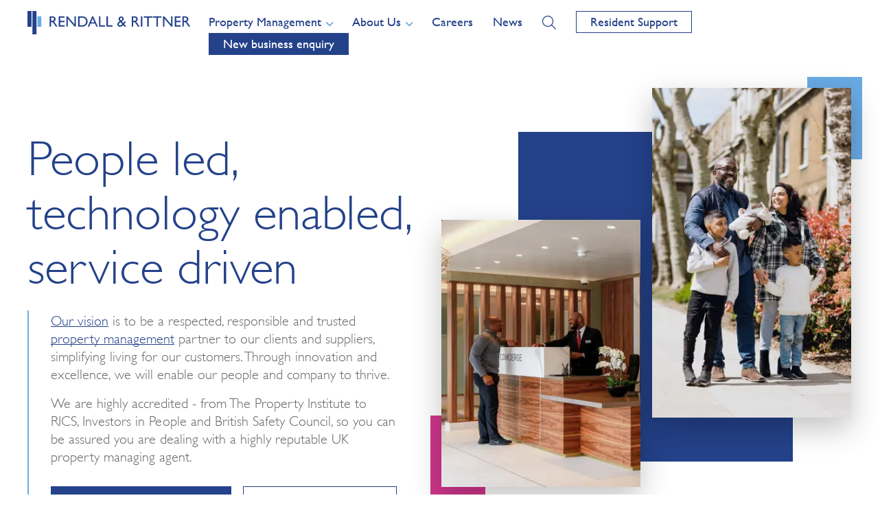

--- FILE ---
content_type: text/html; charset=utf-8
request_url: https://www.rendallandrittner.co.uk/
body_size: 39533
content:

	<!doctype html>
	<html lang="en-US">
	<head>
		
<meta http-equiv="X-UA-Compatible" content="IE=edge" />
<meta charset="utf-8">
<meta name="viewport" content="width=device-width, initial-scale=1, minimum-scale=1.0">

<title>Property Managing Agent | Residential Estate Management | Residential Block Management | Rendall &amp; Rittner</title>

    <meta name="description" content="Rendall &amp; Rittner, a premier property management agency in the UK, specialising in residential estate &amp; block management. Discover our leading management services tailored for your property needs." />

		
    <link rel="preload" as="style" href="/styles/style.e644c492f939a46e97f6.css" />

				<link type="text/css" rel="stylesheet" href="/styles/style.e644c492f939a46e97f6.css" />

		
    <link rel="canonical" href="https://www.rendallandrittner.co.uk/" />

		<link rel="shortcut icon" href="/static/favicon.ico">
<link rel="apple-touch-icon" href="/static/apple-touch-icon.png">
<link rel="apple-touch-icon" sizes="72x72" href="/static/apple-touch-icon-72x72.png">
<link rel="apple-touch-icon" sizes="114x114" href="/static/apple-touch-icon-114x114.png">
        	<script charset="utf-8" src="/scripts/forms.112ae7936b702916623e.js" defer></script>


            <!-- Google Tag Manager -->
            <script>
			(function (w, d, s, l, i) {
				w[l] = w[l] || []; w[l].push({
					'gtm.start':
						new Date().getTime(), event: 'gtm.js'
				}); var f = d.getElementsByTagName(s)[0],
					j = d.createElement(s), dl = l != 'dataLayer' ? '&l=' + l : ''; j.async = true; j.src =
						'https://www.googletagmanager.com/gtm.js?id=' + i + dl; f.parentNode.insertBefore(j, f);
			})(window, document, 'script', 'dataLayer', 'GTM-PJTN537');</script>
            <!-- End Google Tag Manager -->
            <meta name="google-site-verification" content="uWVE3Lz6dl3VCSEhLCLaYP0E7gveYO9QjojyKL7e1lo"/>
        
<script type="application/ld+json">{
  "address": [
    {
      "addressCountry": "United Kingdom",
      "addressRegion": "London",
      "postalCode": "SW8 2LE",
      "streetAddress": "13B St George Wharf",
      "@context": "http://schema.org",
      "@type": "PostalAddress"
    }
  ],
  "telephone": "020 7702 0701",
  "logo": "https://www.rendallandrittner.co.uk/images/rr-logo.093de00ae28edd05432b.svg",
  "email": "office@rendallandrittner.co.uk",
  "description": "Rendall & Rittner, a premier property management agency in the UK, specialising in residential estate & block management. Discover our leading management services tailored for your property needs.",
  "name": "Rendall and Rittner",
  "url": "https://www.rendallandrittner.co.uk/",
  "@context": "http://schema.org",
  "@type": "Organization"
}</script>
    </head>
	<body class=" main-website" id="page-homepage">
			<!-- Google Tag Manager (noscript) -->
			<noscript>
				<iframe src="https://www.googletagmanager.com/ns.html?id=GTM-PJTN537"
						height="0" width="0" style="display:none;visibility:hidden"></iframe>
			</noscript>
			<!-- End Google Tag Manager (noscript) -->
		
<header>

	<div class="header">

		<div class="logo">

			<a href="/">

		<img src="/images/rr-logo.093de00ae28edd05432b.svg" alt="Rendall &amp; Rittner" />

			</a>

		</div>

		<div class="mobile-search-button is-hidden-widescreen"></div>

		<div class="menu-toggle is-hidden-widescreen">
			<span></span>
			<span></span>
			<span></span>
		</div>


			<div class="menu-wrap">

				<ul class="menu-li mb-0 list-unstyled pl-5 pb-0-widescreen pb-6 pr-0-widescreen pr-5">

								<li class="has-sub-menu pr-7-widescreen is-inline-block-widescreen mb-0">

											<span class="menu-item-parent is-relative is-block color-primary font-primary py-0-widescreen py-2 is-size-5-widescreen is-size-4">Property Management </span>
										<div class="sub-menu-columns columns mx-0 my-0">

											<div class="sub-menu-columns-inner">

												<span class="sub-menu-back is-block is-hidden-widescreen color-primary mb-5 font-primary is-size-5">Back</span>

												<div class="sub-menu-column is-3-widescreen pr-8-widescreen mb-0-widescreen mb-4">

													<p class="color-primary is-size-2-widescreen is-size-32 mb-5-widescreen mb-0">Property Management </p>

													<div class="is-size-4-widescreen intro"><p>We offer the broadest range of property management services and development consultancy to our valued clients, delivering outstanding management and customer service.</p></div>

												</div>

														<div class="sub-menu-column column is-3-widescreen pr-7-widescreen pr-0 pl-3-widescreen pl-0">

																	<p class="is-size-3 mb-0">Who we work with</p>
																<hr class="mt-1 mb-5" />
																	<ul class="m-0 p-0">
																					<li class="mb-4 is-block full-width font-primary">
																						<a href="/who-we-work-with/developers/" class="color-primary">Developers</a>
																					</li>
																					<li class="mb-4 is-block full-width font-primary">
																						<a href="/who-we-work-with/resident-management-companies-rtms/" class="color-primary">RMCs and RTMs</a>
																					</li>
																					<li class="mb-4 is-block full-width font-primary">
																						<a href="/who-we-work-with/freeholders-landlords/" class="color-primary">Freeholders &amp; Landlords</a>
																					</li>
																					<li class="mb-4 is-block full-width font-primary">
																						<a href="/who-we-work-with/build-to-rent/" class="color-primary">Build to Rent</a>
																					</li>
																					<li class="mb-4 is-block full-width font-primary">
																						<a href="/who-we-work-with/housing-associations/" class="color-primary">Housing Associations</a>
																					</li>
																	</ul>
																	<hr class="mt-5 mb-3" />
																	<a href="/who-we-work-with/" class="button-arrow">View all types</a>

														</div>
														<div class="sub-menu-column column is-3-widescreen pr-7-widescreen pr-0 pl-3-widescreen pl-0">

																	<p class="is-size-3 mb-0">What we do</p>
																<hr class="mt-1 mb-5" />
																	<ul class="m-0 p-0">
																					<li class="mb-4 is-block full-width font-primary">
																						<a href="/what-we-do/residential-property-management-services/" class="color-primary">Property Management Services</a>
																							<ul class="mt-2 mb-0 p-0">
																									<li class="mb-2 is-block full-width font-primary">
																										<a href="/what-we-do/residential-property-management-services/core-services-and-operations/" class="color-primary is-size-7 link-arrow-left">Core Services and Operations</a>
																									</li>
																									<li class="mb-2 is-block full-width font-primary">
																										<a href="/what-we-do/residential-property-management-services/specialist-services/" class="color-primary is-size-7 link-arrow-left">Specialist Services</a>
																									</li>
																									<li class="mb-2 is-block full-width font-primary">
																										<a href="/what-we-do/residential-property-management-services/sustainability-and-community/" class="color-primary is-size-7 link-arrow-left">Sustainability and Community</a>
																									</li>
																									<li class="mb-2 is-block full-width font-primary">
																										<a href="/what-we-do/residential-property-management-services/additional-professional-services/" class="color-primary is-size-7 link-arrow-left">Additional Professional Services</a>
																									</li>
																							</ul>
																					</li>
																					<li class="mb-4 is-block full-width font-primary">
																						<a href="/what-we-do/property-management-development-consultancy/" class="color-primary">Development Consultancy</a>
																					</li>
																					<li class="mb-4 is-block full-width font-primary">
																						<a href="/what-we-do/prime-property/" class="color-primary">Prime Property</a>
																					</li>
																					<li class="mb-4 is-block full-width font-primary">
																						<a href="/what-we-do/retirement-living/" class="color-primary">Retirement Living</a>
																					</li>
																	</ul>
																	<hr class="mt-5 mb-3" />
																	<a href="/what-we-do/" class="button-arrow">View all services</a>

														</div>
														<div class="sub-menu-column column is-3-widescreen pr-7-widescreen pr-0 pl-3-widescreen pl-0">

																	<p class="is-size-3 mb-0">New business enquiry</p>
																<hr class="mt-1 mb-5" />
																	<p class="mb-4">Enter the postcode of your development for details of your local contact. </p>

	<div class="search-operators-form">

		<form class="search-postcode mb-5">

			<div class="form-field">

				<input type="text" class="search-operators-input full-width field" id="searchOperatorHead">
				<label for="searchOperatorHead">Development postcode</label>
				<button class="search-operators-button" aria-label="search operators"><i class="fa-regular fa-magnifying-glass color-primary is-size-6"></i></button>

			</div>

		</form>

			<p class="color-tertiary mb-4">or find by area:</p>
			<ul class="mb-0 pl-0">

							<li class="is-block mb-4 no-decoration color-primary font-primary location-operator" data-operator="2596">

								London

							</li>
							<li class="is-block mb-4 no-decoration color-primary font-primary location-operator" data-operator="2628">

								South

							</li>
							<li class="is-block mb-4 no-decoration color-primary font-primary location-operator" data-operator="2622">

								North

							</li>

			</ul>

		<p class="color-tertiary">or simply:</p>

		<p class="start-journey button-primary full-width mt-4">New business enquiry</p>

	</div>
	<div class="search-operators-operator">

		<span class="change-location"></span>

		<div class="search-operators-operator-inner"></div>
		<p class="button-primary start-journey is-inline-block mb-4 mr-3 full-width">Start your journey</p>
		<p class="mb-4">Or:</p>
		<a href="/residents/#enquiry" class="button-secondary is-inline-block full-width">Submit a Resident Enquiry</a>

	</div>
	<div class="search-operator-modal">

		<div class="search-operator-modal-inner">

			<p class="font-primary">Post Code not found</p>

		</div>

	</div>

														</div>

											</div>

										</div>

								</li>
								<li class="has-sub-menu pr-7-widescreen is-inline-block-widescreen mb-0">

											<span class="menu-item-parent is-relative is-block color-primary font-primary py-0-widescreen py-2 is-size-5-widescreen is-size-4">About Us</span>
										<div class="sub-menu-columns columns mx-0 my-0">

											<div class="sub-menu-columns-inner">

												<span class="sub-menu-back is-block is-hidden-widescreen color-primary mb-5 font-primary is-size-5">Back</span>

												<div class="sub-menu-column is-3-widescreen pr-8-widescreen mb-0-widescreen mb-4">

													<p class="color-primary is-size-2-widescreen is-size-32 mb-5-widescreen mb-0">About Us</p>

													<div class="is-size-4-widescreen intro"><p>With 35 years’ experience, we deliver an unrivalled residential property management service that is people led, technology enabled and service driven.</p>
<p><span class="button-primary"><a href="/about-us/" title="About">See overview</a></span></p></div>

												</div>

														<div class="sub-menu-column column is-3-widescreen pr-7-widescreen pr-0 pl-3-widescreen pl-0">

																	<p class="is-size-3 mb-0">Who we are</p>
																<hr class="mt-1 mb-5" />
																	<ul class="m-0 p-0">
																					<li class="mb-4 is-block full-width font-primary">
																						<a href="/about-us/" class="color-primary">About R&amp;R</a>
																					</li>
																					<li class="mb-4 is-block full-width font-primary">
																						<a href="/about-us/leadership/" class="color-primary">Leadership</a>
																					</li>
																					<li class="mb-4 is-block full-width font-primary">
																						<a href="/about-us/our-people/" class="color-primary">Our People</a>
																					</li>
																					<li class="mb-4 is-block full-width font-primary">
																						<a href="/about-us/health-and-safety/" class="color-primary">Health and Safety</a>
																					</li>
																					<li class="mb-4 is-block full-width font-primary">
																						<a href="/about-us/sustainability/" class="color-primary">Sustainability</a>
																					</li>
																					<li class="mb-4 is-block full-width font-primary">
																						<a href="/about-us/technology/" class="color-primary">Technology</a>
																					</li>
																					<li class="mb-4 is-block full-width font-primary">
																						<a href="/about-us/accreditations-and-awards/" class="color-primary">Accreditations &amp; Awards</a>
																					</li>
																					<li class="mb-4 is-block full-width font-primary">
																						<a href="/about-us/our-history/" class="color-primary">Our History</a>
																					</li>
																					<li class="mb-4 is-block full-width font-primary">
																						<a href="/contact-us/" class="color-primary">Contact Us</a>
																					</li>
																	</ul>

														</div>
														<div class="sub-menu-column column is-3-widescreen pr-7-widescreen pr-0 pl-3-widescreen pl-0">

																	<p class="is-size-3 mb-0">Where we operate</p>
																<hr class="mt-1 mb-5" />
																	<ul class="m-0 p-0">
																					<li class="mb-4 is-block full-width font-primary">
																						<a href="/about-us/our-regions/block-and-property-management-london/" class="color-primary">London</a>
																					</li>
																					<li class="mb-4 is-block full-width font-primary">
																						<a href="/about-us/our-regions/south/" class="color-primary">South</a>
																					</li>
																					<li class="mb-4 is-block full-width font-primary">
																						<a href="/about-us/our-regions/south-west/" class="color-primary">South West</a>
																					</li>
																					<li class="mb-4 is-block full-width font-primary">
																						<a href="/about-us/our-regions/midlands/" class="color-primary">Midlands</a>
																					</li>
																					<li class="mb-4 is-block full-width font-primary">
																						<a href="/about-us/our-regions/north/" class="color-primary">North</a>
																					</li>
																	</ul>
																	<hr class="mt-5 mb-3" />
																	<a href="/about-us/our-regions/" class="button-arrow">View our regions</a>

														</div>

											</div>

										</div>

								</li>
								<li class="pr-5-widescreen is-inline-block-widescreen mb-0">

											<a href="/careers/" class="menu-item-parent color-primary font-primary py-0-widescreen py-2 is-block is-size-5-widescreen is-size-4">Careers</a>

								</li>
								<li class="pr-5-widescreen is-inline-block-widescreen mb-0">

											<a href="/blog/" class="menu-item-parent color-primary font-primary py-0-widescreen py-2 is-block is-size-5-widescreen is-size-4">News</a>

								</li>
								<li class="search-wrap has-sub-menu pr-5-widescreen is-inline-block mb-0 is-hidden-desktop-only is-hidden-tablet-only is-hidden-mobile">

									<span class="search-icon is-inline-block menu-item-parent is-relative"></span>

									<div class="sub-menu-columns columns mx-0 my-0">

										<div class="sub-menu-columns-inner pt-7-mobile pt-7-tablet pt-0-widescreen pt-0">

											<div class="sub-menu-column is-3-widescreen pr-8-widescreen mb-0-widescreen mb-4">

												<p class="color-primary is-size-2-widescreen is-size-32 mb-5-widescreen mb-0">Search</p>

												<div class="is-size-4-widescreen intro"><p>Can’t quickly find want you want?&nbsp; Use search and we’ll take you there as fast as we can!</p></div>

											</div>

											<div class="sub-menu-column column is-6-widescreen pr-7-widescreen pl-3-widescreen pl-0">

												
<form action="/" class="search-form mb-6 is-relative" enctype="multipart/form-data" id="formf28b5c9e06f9499882e65222fbb4cfe5" method="post">	<div class="form-field">

		<input class="is-size-6 field" id="SearchTerm" name="SearchTerm" type="text" value="" />
		<label for="SearchTerm">Search keyword(s)</label>
		<button aria-label="search keywords"><i class="fa-regular fa-magnifying-glass color-primary is-size-6"></i></button>

	</div>
<input name="__RequestVerificationToken" type="hidden" value="CfDJ8JODBfk3KtNMmbwVgZRa07Da2V_fZXWsIDz0yuL1vWt_t-EoSL2mtl8AIWYS9ucZdI9bMl_-ngBM9W1ptDAk8u71yWTy0-7lhFADEoj0q3Llu0bZh2vBZTTkag3UAnO8cgpj1TYuO7XPI6nljcoxDJY" /><input name="ufprt" type="hidden" value="CfDJ8JODBfk3KtNMmbwVgZRa07AvZAIIuzo7tidqT6QR59RrTnAGzqvaEDjqoOdoYEGeX-oVMBD94Kc_uWvtt_ZtJD4BeUwF-eDRZ57CW_rOnvVKknmbBhzc3IWhSufZz0jOD332XVF80HaogmHkcmnUQY4VQTzGA7YtHqhi9DGzJcP5" /></form>

															<div class="mb-4">

																<p class="mb-2">We suggest:</p>

																		<a href="/search-results/?searchText=Residents" class="button-secondary mr-2 mb-4">Residents</a>
																		<a href="/search-results/?searchText=Jobs" class="button-secondary mr-2 mb-4">Jobs</a>
																		<a href="/search-results/?searchText=London" class="button-secondary mr-2 mb-4">London</a>

															</div>															
															<div class="mb-4">

																<p class="mb-2">Residents:</p>

																		<a href="/resident-support/" class="button-secondary mr-2 mb-4">Portal login</a>
																		<a href="/resident-support/" class="button-secondary mr-2 mb-4">Out of hours</a>
																		<a href="/resident-support/" class="button-secondary mr-2 mb-4">FAQs</a>

															</div>															

											</div>

										</div>

									</div>

								</li>
								<li class="has-sub-menu pr-5-widescreen is-inline-block-widescreen mb-0">

											<p class="menu-item-parent is-relative is-block color-primary font-primary button-secondary is-size-5-widescreen is-size-4 residents-button">Resident Support</p>
										<div class="sub-menu-columns columns mx-0 my-0">

											<div class="sub-menu-columns-inner">

												<span class="sub-menu-back is-block is-hidden-widescreen color-primary mb-5 font-primary is-size-5">Back</span>

												<div class="sub-menu-column is-3-widescreen pr-8-widescreen mb-0-widescreen mb-4">

													<p class="color-primary is-size-2-widescreen is-size-32 mb-5-widescreen mb-0">Resident Support</p>

													<div class="is-size-4-widescreen intro"><p>Our aim is to simplify living for our customers.</p>
<p><span class="button-primary"><a href="/resident-support/" title="Residents">See overview</a></span></p>
<p><span class="button-arrow"><a href="/resident-support/#anchor-faqs" title="Residents" data-anchor="#anchor-faqs">View FAQs</a></span></p>
<p><span class="button-arrow"><a href="/contact-us/#resident" title="Contact Us" data-anchor="#resident">Contact Us</a></span></p></div>

												</div>

														<div class="sub-menu-column column is-3-widescreen pr-7-widescreen pr-0 pl-3-widescreen pl-0">

																	<p class="is-size-3 mb-0">Residents portal</p>
																<hr class="mt-1 mb-5" />
																	<p class="mb-4">Find news and updates, review service charges and other important documents, and report maintenance issues by accessing your portal. </p>
																	<ul class="m-0 p-0">
																					<li class="mb-4 is-block full-width font-primary">
																						<a href="https://rendallandrittner-secure.dwellant.com/Account/SignInOrRegister" class="color-primary" target="_blank">Login for R&amp;R Online</a>
																					</li>
																					<li class="mb-4 is-block full-width font-primary">
																						<a href="https://myplaceportal.uk/signin" class="color-primary" target="_blank">Login for MyPlace</a>
																					</li>
																					<li class="mb-4 is-block full-width font-primary">
																						<a href="/resident-portal-finder/" class="color-primary">Portal look-up</a>
																					</li>
																	</ul>

														</div>
														<div class="sub-menu-column column is-3-widescreen pr-7-widescreen pr-0 pl-3-widescreen pl-0">

																	<p class="is-size-3 mb-0">Residents Club</p>
																<hr class="mt-1 mb-5" />
																	<p class="mb-4">A complimentary initiative by Rendall &amp; Rittner offering residents exclusive deals from local businesses and services, as well as unique events and experiences.    </p>
																	<ul class="m-0 p-0">
																					<li class="mb-4 is-block full-width font-primary">
																						<a href="https://residentsclub.rendallandrittner.co.uk/login/" class="color-primary" target="_blank">Login</a>
																					</li>
																					<li class="mb-4 is-block full-width font-primary">
																						<a href="https://residentsclub.rendallandrittner.co.uk/membership-checkout/?pmpro_level=1" class="color-primary" target="_blank">Register</a>
																					</li>
																					<li class="mb-4 is-block full-width font-primary">
																						<a href="https://residentsclub.rendallandrittner.co.uk/whats-on-guide/" class="color-primary" target="_blank">What&#x27;s on</a>
																					</li>
																	</ul>

														</div>

											</div>

										</div>

								</li>

					<li class="has-sub-menu is-inline-block-widescreen mb-0 mt-0-widescreen mt-4">
						<p class="start-journey menu-item-parent is-relative is-block color-primary font-primary button-primary is-size-5-widescreen is-size-4 py-2-desktop-only py-2-tablet-only py-2-mobile-only">New business enquiry</p>
					</li>

				</ul>

			</div>

	</div>

</header>

		<main name="mainContent">
			
<div class="main-banner">

	<div class="container">

		<div class="columns pt-11-widescreen pt-7-tablet pt-6 pb-0 mb-0">

			<div class="column is-6-widescreen is-8-desktop is-7 pb-0 mb-10-mobile banner-left">

					<h1 class="color-primary" data-aos="fade-up-v2" data-aos-duration="1000">People led, technology enabled, service driven</h1>

				<div class="banner-content mt-6 pr-7 pb-7-tablet pb-0-widescreen mb-8-mobile">

					<div class="is-size-4-tablet is-size-5 mb-6 rte">

						<p><a href="/about-us/#our-vision" title="About Us" data-anchor="#our-vision">Our vision</a> is to be a respected, responsible and trusted <a href="/what-we-do/residential-property-management-services/" title="Property Management">property management</a> partner to our clients and suppliers, simplifying living for our customers. Through innovation and excellence, we will enable our people and company to thrive.</p>
<p>We are highly accredited - from The Property Institute to RICS, Investors in People and British Safety Council, so you can be assured you are dealing with a highly reputable UK property managing agent.</p>

					</div>

					<p class="button-primary start-journey is-inline-block is-size-4 mb-4 mr-3">New business enquiry</p>

						<a href="/resident-support/" class="button-secondary is-inline-block is-size-4">Resident Support</a>

				</div>

			</div>

			<div class="column is-6-widescreen is-4-desktop is-5 pb-9-tablet">

				<div class="banner-images is-relative pb-12">

						<div class="banner-image-one" data-aos="fade-down-v2" data-aos-duration="1000">
							
<picture>
<source data-srcset="/media/hc3fajlx/vb1241830_the_waterside_club_concierge-crop.jpg?width=160&amp;height=0&amp;format=webp&amp;quality=70&amp;v=1daecc4aa9ecd10 160w,/media/hc3fajlx/vb1241830_the_waterside_club_concierge-crop.jpg?width=320&amp;height=0&amp;format=webp&amp;quality=70&amp;v=1daecc4aa9ecd10 320w,/media/hc3fajlx/vb1241830_the_waterside_club_concierge-crop.jpg?width=480&amp;height=0&amp;format=webp&amp;quality=70&amp;v=1daecc4aa9ecd10 480w,/media/hc3fajlx/vb1241830_the_waterside_club_concierge-crop.jpg?width=640&amp;height=0&amp;format=webp&amp;quality=70&amp;v=1daecc4aa9ecd10 640w,/media/hc3fajlx/vb1241830_the_waterside_club_concierge-crop.jpg?width=800&amp;height=0&amp;format=webp&amp;quality=70&amp;v=1daecc4aa9ecd10 800w,/media/hc3fajlx/vb1241830_the_waterside_club_concierge-crop.jpg?width=960&amp;height=0&amp;format=webp&amp;quality=70&amp;v=1daecc4aa9ecd10 960w,/media/hc3fajlx/vb1241830_the_waterside_club_concierge-crop.jpg?width=1120&amp;height=0&amp;format=webp&amp;quality=70&amp;v=1daecc4aa9ecd10 1120w,/media/hc3fajlx/vb1241830_the_waterside_club_concierge-crop.jpg?width=1280&amp;height=0&amp;format=webp&amp;quality=70&amp;v=1daecc4aa9ecd10 1280w" srcset="/media/hc3fajlx/vb1241830_the_waterside_club_concierge-crop.jpg?width=145&amp;height=0&amp;format=webp&amp;quality=20&amp;v=1daecc4aa9ecd10" type="image/webp" data-sizes="auto" />

<source data-srcset="/media/hc3fajlx/vb1241830_the_waterside_club_concierge-crop.jpg?width=160&amp;height=0&amp;format=jpg&amp;quality=90&amp;v=1daecc4aa9ecd10 160w,/media/hc3fajlx/vb1241830_the_waterside_club_concierge-crop.jpg?width=320&amp;height=0&amp;format=jpg&amp;quality=90&amp;v=1daecc4aa9ecd10 320w,/media/hc3fajlx/vb1241830_the_waterside_club_concierge-crop.jpg?width=480&amp;height=0&amp;format=jpg&amp;quality=90&amp;v=1daecc4aa9ecd10 480w,/media/hc3fajlx/vb1241830_the_waterside_club_concierge-crop.jpg?width=640&amp;height=0&amp;format=jpg&amp;quality=90&amp;v=1daecc4aa9ecd10 640w,/media/hc3fajlx/vb1241830_the_waterside_club_concierge-crop.jpg?width=800&amp;height=0&amp;format=jpg&amp;quality=90&amp;v=1daecc4aa9ecd10 800w,/media/hc3fajlx/vb1241830_the_waterside_club_concierge-crop.jpg?width=960&amp;height=0&amp;format=jpg&amp;quality=90&amp;v=1daecc4aa9ecd10 960w,/media/hc3fajlx/vb1241830_the_waterside_club_concierge-crop.jpg?width=1120&amp;height=0&amp;format=jpg&amp;quality=90&amp;v=1daecc4aa9ecd10 1120w,/media/hc3fajlx/vb1241830_the_waterside_club_concierge-crop.jpg?width=1280&amp;height=0&amp;format=jpg&amp;quality=90&amp;v=1daecc4aa9ecd10 1280w" srcset="/media/hc3fajlx/vb1241830_the_waterside_club_concierge-crop.jpg?width=145&amp;height=0&amp;format=jpg&amp;quality=20&amp;v=1daecc4aa9ecd10" type="image/jpeg" data-sizes="auto" />
<img src="/media/hc3fajlx/vb1241830_the_waterside_club_concierge-crop.jpg?width=145&amp;height=0&amp;format=jpg&amp;quality=20&amp;v=1daecc4aa9ecd10" data-src="/media/hc3fajlx/vb1241830_the_waterside_club_concierge-crop.jpg?width=290&amp;height=0&amp;format=jpg&amp;v=1daecc4aa9ecd10" class="lazyload" data-sizes="auto" alt="The Waterside Club Concierge Crop" width="290" height="388" fetchpriority="high" />
</picture>

						</div>

					<span class="banner-block"></span>

						<div class="banner-image-two" data-aos="fade-up-v2" data-aos-duration="1000">
							
<picture>
<source data-srcset="/media/24vgzab2/image-290x480-home-header-right-family-1-2x.jpg?width=160&amp;height=0&amp;format=webp&amp;quality=70&amp;v=1daecc4dd1c1040 160w,/media/24vgzab2/image-290x480-home-header-right-family-1-2x.jpg?width=320&amp;height=0&amp;format=webp&amp;quality=70&amp;v=1daecc4dd1c1040 320w,/media/24vgzab2/image-290x480-home-header-right-family-1-2x.jpg?width=480&amp;height=0&amp;format=webp&amp;quality=70&amp;v=1daecc4dd1c1040 480w" srcset="/media/24vgzab2/image-290x480-home-header-right-family-1-2x.jpg?width=145&amp;height=0&amp;format=webp&amp;quality=20&amp;v=1daecc4dd1c1040" type="image/webp" data-sizes="auto" />

<source data-srcset="/media/24vgzab2/image-290x480-home-header-right-family-1-2x.jpg?width=160&amp;height=0&amp;format=jpg&amp;quality=90&amp;v=1daecc4dd1c1040 160w,/media/24vgzab2/image-290x480-home-header-right-family-1-2x.jpg?width=320&amp;height=0&amp;format=jpg&amp;quality=90&amp;v=1daecc4dd1c1040 320w,/media/24vgzab2/image-290x480-home-header-right-family-1-2x.jpg?width=480&amp;height=0&amp;format=jpg&amp;quality=90&amp;v=1daecc4dd1c1040 480w" srcset="/media/24vgzab2/image-290x480-home-header-right-family-1-2x.jpg?width=145&amp;height=0&amp;format=jpg&amp;quality=20&amp;v=1daecc4dd1c1040" type="image/jpeg" data-sizes="auto" />
<img src="/media/24vgzab2/image-290x480-home-header-right-family-1-2x.jpg?width=145&amp;height=0&amp;format=jpg&amp;quality=20&amp;v=1daecc4dd1c1040" data-src="/media/24vgzab2/image-290x480-home-header-right-family-1-2x.jpg?width=290&amp;height=0&amp;format=jpg&amp;v=1daecc4dd1c1040" class="lazyload" data-sizes="auto" alt="Home Header Right Family" width="290" height="480" />
</picture>

						</div>

				</div>

			</div>

		</div>

	</div>

</div>



        <div class="grid-columns-BlockGridLayout_12Columns">
            
<div>
    
        <div class="grid ">

            <div class="bg-color--primary  ">

                <div class="container">

                    <div class="columns pt-0 pb-0" >

                            <div class="column is-12" data-aos=fade-up data-aos-duration=1000>

        <div class="grid-columns-gridAwards">
            	<div class="block-grid-gridAwards">

		<div class="grid-awards pt-4 pb-6 pb-5-mobile">

			<div class="columns py-0">

					<div class="column is-3 has-text-centered-mobile py-0-mobile">

							<h2 class="font-primary-light mb-2 mb-0-mobile">Key awards</h2>
							<div class="rte is-hidden-mobile">

								<p class="mb-0 is-size-7 font-primary-light">In 2024 we held the 3 pre-eminent awards in our sector:</p>

							</div>

					</div>

					<div class="column is-9">

						<div class="columns py-0">

									<div class="column is-4">

											<a href="/blog/2024/rendall-rittner-named-property-manager-of-the-year-at-the-2024-resi-awards/" title="Rendall &amp; Rittner named &#x2018;Property Manager of the Year&#x2019; at the 2024 RESI Awards">
		<div class="grid-awards-block mt-2">

				<div class="image">
					
<picture>
<source data-srcset="/media/b1obxds5/resi_awards_win_24.png?width=160&amp;height=0&amp;format=webp&amp;quality=70&amp;v=1dad6abe8722f80 160w,/media/b1obxds5/resi_awards_win_24.png?width=320&amp;height=0&amp;format=webp&amp;quality=70&amp;v=1dad6abe8722f80 320w,/media/b1obxds5/resi_awards_win_24.png?width=480&amp;height=0&amp;format=webp&amp;quality=70&amp;v=1dad6abe8722f80 480w,/media/b1obxds5/resi_awards_win_24.png?width=640&amp;height=0&amp;format=webp&amp;quality=70&amp;v=1dad6abe8722f80 640w,/media/b1obxds5/resi_awards_win_24.png?width=800&amp;height=0&amp;format=webp&amp;quality=70&amp;v=1dad6abe8722f80 800w,/media/b1obxds5/resi_awards_win_24.png?width=960&amp;height=0&amp;format=webp&amp;quality=70&amp;v=1dad6abe8722f80 960w,/media/b1obxds5/resi_awards_win_24.png?width=1120&amp;height=0&amp;format=webp&amp;quality=70&amp;v=1dad6abe8722f80 1120w,/media/b1obxds5/resi_awards_win_24.png?width=1280&amp;height=0&amp;format=webp&amp;quality=70&amp;v=1dad6abe8722f80 1280w,/media/b1obxds5/resi_awards_win_24.png?width=1440&amp;height=0&amp;format=webp&amp;quality=70&amp;v=1dad6abe8722f80 1440w,/media/b1obxds5/resi_awards_win_24.png?width=1600&amp;height=0&amp;format=webp&amp;quality=70&amp;v=1dad6abe8722f80 1600w,/media/b1obxds5/resi_awards_win_24.png?width=1760&amp;height=0&amp;format=webp&amp;quality=70&amp;v=1dad6abe8722f80 1760w,/media/b1obxds5/resi_awards_win_24.png?width=1920&amp;height=0&amp;format=webp&amp;quality=70&amp;v=1dad6abe8722f80 1920w" srcset="/media/b1obxds5/resi_awards_win_24.png?width=62&amp;height=0&amp;format=webp&amp;quality=20&amp;v=1dad6abe8722f80" type="image/webp" data-sizes="auto" />

<source data-srcset="/media/b1obxds5/resi_awards_win_24.png?width=160&amp;height=0&amp;format=png&amp;quality=90&amp;v=1dad6abe8722f80 160w,/media/b1obxds5/resi_awards_win_24.png?width=320&amp;height=0&amp;format=png&amp;quality=90&amp;v=1dad6abe8722f80 320w,/media/b1obxds5/resi_awards_win_24.png?width=480&amp;height=0&amp;format=png&amp;quality=90&amp;v=1dad6abe8722f80 480w,/media/b1obxds5/resi_awards_win_24.png?width=640&amp;height=0&amp;format=png&amp;quality=90&amp;v=1dad6abe8722f80 640w,/media/b1obxds5/resi_awards_win_24.png?width=800&amp;height=0&amp;format=png&amp;quality=90&amp;v=1dad6abe8722f80 800w,/media/b1obxds5/resi_awards_win_24.png?width=960&amp;height=0&amp;format=png&amp;quality=90&amp;v=1dad6abe8722f80 960w,/media/b1obxds5/resi_awards_win_24.png?width=1120&amp;height=0&amp;format=png&amp;quality=90&amp;v=1dad6abe8722f80 1120w,/media/b1obxds5/resi_awards_win_24.png?width=1280&amp;height=0&amp;format=png&amp;quality=90&amp;v=1dad6abe8722f80 1280w,/media/b1obxds5/resi_awards_win_24.png?width=1440&amp;height=0&amp;format=png&amp;quality=90&amp;v=1dad6abe8722f80 1440w,/media/b1obxds5/resi_awards_win_24.png?width=1600&amp;height=0&amp;format=png&amp;quality=90&amp;v=1dad6abe8722f80 1600w,/media/b1obxds5/resi_awards_win_24.png?width=1760&amp;height=0&amp;format=png&amp;quality=90&amp;v=1dad6abe8722f80 1760w,/media/b1obxds5/resi_awards_win_24.png?width=1920&amp;height=0&amp;format=png&amp;quality=90&amp;v=1dad6abe8722f80 1920w" srcset="/media/b1obxds5/resi_awards_win_24.png?width=62&amp;height=0&amp;format=png&amp;quality=20&amp;v=1dad6abe8722f80" type="image/png" data-sizes="auto" />
<img src="/media/b1obxds5/resi_awards_win_24.png?width=62&amp;height=0&amp;format=png&amp;quality=20&amp;v=1dad6abe8722f80" data-src="/media/b1obxds5/resi_awards_win_24.png?width=125&amp;height=0&amp;format=png&amp;v=1dad6abe8722f80" class="lazyload" data-sizes="auto" alt="Resi Awards WIN 24" width="125" height="102" />
</picture>

				</div>

				<div class="rte mt-4">

					<p class="font-primary-light mb-0 has-text-centered-mobile">
						Property Manager of the Year at the RESI Awards
							<span class="button-arrow"></span>

					</p>

				</div>

		</div>
											</a>

									</div>
									<div class="column is-4">

											<a href="/blog/2024/managing-agent-of-the-year-at-ace-awards-2024/" title="Managing Agent of the Year at ACE Awards 2024">
		<div class="grid-awards-block mt-2">

				<div class="image">
					
<picture>
<source data-srcset="/media/4pfjzer5/ace-winner-badge-2024.jpg?width=160&amp;height=0&amp;format=webp&amp;quality=70&amp;v=1dad6abec357910 160w,/media/4pfjzer5/ace-winner-badge-2024.jpg?width=320&amp;height=0&amp;format=webp&amp;quality=70&amp;v=1dad6abec357910 320w,/media/4pfjzer5/ace-winner-badge-2024.jpg?width=480&amp;height=0&amp;format=webp&amp;quality=70&amp;v=1dad6abec357910 480w,/media/4pfjzer5/ace-winner-badge-2024.jpg?width=640&amp;height=0&amp;format=webp&amp;quality=70&amp;v=1dad6abec357910 640w,/media/4pfjzer5/ace-winner-badge-2024.jpg?width=800&amp;height=0&amp;format=webp&amp;quality=70&amp;v=1dad6abec357910 800w,/media/4pfjzer5/ace-winner-badge-2024.jpg?width=960&amp;height=0&amp;format=webp&amp;quality=70&amp;v=1dad6abec357910 960w" srcset="/media/4pfjzer5/ace-winner-badge-2024.jpg?width=62&amp;height=0&amp;format=webp&amp;quality=20&amp;v=1dad6abec357910" type="image/webp" data-sizes="auto" />

<source data-srcset="/media/4pfjzer5/ace-winner-badge-2024.jpg?width=160&amp;height=0&amp;format=jpg&amp;quality=90&amp;v=1dad6abec357910 160w,/media/4pfjzer5/ace-winner-badge-2024.jpg?width=320&amp;height=0&amp;format=jpg&amp;quality=90&amp;v=1dad6abec357910 320w,/media/4pfjzer5/ace-winner-badge-2024.jpg?width=480&amp;height=0&amp;format=jpg&amp;quality=90&amp;v=1dad6abec357910 480w,/media/4pfjzer5/ace-winner-badge-2024.jpg?width=640&amp;height=0&amp;format=jpg&amp;quality=90&amp;v=1dad6abec357910 640w,/media/4pfjzer5/ace-winner-badge-2024.jpg?width=800&amp;height=0&amp;format=jpg&amp;quality=90&amp;v=1dad6abec357910 800w,/media/4pfjzer5/ace-winner-badge-2024.jpg?width=960&amp;height=0&amp;format=jpg&amp;quality=90&amp;v=1dad6abec357910 960w" srcset="/media/4pfjzer5/ace-winner-badge-2024.jpg?width=62&amp;height=0&amp;format=jpg&amp;quality=20&amp;v=1dad6abec357910" type="image/jpeg" data-sizes="auto" />
<img src="/media/4pfjzer5/ace-winner-badge-2024.jpg?width=62&amp;height=0&amp;format=jpg&amp;quality=20&amp;v=1dad6abec357910" data-src="/media/4pfjzer5/ace-winner-badge-2024.jpg?width=125&amp;height=0&amp;format=jpg&amp;v=1dad6abec357910" class="lazyload" data-sizes="auto" alt="ACE Winner Badge 2024 (1)" width="125" height="229" />
</picture>

				</div>

				<div class="rte mt-4">

					<p class="font-primary-light mb-0 has-text-centered-mobile">
						Managing Agent of the Year at the ACE Awards
							<span class="button-arrow"></span>

					</p>

				</div>

		</div>
											</a>

									</div>
									<div class="column is-4">

											<a href="https://www.linkedin.com/posts/rendall-%26-rittner-limited_pmas024-activity-7265660394185142272-M2bB?utm_source=share&amp;utm_medium=member_desktop" target="_blank">
		<div class="grid-awards-block mt-2">

				<div class="image">
					
<picture>
<source data-srcset="/media/5leop3pm/pmas-2024-winner-small.png?width=160&amp;height=0&amp;format=webp&amp;quality=70&amp;v=1db3f2b3e9223b0 160w,/media/5leop3pm/pmas-2024-winner-small.png?width=320&amp;height=0&amp;format=webp&amp;quality=70&amp;v=1db3f2b3e9223b0 320w,/media/5leop3pm/pmas-2024-winner-small.png?width=480&amp;height=0&amp;format=webp&amp;quality=70&amp;v=1db3f2b3e9223b0 480w,/media/5leop3pm/pmas-2024-winner-small.png?width=640&amp;height=0&amp;format=webp&amp;quality=70&amp;v=1db3f2b3e9223b0 640w,/media/5leop3pm/pmas-2024-winner-small.png?width=800&amp;height=0&amp;format=webp&amp;quality=70&amp;v=1db3f2b3e9223b0 800w,/media/5leop3pm/pmas-2024-winner-small.png?width=960&amp;height=0&amp;format=webp&amp;quality=70&amp;v=1db3f2b3e9223b0 960w,/media/5leop3pm/pmas-2024-winner-small.png?width=1120&amp;height=0&amp;format=webp&amp;quality=70&amp;v=1db3f2b3e9223b0 1120w,/media/5leop3pm/pmas-2024-winner-small.png?width=1280&amp;height=0&amp;format=webp&amp;quality=70&amp;v=1db3f2b3e9223b0 1280w,/media/5leop3pm/pmas-2024-winner-small.png?width=1440&amp;height=0&amp;format=webp&amp;quality=70&amp;v=1db3f2b3e9223b0 1440w,/media/5leop3pm/pmas-2024-winner-small.png?width=1600&amp;height=0&amp;format=webp&amp;quality=70&amp;v=1db3f2b3e9223b0 1600w,/media/5leop3pm/pmas-2024-winner-small.png?width=1760&amp;height=0&amp;format=webp&amp;quality=70&amp;v=1db3f2b3e9223b0 1760w,/media/5leop3pm/pmas-2024-winner-small.png?width=1920&amp;height=0&amp;format=webp&amp;quality=70&amp;v=1db3f2b3e9223b0 1920w" srcset="/media/5leop3pm/pmas-2024-winner-small.png?width=62&amp;height=0&amp;format=webp&amp;quality=20&amp;v=1db3f2b3e9223b0" type="image/webp" data-sizes="auto" />

<source data-srcset="/media/5leop3pm/pmas-2024-winner-small.png?width=160&amp;height=0&amp;format=png&amp;quality=90&amp;v=1db3f2b3e9223b0 160w,/media/5leop3pm/pmas-2024-winner-small.png?width=320&amp;height=0&amp;format=png&amp;quality=90&amp;v=1db3f2b3e9223b0 320w,/media/5leop3pm/pmas-2024-winner-small.png?width=480&amp;height=0&amp;format=png&amp;quality=90&amp;v=1db3f2b3e9223b0 480w,/media/5leop3pm/pmas-2024-winner-small.png?width=640&amp;height=0&amp;format=png&amp;quality=90&amp;v=1db3f2b3e9223b0 640w,/media/5leop3pm/pmas-2024-winner-small.png?width=800&amp;height=0&amp;format=png&amp;quality=90&amp;v=1db3f2b3e9223b0 800w,/media/5leop3pm/pmas-2024-winner-small.png?width=960&amp;height=0&amp;format=png&amp;quality=90&amp;v=1db3f2b3e9223b0 960w,/media/5leop3pm/pmas-2024-winner-small.png?width=1120&amp;height=0&amp;format=png&amp;quality=90&amp;v=1db3f2b3e9223b0 1120w,/media/5leop3pm/pmas-2024-winner-small.png?width=1280&amp;height=0&amp;format=png&amp;quality=90&amp;v=1db3f2b3e9223b0 1280w,/media/5leop3pm/pmas-2024-winner-small.png?width=1440&amp;height=0&amp;format=png&amp;quality=90&amp;v=1db3f2b3e9223b0 1440w,/media/5leop3pm/pmas-2024-winner-small.png?width=1600&amp;height=0&amp;format=png&amp;quality=90&amp;v=1db3f2b3e9223b0 1600w,/media/5leop3pm/pmas-2024-winner-small.png?width=1760&amp;height=0&amp;format=png&amp;quality=90&amp;v=1db3f2b3e9223b0 1760w,/media/5leop3pm/pmas-2024-winner-small.png?width=1920&amp;height=0&amp;format=png&amp;quality=90&amp;v=1db3f2b3e9223b0 1920w" srcset="/media/5leop3pm/pmas-2024-winner-small.png?width=62&amp;height=0&amp;format=png&amp;quality=20&amp;v=1db3f2b3e9223b0" type="image/png" data-sizes="auto" />
<img src="/media/5leop3pm/pmas-2024-winner-small.png?width=62&amp;height=0&amp;format=png&amp;quality=20&amp;v=1db3f2b3e9223b0" data-src="/media/5leop3pm/pmas-2024-winner-small.png?width=125&amp;height=0&amp;format=png&amp;v=1db3f2b3e9223b0" class="lazyload" data-sizes="auto" alt="Pmas 2024 WINNER Small" width="125" height="43" />
</picture>

				</div>

				<div class="rte mt-4">

					<p class="font-primary-light mb-0 has-text-centered-mobile">
						Mixed Use Management Company of the Year at the Property Management Awards
							<span class="button-arrow"></span>

					</p>

				</div>

		</div>
											</a>

									</div>

						</div>

					</div>

			</div>

		</div>

	</div>


        </div>
                            </div>

                    </div>

                </div>

            </div>

        </div>

</div>

        </div>
        <div class="grid-columns-blockGridLayout_6Plus6columns">
            
<div>
    
        <div class="grid ">

            <div class="bg-color--primary-dark  ">

                <div class="container">

                    <div class="columns pb-0 pt-12-desktop pt-10" >

                            <div class="column is-6" data-aos=fade-up data-aos-duration=1000>

        <div class="grid-columns-gridHeadline">
            	<div class="block-grid-gridHeadline">
				<h2 class="font-primary-light color-ffffff is-size-1-desktop is-size-32 " >Who we work with</h2>
	</div>

        </div>
                            </div>
                            <div class="column is-6" data-aos=fade-up data-aos-duration=1000>

        <div class="grid-columns-gridTextEditor">
            	<div class="block-grid-gridTextEditor">

			<div class="rte ">

				<p><span class="color-white-alt">We deliver outstanding residential block management and estate management to our clients including:</span></p>

			</div>

	</div>

        </div>
                            </div>

                    </div>

                </div>

            </div>

        </div>

</div>

        </div>
        <div class="grid-columns-blockGridLayout_2Plus10Columns">
            
<div>
    
        <div class="grid ">

            <div class="bg-color--primary-dark  ">

                <div class="container">

                    <div class="columns pb-12-desktop pb-10" >

                            <div class="column is-2" data-aos=fade-up data-aos-duration=1000>
                            </div>
                            <div class="column is-10" data-aos=fade-up data-aos-duration=1000>

        <div class="grid-columns-gridWidget">
            	<div class="block-grid-gridWidget">
			<div class="columns grid-widgets py-0">

						<div class="column mb-4-mobile">

								<a href="/who-we-work-with/developers/">

										<h3 class="is-size-3 mb-4">Developers</h3>


<picture>
<source data-srcset="/media/boidknvb/image-44.png?width=160&amp;height=0&amp;format=webp&amp;quality=70&amp;v=1daecc4f0167640 160w,/media/boidknvb/image-44.png?width=320&amp;height=0&amp;format=webp&amp;quality=70&amp;v=1daecc4f0167640 320w" srcset="/media/boidknvb/image-44.png?width=90&amp;height=0&amp;format=webp&amp;quality=20&amp;v=1daecc4f0167640" type="image/webp" data-sizes="auto" />

<source data-srcset="/media/boidknvb/image-44.png?width=160&amp;height=0&amp;format=png&amp;quality=90&amp;v=1daecc4f0167640 160w,/media/boidknvb/image-44.png?width=320&amp;height=0&amp;format=png&amp;quality=90&amp;v=1daecc4f0167640 320w" srcset="/media/boidknvb/image-44.png?width=90&amp;height=0&amp;format=png&amp;quality=20&amp;v=1daecc4f0167640" type="image/png" data-sizes="auto" />
<img src="/media/boidknvb/image-44.png?width=90&amp;height=0&amp;format=png&amp;quality=20&amp;v=1daecc4f0167640" data-src="/media/boidknvb/image-44.png?width=180&amp;height=0&amp;format=png&amp;v=1daecc4f0167640" class="lazyload full-width is-hidden-mobile mb-5" data-sizes="auto" alt="Residential Block Management" width="180" height="240" />
</picture>

									<p>We provide tailored property management solutions for national, private and niche developers</p>

									<span class="button-arrow mt-2">&nbsp;</span>

								</a>

						</div>
						<div class="column mb-4-mobile">

								<a href="/who-we-work-with/resident-management-companies-rtms/">

										<h3 class="is-size-3 mb-4">RMCs &amp; RTMs</h3>


<picture>
<source data-srcset="/media/0twkcknw/image-home-portrait-rmcs-rtms-ocean-village-southampton-3-2x.jpg?width=160&amp;height=0&amp;format=webp&amp;quality=70&amp;v=1daecc533e7e980 160w,/media/0twkcknw/image-home-portrait-rmcs-rtms-ocean-village-southampton-3-2x.jpg?width=320&amp;height=0&amp;format=webp&amp;quality=70&amp;v=1daecc533e7e980 320w" srcset="/media/0twkcknw/image-home-portrait-rmcs-rtms-ocean-village-southampton-3-2x.jpg?width=90&amp;height=0&amp;format=webp&amp;quality=20&amp;v=1daecc533e7e980" type="image/webp" data-sizes="auto" />

<source data-srcset="/media/0twkcknw/image-home-portrait-rmcs-rtms-ocean-village-southampton-3-2x.jpg?width=160&amp;height=0&amp;format=jpg&amp;quality=90&amp;v=1daecc533e7e980 160w,/media/0twkcknw/image-home-portrait-rmcs-rtms-ocean-village-southampton-3-2x.jpg?width=320&amp;height=0&amp;format=jpg&amp;quality=90&amp;v=1daecc533e7e980 320w" srcset="/media/0twkcknw/image-home-portrait-rmcs-rtms-ocean-village-southampton-3-2x.jpg?width=90&amp;height=0&amp;format=jpg&amp;quality=20&amp;v=1daecc533e7e980" type="image/jpeg" data-sizes="auto" />
<img src="/media/0twkcknw/image-home-portrait-rmcs-rtms-ocean-village-southampton-3-2x.jpg?width=90&amp;height=0&amp;format=jpg&amp;quality=20&amp;v=1daecc533e7e980" data-src="/media/0twkcknw/image-home-portrait-rmcs-rtms-ocean-village-southampton-3-2x.jpg?width=180&amp;height=0&amp;format=jpg&amp;v=1daecc533e7e980" class="lazyload full-width is-hidden-mobile mb-5" data-sizes="auto" alt="Rtms Ocean Village Southampton" width="180" height="240" />
</picture>

									<p>We are a trusted partner to hundreds of Resident Management and Right To Manage companies</p>

									<span class="button-arrow mt-2">&nbsp;</span>

								</a>

						</div>
						<div class="column mb-4-mobile">

								<a href="/who-we-work-with/freeholders-landlords/">

										<h3 class="is-size-3 mb-4">Freeholders &amp; Landlords</h3>


<picture>
<source data-srcset="/media/1tdff0jo/d8jtjy-cropped-2.jpg?width=160&amp;height=0&amp;format=webp&amp;quality=70&amp;v=1dad2dd92380080 160w,/media/1tdff0jo/d8jtjy-cropped-2.jpg?width=320&amp;height=0&amp;format=webp&amp;quality=70&amp;v=1dad2dd92380080 320w,/media/1tdff0jo/d8jtjy-cropped-2.jpg?width=480&amp;height=0&amp;format=webp&amp;quality=70&amp;v=1dad2dd92380080 480w,/media/1tdff0jo/d8jtjy-cropped-2.jpg?width=640&amp;height=0&amp;format=webp&amp;quality=70&amp;v=1dad2dd92380080 640w,/media/1tdff0jo/d8jtjy-cropped-2.jpg?width=800&amp;height=0&amp;format=webp&amp;quality=70&amp;v=1dad2dd92380080 800w,/media/1tdff0jo/d8jtjy-cropped-2.jpg?width=960&amp;height=0&amp;format=webp&amp;quality=70&amp;v=1dad2dd92380080 960w,/media/1tdff0jo/d8jtjy-cropped-2.jpg?width=1120&amp;height=0&amp;format=webp&amp;quality=70&amp;v=1dad2dd92380080 1120w,/media/1tdff0jo/d8jtjy-cropped-2.jpg?width=1280&amp;height=0&amp;format=webp&amp;quality=70&amp;v=1dad2dd92380080 1280w,/media/1tdff0jo/d8jtjy-cropped-2.jpg?width=1440&amp;height=0&amp;format=webp&amp;quality=70&amp;v=1dad2dd92380080 1440w,/media/1tdff0jo/d8jtjy-cropped-2.jpg?width=1600&amp;height=0&amp;format=webp&amp;quality=70&amp;v=1dad2dd92380080 1600w" srcset="/media/1tdff0jo/d8jtjy-cropped-2.jpg?width=90&amp;height=0&amp;format=webp&amp;quality=20&amp;v=1dad2dd92380080" type="image/webp" data-sizes="auto" />

<source data-srcset="/media/1tdff0jo/d8jtjy-cropped-2.jpg?width=160&amp;height=0&amp;format=jpg&amp;quality=90&amp;v=1dad2dd92380080 160w,/media/1tdff0jo/d8jtjy-cropped-2.jpg?width=320&amp;height=0&amp;format=jpg&amp;quality=90&amp;v=1dad2dd92380080 320w,/media/1tdff0jo/d8jtjy-cropped-2.jpg?width=480&amp;height=0&amp;format=jpg&amp;quality=90&amp;v=1dad2dd92380080 480w,/media/1tdff0jo/d8jtjy-cropped-2.jpg?width=640&amp;height=0&amp;format=jpg&amp;quality=90&amp;v=1dad2dd92380080 640w,/media/1tdff0jo/d8jtjy-cropped-2.jpg?width=800&amp;height=0&amp;format=jpg&amp;quality=90&amp;v=1dad2dd92380080 800w,/media/1tdff0jo/d8jtjy-cropped-2.jpg?width=960&amp;height=0&amp;format=jpg&amp;quality=90&amp;v=1dad2dd92380080 960w,/media/1tdff0jo/d8jtjy-cropped-2.jpg?width=1120&amp;height=0&amp;format=jpg&amp;quality=90&amp;v=1dad2dd92380080 1120w,/media/1tdff0jo/d8jtjy-cropped-2.jpg?width=1280&amp;height=0&amp;format=jpg&amp;quality=90&amp;v=1dad2dd92380080 1280w,/media/1tdff0jo/d8jtjy-cropped-2.jpg?width=1440&amp;height=0&amp;format=jpg&amp;quality=90&amp;v=1dad2dd92380080 1440w,/media/1tdff0jo/d8jtjy-cropped-2.jpg?width=1600&amp;height=0&amp;format=jpg&amp;quality=90&amp;v=1dad2dd92380080 1600w" srcset="/media/1tdff0jo/d8jtjy-cropped-2.jpg?width=90&amp;height=0&amp;format=jpg&amp;quality=20&amp;v=1dad2dd92380080" type="image/jpeg" data-sizes="auto" />
<img src="/media/1tdff0jo/d8jtjy-cropped-2.jpg?width=90&amp;height=0&amp;format=jpg&amp;quality=20&amp;v=1dad2dd92380080" data-src="/media/1tdff0jo/d8jtjy-cropped-2.jpg?width=180&amp;height=0&amp;format=jpg&amp;v=1dad2dd92380080" class="lazyload full-width is-hidden-mobile mb-5" data-sizes="auto" alt="D8JTJY Cropped 2" width="180" height="302" />
</picture>

									<p>We protect the assets of many of the nation’s biggest investor freeholders and institutional landlords</p>

									<span class="button-arrow mt-2">&nbsp;</span>

								</a>

						</div>
						<div class="column mb-4-mobile">

								<a href="/who-we-work-with/housing-associations/">

										<h3 class="is-size-3 mb-4">Housing Associations</h3>


<picture>
<source data-srcset="/media/3mzav3mk/vb1707303_5819_020-1.jpg?width=160&amp;height=0&amp;format=webp&amp;quality=70&amp;v=1daecc53f13ddf0 160w,/media/3mzav3mk/vb1707303_5819_020-1.jpg?width=320&amp;height=0&amp;format=webp&amp;quality=70&amp;v=1daecc53f13ddf0 320w,/media/3mzav3mk/vb1707303_5819_020-1.jpg?width=480&amp;height=0&amp;format=webp&amp;quality=70&amp;v=1daecc53f13ddf0 480w,/media/3mzav3mk/vb1707303_5819_020-1.jpg?width=640&amp;height=0&amp;format=webp&amp;quality=70&amp;v=1daecc53f13ddf0 640w" srcset="/media/3mzav3mk/vb1707303_5819_020-1.jpg?width=90&amp;height=0&amp;format=webp&amp;quality=20&amp;v=1daecc53f13ddf0" type="image/webp" data-sizes="auto" />

<source data-srcset="/media/3mzav3mk/vb1707303_5819_020-1.jpg?width=160&amp;height=0&amp;format=jpg&amp;quality=90&amp;v=1daecc53f13ddf0 160w,/media/3mzav3mk/vb1707303_5819_020-1.jpg?width=320&amp;height=0&amp;format=jpg&amp;quality=90&amp;v=1daecc53f13ddf0 320w,/media/3mzav3mk/vb1707303_5819_020-1.jpg?width=480&amp;height=0&amp;format=jpg&amp;quality=90&amp;v=1daecc53f13ddf0 480w,/media/3mzav3mk/vb1707303_5819_020-1.jpg?width=640&amp;height=0&amp;format=jpg&amp;quality=90&amp;v=1daecc53f13ddf0 640w" srcset="/media/3mzav3mk/vb1707303_5819_020-1.jpg?width=90&amp;height=0&amp;format=jpg&amp;quality=20&amp;v=1daecc53f13ddf0" type="image/jpeg" data-sizes="auto" />
<img src="/media/3mzav3mk/vb1707303_5819_020-1.jpg?width=90&amp;height=0&amp;format=jpg&amp;quality=20&amp;v=1daecc53f13ddf0" data-src="/media/3mzav3mk/vb1707303_5819_020-1.jpg?width=180&amp;height=0&amp;format=jpg&amp;v=1daecc53f13ddf0" class="lazyload full-width is-hidden-mobile mb-5" data-sizes="auto" alt="Residential Estate Management" width="180" height="320" />
</picture>

									<p>We provide bespoke estate management services for all types of affordable housing</p>

									<span class="button-arrow mt-2">&nbsp;</span>

								</a>

						</div>
						<div class="column mb-4-mobile">

								<a href="/who-we-work-with/build-to-rent/">

										<h3 class="is-size-3 mb-4">Build to Rent</h3>


<picture>
<source data-srcset="/media/j3qbo5rr/platform_-in-glasgow-scaled-e1709128885648-crop3.jpg?width=160&amp;height=0&amp;format=webp&amp;quality=70&amp;v=1dad2dd9eddeac0 160w,/media/j3qbo5rr/platform_-in-glasgow-scaled-e1709128885648-crop3.jpg?width=320&amp;height=0&amp;format=webp&amp;quality=70&amp;v=1dad2dd9eddeac0 320w,/media/j3qbo5rr/platform_-in-glasgow-scaled-e1709128885648-crop3.jpg?width=480&amp;height=0&amp;format=webp&amp;quality=70&amp;v=1dad2dd9eddeac0 480w" srcset="/media/j3qbo5rr/platform_-in-glasgow-scaled-e1709128885648-crop3.jpg?width=90&amp;height=0&amp;format=webp&amp;quality=20&amp;v=1dad2dd9eddeac0" type="image/webp" data-sizes="auto" />

<source data-srcset="/media/j3qbo5rr/platform_-in-glasgow-scaled-e1709128885648-crop3.jpg?width=160&amp;height=0&amp;format=jpg&amp;quality=90&amp;v=1dad2dd9eddeac0 160w,/media/j3qbo5rr/platform_-in-glasgow-scaled-e1709128885648-crop3.jpg?width=320&amp;height=0&amp;format=jpg&amp;quality=90&amp;v=1dad2dd9eddeac0 320w,/media/j3qbo5rr/platform_-in-glasgow-scaled-e1709128885648-crop3.jpg?width=480&amp;height=0&amp;format=jpg&amp;quality=90&amp;v=1dad2dd9eddeac0 480w" srcset="/media/j3qbo5rr/platform_-in-glasgow-scaled-e1709128885648-crop3.jpg?width=90&amp;height=0&amp;format=jpg&amp;quality=20&amp;v=1dad2dd9eddeac0" type="image/jpeg" data-sizes="auto" />
<img src="/media/j3qbo5rr/platform_-in-glasgow-scaled-e1709128885648-crop3.jpg?width=90&amp;height=0&amp;format=jpg&amp;quality=20&amp;v=1dad2dd9eddeac0" data-src="/media/j3qbo5rr/platform_-in-glasgow-scaled-e1709128885648-crop3.jpg?width=180&amp;height=0&amp;format=jpg&amp;v=1dad2dd9eddeac0" class="lazyload full-width is-hidden-mobile mb-5" data-sizes="auto" alt="PLATFORM In Glasgow Scaled E1709128885648 Crop3" width="180" height="318" />
</picture>

									<p>We offer an end-to-end BTR asset management service delivered by a dedicated team</p>

									<span class="button-arrow mt-2">&nbsp;</span>

								</a>

						</div>

			</div>

	</div>


        </div>
                            </div>

                    </div>

                </div>

            </div>

        </div>

</div>

        </div>
        <div class="grid-columns-blockGridLayout_6Plus6columns">
            
<div>
    
        <div class="grid ">

            <div class="  ">

                <div class="container">

                    <div class="columns pb-0 pt-12-desktop pt-10" >

                            <div class="column is-6" data-aos=fade-up data-aos-duration=1000>

        <div class="grid-columns-gridHeadline">
            	<div class="block-grid-gridHeadline">
				<h2 class="font-primary-light color-primary is-size-1-desktop is-size-32 " >What we do</h2>
	</div>

        </div>
                            </div>
                            <div class="column is-6" data-aos=fade-up data-aos-duration=1000>

        <div class="grid-columns-gridTextEditor">
            	<div class="block-grid-gridTextEditor">

			<div class="rte ">

				<p>Our focus is outstanding customer service delivered responsibly by excellent people and resources. We recognise that the best residential block management and estate management brings great <a href="/about-us/our-people/" title="Our People">people</a> and <a href="/about-us/technology/" title="Technology">technology</a> together, to simplify living for our customers.To enable us to tailor our service to your exact requirements we offer a broad range of services including <a href="/what-we-do/property-management-development-consultancy/" title="Development Consultancy">development consultancy</a>, together with a strong focus on <a href="/what-we-do/prime-property/" title="Prime Property">prime property</a> and <a href="/what-we-do/retirement-living/" title="Retirement Living">retirement living</a>.</p>

			</div>

	</div>

        </div>
                            </div>

                    </div>

                </div>

            </div>

        </div>

</div>

        </div>
        <div class="grid-columns-blockGridLayout_6Plus6columns">
            
<div>
    
        <div class="grid ">

            <div class="  ">

                <div class="container">

                    <div class="columns " >

                            <div class="column is-6" data-aos=fade-up data-aos-duration=1000>

        <div class="grid-columns-gridWidget">
            	<div class="block-grid-gridWidget">
					<div class="mb-4-mobile grid-widget">

							<a href="/what-we-do/residential-property-management-services/">

				<h3 class="color-primary is-size-32-desktop is-size-3 mb-4">Property Management Services</h3>

<picture>
<source data-srcset="/media/lo3hupqx/team-photo-3.jpg?width=160&amp;height=90&amp;format=webp&amp;quality=70&amp;v=1daecc58d3bcd30 160w,/media/lo3hupqx/team-photo-3.jpg?width=320&amp;height=180&amp;format=webp&amp;quality=70&amp;v=1daecc58d3bcd30 320w,/media/lo3hupqx/team-photo-3.jpg?width=480&amp;height=270&amp;format=webp&amp;quality=70&amp;v=1daecc58d3bcd30 480w,/media/lo3hupqx/team-photo-3.jpg?width=640&amp;height=360&amp;format=webp&amp;quality=70&amp;v=1daecc58d3bcd30 640w,/media/lo3hupqx/team-photo-3.jpg?width=800&amp;height=450&amp;format=webp&amp;quality=70&amp;v=1daecc58d3bcd30 800w,/media/lo3hupqx/team-photo-3.jpg?width=960&amp;height=540&amp;format=webp&amp;quality=70&amp;v=1daecc58d3bcd30 960w,/media/lo3hupqx/team-photo-3.jpg?width=1120&amp;height=630&amp;format=webp&amp;quality=70&amp;v=1daecc58d3bcd30 1120w,/media/lo3hupqx/team-photo-3.jpg?width=1280&amp;height=720&amp;format=webp&amp;quality=70&amp;v=1daecc58d3bcd30 1280w,/media/lo3hupqx/team-photo-3.jpg?width=1440&amp;height=810&amp;format=webp&amp;quality=70&amp;v=1daecc58d3bcd30 1440w,/media/lo3hupqx/team-photo-3.jpg?width=1600&amp;height=900&amp;format=webp&amp;quality=70&amp;v=1daecc58d3bcd30 1600w,/media/lo3hupqx/team-photo-3.jpg?width=1760&amp;height=990&amp;format=webp&amp;quality=70&amp;v=1daecc58d3bcd30 1760w,/media/lo3hupqx/team-photo-3.jpg?width=1920&amp;height=1080&amp;format=webp&amp;quality=70&amp;v=1daecc58d3bcd30 1920w" srcset="/media/lo3hupqx/team-photo-3.jpg?width=200&amp;height=112&amp;format=webp&amp;quality=20&amp;v=1daecc58d3bcd30" type="image/webp" data-sizes="auto" />

<source data-srcset="/media/lo3hupqx/team-photo-3.jpg?width=160&amp;height=90&amp;format=jpg&amp;quality=90&amp;v=1daecc58d3bcd30 160w,/media/lo3hupqx/team-photo-3.jpg?width=320&amp;height=180&amp;format=jpg&amp;quality=90&amp;v=1daecc58d3bcd30 320w,/media/lo3hupqx/team-photo-3.jpg?width=480&amp;height=270&amp;format=jpg&amp;quality=90&amp;v=1daecc58d3bcd30 480w,/media/lo3hupqx/team-photo-3.jpg?width=640&amp;height=360&amp;format=jpg&amp;quality=90&amp;v=1daecc58d3bcd30 640w,/media/lo3hupqx/team-photo-3.jpg?width=800&amp;height=450&amp;format=jpg&amp;quality=90&amp;v=1daecc58d3bcd30 800w,/media/lo3hupqx/team-photo-3.jpg?width=960&amp;height=540&amp;format=jpg&amp;quality=90&amp;v=1daecc58d3bcd30 960w,/media/lo3hupqx/team-photo-3.jpg?width=1120&amp;height=630&amp;format=jpg&amp;quality=90&amp;v=1daecc58d3bcd30 1120w,/media/lo3hupqx/team-photo-3.jpg?width=1280&amp;height=720&amp;format=jpg&amp;quality=90&amp;v=1daecc58d3bcd30 1280w,/media/lo3hupqx/team-photo-3.jpg?width=1440&amp;height=810&amp;format=jpg&amp;quality=90&amp;v=1daecc58d3bcd30 1440w,/media/lo3hupqx/team-photo-3.jpg?width=1600&amp;height=900&amp;format=jpg&amp;quality=90&amp;v=1daecc58d3bcd30 1600w,/media/lo3hupqx/team-photo-3.jpg?width=1760&amp;height=990&amp;format=jpg&amp;quality=90&amp;v=1daecc58d3bcd30 1760w,/media/lo3hupqx/team-photo-3.jpg?width=1920&amp;height=1080&amp;format=jpg&amp;quality=90&amp;v=1daecc58d3bcd30 1920w" srcset="/media/lo3hupqx/team-photo-3.jpg?width=200&amp;height=112&amp;format=jpg&amp;quality=20&amp;v=1daecc58d3bcd30" type="image/jpeg" data-sizes="auto" />
<img src="/media/lo3hupqx/team-photo-3.jpg?width=200&amp;height=112&amp;format=jpg&amp;quality=20&amp;v=1daecc58d3bcd30" data-src="/media/lo3hupqx/team-photo-3.jpg?width=400&amp;height=225&amp;format=jpg&amp;v=1daecc58d3bcd30" class="lazyload full-width is-hidden-mobile mb-5" data-sizes="auto" alt="Team Photo" width="400" height="225" />
</picture>
		<div class="bl-primary-light">

			<div class="rte">

				<p>We take a personal, customer-centred approach to block management and residential estate management and offer the broadest range of services.</p>

			</div>

				<a href="/what-we-do/residential-property-management-services/" class="button-arrow mt-4">Explore Property Management Services</a>

		</div>

							</a>

					</div>

	</div>


        </div>
                            </div>
                            <div class="column is-6" data-aos=fade-up data-aos-duration=1000>

        <div class="grid-columns-gridWidget">
            	<div class="block-grid-gridWidget">
					<div class="mb-4-mobile grid-widget">

							<a href="/what-we-do/property-management-development-consultancy/">

				<h3 class="color-primary is-size-32-desktop is-size-3 mb-4">Development Consultancy</h3>

<picture>
<source data-srcset="/media/vuhbb1he/image-16x9-400x225-development-consultancy-2x.jpg?width=160&amp;height=90&amp;format=webp&amp;quality=70&amp;v=1daecc5a33430f0 160w,/media/vuhbb1he/image-16x9-400x225-development-consultancy-2x.jpg?width=320&amp;height=180&amp;format=webp&amp;quality=70&amp;v=1daecc5a33430f0 320w,/media/vuhbb1he/image-16x9-400x225-development-consultancy-2x.jpg?width=480&amp;height=270&amp;format=webp&amp;quality=70&amp;v=1daecc5a33430f0 480w,/media/vuhbb1he/image-16x9-400x225-development-consultancy-2x.jpg?width=640&amp;height=360&amp;format=webp&amp;quality=70&amp;v=1daecc5a33430f0 640w,/media/vuhbb1he/image-16x9-400x225-development-consultancy-2x.jpg?width=800&amp;height=450&amp;format=webp&amp;quality=70&amp;v=1daecc5a33430f0 800w" srcset="/media/vuhbb1he/image-16x9-400x225-development-consultancy-2x.jpg?width=200&amp;height=112&amp;format=webp&amp;quality=20&amp;v=1daecc5a33430f0" type="image/webp" data-sizes="auto" />

<source data-srcset="/media/vuhbb1he/image-16x9-400x225-development-consultancy-2x.jpg?width=160&amp;height=90&amp;format=jpg&amp;quality=90&amp;v=1daecc5a33430f0 160w,/media/vuhbb1he/image-16x9-400x225-development-consultancy-2x.jpg?width=320&amp;height=180&amp;format=jpg&amp;quality=90&amp;v=1daecc5a33430f0 320w,/media/vuhbb1he/image-16x9-400x225-development-consultancy-2x.jpg?width=480&amp;height=270&amp;format=jpg&amp;quality=90&amp;v=1daecc5a33430f0 480w,/media/vuhbb1he/image-16x9-400x225-development-consultancy-2x.jpg?width=640&amp;height=360&amp;format=jpg&amp;quality=90&amp;v=1daecc5a33430f0 640w,/media/vuhbb1he/image-16x9-400x225-development-consultancy-2x.jpg?width=800&amp;height=450&amp;format=jpg&amp;quality=90&amp;v=1daecc5a33430f0 800w" srcset="/media/vuhbb1he/image-16x9-400x225-development-consultancy-2x.jpg?width=200&amp;height=112&amp;format=jpg&amp;quality=20&amp;v=1daecc5a33430f0" type="image/jpeg" data-sizes="auto" />
<img src="/media/vuhbb1he/image-16x9-400x225-development-consultancy-2x.jpg?width=200&amp;height=112&amp;format=jpg&amp;quality=20&amp;v=1daecc5a33430f0" data-src="/media/vuhbb1he/image-16x9-400x225-development-consultancy-2x.jpg?width=400&amp;height=225&amp;format=jpg&amp;v=1daecc5a33430f0" class="lazyload full-width is-hidden-mobile mb-5" data-sizes="auto" alt="Development Consultancy" width="400" height="225" />
</picture>
		<div class="bl-primary-light">

			<div class="rte">

				<p>From concept design to ongoing management we can optimise every stage of your development.</p>

			</div>

				<a href="/what-we-do/property-management-development-consultancy/" class="button-arrow mt-4">Explore Development Consultancy</a>

		</div>

							</a>

					</div>

	</div>


        </div>
                            </div>

                    </div>

                </div>

            </div>

        </div>

</div>

        </div>
        <div class="grid-columns-blockGridLayout_6Plus6columns">
            
<div>
    
        <div class="grid ">

            <div class="  ">

                <div class="container">

                    <div class="columns pt-0 pb-12-desktop pb-10" >

                            <div class="column is-6" data-aos=fade-up data-aos-duration=1000>

        <div class="grid-columns-gridWidget">
            	<div class="block-grid-gridWidget">
					<div class="mb-4-mobile grid-widget">

							<a href="/what-we-do/prime-property/">

				<h3 class="color-primary is-size-32-desktop is-size-3 mb-4">Prime Property</h3>

<picture>
<source data-srcset="/media/or2lk4w1/23d74ab5f94d84fea8d91331f18cc8c9.png?width=160&amp;height=90&amp;format=webp&amp;quality=70&amp;v=1daecc5dfadc230 160w,/media/or2lk4w1/23d74ab5f94d84fea8d91331f18cc8c9.png?width=320&amp;height=180&amp;format=webp&amp;quality=70&amp;v=1daecc5dfadc230 320w,/media/or2lk4w1/23d74ab5f94d84fea8d91331f18cc8c9.png?width=480&amp;height=270&amp;format=webp&amp;quality=70&amp;v=1daecc5dfadc230 480w,/media/or2lk4w1/23d74ab5f94d84fea8d91331f18cc8c9.png?width=640&amp;height=360&amp;format=webp&amp;quality=70&amp;v=1daecc5dfadc230 640w,/media/or2lk4w1/23d74ab5f94d84fea8d91331f18cc8c9.png?width=800&amp;height=450&amp;format=webp&amp;quality=70&amp;v=1daecc5dfadc230 800w" srcset="/media/or2lk4w1/23d74ab5f94d84fea8d91331f18cc8c9.png?width=200&amp;height=112&amp;format=webp&amp;quality=20&amp;v=1daecc5dfadc230" type="image/webp" data-sizes="auto" />

<source data-srcset="/media/or2lk4w1/23d74ab5f94d84fea8d91331f18cc8c9.png?width=160&amp;height=90&amp;format=png&amp;quality=90&amp;v=1daecc5dfadc230 160w,/media/or2lk4w1/23d74ab5f94d84fea8d91331f18cc8c9.png?width=320&amp;height=180&amp;format=png&amp;quality=90&amp;v=1daecc5dfadc230 320w,/media/or2lk4w1/23d74ab5f94d84fea8d91331f18cc8c9.png?width=480&amp;height=270&amp;format=png&amp;quality=90&amp;v=1daecc5dfadc230 480w,/media/or2lk4w1/23d74ab5f94d84fea8d91331f18cc8c9.png?width=640&amp;height=360&amp;format=png&amp;quality=90&amp;v=1daecc5dfadc230 640w,/media/or2lk4w1/23d74ab5f94d84fea8d91331f18cc8c9.png?width=800&amp;height=450&amp;format=png&amp;quality=90&amp;v=1daecc5dfadc230 800w" srcset="/media/or2lk4w1/23d74ab5f94d84fea8d91331f18cc8c9.png?width=200&amp;height=112&amp;format=png&amp;quality=20&amp;v=1daecc5dfadc230" type="image/png" data-sizes="auto" />
<img src="/media/or2lk4w1/23d74ab5f94d84fea8d91331f18cc8c9.png?width=200&amp;height=112&amp;format=png&amp;quality=20&amp;v=1daecc5dfadc230" data-src="/media/or2lk4w1/23d74ab5f94d84fea8d91331f18cc8c9.png?width=400&amp;height=225&amp;format=png&amp;v=1daecc5dfadc230" class="lazyload full-width is-hidden-mobile mb-5" data-sizes="auto" alt="Prime Property" width="400" height="225" />
</picture>
		<div class="bl-primary-light">

			<div class="rte">

				<p>We have an impressive 20 year track record in the management of some of the finest developments in London, Manchester and Birmingham.</p>

			</div>

				<a href="/what-we-do/prime-property/" class="button-arrow mt-4">Explore Prime Property</a>

		</div>

							</a>

					</div>

	</div>


        </div>
                            </div>
                            <div class="column is-6" data-aos=fade-up data-aos-duration=1000>

        <div class="grid-columns-gridWidget">
            	<div class="block-grid-gridWidget">
					<div class="mb-4-mobile grid-widget">

							<a href="/what-we-do/retirement-living/">

				<h3 class="color-primary is-size-32-desktop is-size-3 mb-4">Retirement Living</h3>

<picture>
<source data-srcset="/media/54lpsprm/image-16x9-400x225-retirement-living-stock-2x.jpg?width=160&amp;height=90&amp;format=webp&amp;quality=70&amp;v=1daecc5c00841d0 160w,/media/54lpsprm/image-16x9-400x225-retirement-living-stock-2x.jpg?width=320&amp;height=180&amp;format=webp&amp;quality=70&amp;v=1daecc5c00841d0 320w,/media/54lpsprm/image-16x9-400x225-retirement-living-stock-2x.jpg?width=480&amp;height=270&amp;format=webp&amp;quality=70&amp;v=1daecc5c00841d0 480w,/media/54lpsprm/image-16x9-400x225-retirement-living-stock-2x.jpg?width=640&amp;height=360&amp;format=webp&amp;quality=70&amp;v=1daecc5c00841d0 640w,/media/54lpsprm/image-16x9-400x225-retirement-living-stock-2x.jpg?width=800&amp;height=450&amp;format=webp&amp;quality=70&amp;v=1daecc5c00841d0 800w" srcset="/media/54lpsprm/image-16x9-400x225-retirement-living-stock-2x.jpg?width=200&amp;height=112&amp;format=webp&amp;quality=20&amp;v=1daecc5c00841d0" type="image/webp" data-sizes="auto" />

<source data-srcset="/media/54lpsprm/image-16x9-400x225-retirement-living-stock-2x.jpg?width=160&amp;height=90&amp;format=jpg&amp;quality=90&amp;v=1daecc5c00841d0 160w,/media/54lpsprm/image-16x9-400x225-retirement-living-stock-2x.jpg?width=320&amp;height=180&amp;format=jpg&amp;quality=90&amp;v=1daecc5c00841d0 320w,/media/54lpsprm/image-16x9-400x225-retirement-living-stock-2x.jpg?width=480&amp;height=270&amp;format=jpg&amp;quality=90&amp;v=1daecc5c00841d0 480w,/media/54lpsprm/image-16x9-400x225-retirement-living-stock-2x.jpg?width=640&amp;height=360&amp;format=jpg&amp;quality=90&amp;v=1daecc5c00841d0 640w,/media/54lpsprm/image-16x9-400x225-retirement-living-stock-2x.jpg?width=800&amp;height=450&amp;format=jpg&amp;quality=90&amp;v=1daecc5c00841d0 800w" srcset="/media/54lpsprm/image-16x9-400x225-retirement-living-stock-2x.jpg?width=200&amp;height=112&amp;format=jpg&amp;quality=20&amp;v=1daecc5c00841d0" type="image/jpeg" data-sizes="auto" />
<img src="/media/54lpsprm/image-16x9-400x225-retirement-living-stock-2x.jpg?width=200&amp;height=112&amp;format=jpg&amp;quality=20&amp;v=1daecc5c00841d0" data-src="/media/54lpsprm/image-16x9-400x225-retirement-living-stock-2x.jpg?width=400&amp;height=225&amp;format=jpg&amp;v=1daecc5c00841d0" class="lazyload full-width is-hidden-mobile mb-5" data-sizes="auto" alt="Retirement Living Stock" width="400" height="225" />
</picture>
		<div class="bl-primary-light">

			<div class="rte">

				<p>Our goal is to provide comfortable, safe, worry free and ultimately enjoyable retirement and later living.</p>

			</div>

				<a href="/what-we-do/retirement-living/" class="button-arrow mt-4">Explore Retirement Living</a>

		</div>

							</a>

					</div>

	</div>


        </div>
                            </div>

                    </div>

                </div>

            </div>

        </div>

</div>

        </div>
        <div class="grid-columns-BlockGridLayout_12Columns">
            
<div>
    
        <div class="grid ">

            <div class="  full-width">

                <div class="container">

                    <div class="columns pt-0 pb-0" >

                            <div class="column is-12" data-aos=fade-up data-aos-duration=1000>

        <div class="grid-columns-gridHomepageFeature">
            	<div class="block-grid-gridHomepageFeature">
		<div class="homepage-feature">


<picture>
<source data-srcset="/media/4gximu45/bg-image.png?rxy=0.9833333333333333,0.022222222222222223&amp;width=160&amp;height=120&amp;format=webp&amp;quality=70&amp;v=1daeef6ddbf7ad0 160w,/media/4gximu45/bg-image.png?rxy=0.9833333333333333,0.022222222222222223&amp;width=320&amp;height=239&amp;format=webp&amp;quality=70&amp;v=1daeef6ddbf7ad0 320w,/media/4gximu45/bg-image.png?rxy=0.9833333333333333,0.022222222222222223&amp;width=480&amp;height=359&amp;format=webp&amp;quality=70&amp;v=1daeef6ddbf7ad0 480w,/media/4gximu45/bg-image.png?rxy=0.9833333333333333,0.022222222222222223&amp;width=640&amp;height=478&amp;format=webp&amp;quality=70&amp;v=1daeef6ddbf7ad0 640w,/media/4gximu45/bg-image.png?rxy=0.9833333333333333,0.022222222222222223&amp;width=800&amp;height=598&amp;format=webp&amp;quality=70&amp;v=1daeef6ddbf7ad0 800w,/media/4gximu45/bg-image.png?rxy=0.9833333333333333,0.022222222222222223&amp;width=960&amp;height=717&amp;format=webp&amp;quality=70&amp;v=1daeef6ddbf7ad0 960w,/media/4gximu45/bg-image.png?rxy=0.9833333333333333,0.022222222222222223&amp;width=1120&amp;height=837&amp;format=webp&amp;quality=70&amp;v=1daeef6ddbf7ad0 1120w,/media/4gximu45/bg-image.png?rxy=0.9833333333333333,0.022222222222222223&amp;width=1280&amp;height=957&amp;format=webp&amp;quality=70&amp;v=1daeef6ddbf7ad0 1280w,/media/4gximu45/bg-image.png?rxy=0.9833333333333333,0.022222222222222223&amp;width=1440&amp;height=1076&amp;format=webp&amp;quality=70&amp;v=1daeef6ddbf7ad0 1440w,/media/4gximu45/bg-image.png?rxy=0.9833333333333333,0.022222222222222223&amp;width=1600&amp;height=1196&amp;format=webp&amp;quality=70&amp;v=1daeef6ddbf7ad0 1600w,/media/4gximu45/bg-image.png?rxy=0.9833333333333333,0.022222222222222223&amp;width=1760&amp;height=1315&amp;format=webp&amp;quality=70&amp;v=1daeef6ddbf7ad0 1760w" srcset="/media/4gximu45/bg-image.png?rxy=0.9833333333333333,0.022222222222222223&amp;width=950&amp;height=710&amp;format=webp&amp;quality=20&amp;v=1daeef6ddbf7ad0" type="image/webp" data-sizes="auto" />

<source data-srcset="/media/4gximu45/bg-image.png?rxy=0.9833333333333333,0.022222222222222223&amp;width=160&amp;height=120&amp;format=png&amp;quality=90&amp;v=1daeef6ddbf7ad0 160w,/media/4gximu45/bg-image.png?rxy=0.9833333333333333,0.022222222222222223&amp;width=320&amp;height=239&amp;format=png&amp;quality=90&amp;v=1daeef6ddbf7ad0 320w,/media/4gximu45/bg-image.png?rxy=0.9833333333333333,0.022222222222222223&amp;width=480&amp;height=359&amp;format=png&amp;quality=90&amp;v=1daeef6ddbf7ad0 480w,/media/4gximu45/bg-image.png?rxy=0.9833333333333333,0.022222222222222223&amp;width=640&amp;height=478&amp;format=png&amp;quality=90&amp;v=1daeef6ddbf7ad0 640w,/media/4gximu45/bg-image.png?rxy=0.9833333333333333,0.022222222222222223&amp;width=800&amp;height=598&amp;format=png&amp;quality=90&amp;v=1daeef6ddbf7ad0 800w,/media/4gximu45/bg-image.png?rxy=0.9833333333333333,0.022222222222222223&amp;width=960&amp;height=717&amp;format=png&amp;quality=90&amp;v=1daeef6ddbf7ad0 960w,/media/4gximu45/bg-image.png?rxy=0.9833333333333333,0.022222222222222223&amp;width=1120&amp;height=837&amp;format=png&amp;quality=90&amp;v=1daeef6ddbf7ad0 1120w,/media/4gximu45/bg-image.png?rxy=0.9833333333333333,0.022222222222222223&amp;width=1280&amp;height=957&amp;format=png&amp;quality=90&amp;v=1daeef6ddbf7ad0 1280w,/media/4gximu45/bg-image.png?rxy=0.9833333333333333,0.022222222222222223&amp;width=1440&amp;height=1076&amp;format=png&amp;quality=90&amp;v=1daeef6ddbf7ad0 1440w,/media/4gximu45/bg-image.png?rxy=0.9833333333333333,0.022222222222222223&amp;width=1600&amp;height=1196&amp;format=png&amp;quality=90&amp;v=1daeef6ddbf7ad0 1600w,/media/4gximu45/bg-image.png?rxy=0.9833333333333333,0.022222222222222223&amp;width=1760&amp;height=1315&amp;format=png&amp;quality=90&amp;v=1daeef6ddbf7ad0 1760w" srcset="/media/4gximu45/bg-image.png?rxy=0.9833333333333333,0.022222222222222223&amp;width=950&amp;height=710&amp;format=png&amp;quality=20&amp;v=1daeef6ddbf7ad0" type="image/png" data-sizes="auto" />
<img src="/media/4gximu45/bg-image.png?rxy=0.9833333333333333,0.022222222222222223&amp;width=950&amp;height=710&amp;format=png&amp;quality=20&amp;v=1daeef6ddbf7ad0" data-src="/media/4gximu45/bg-image.png?rxy=0.9833333333333333,0.022222222222222223&amp;width=1900&amp;height=1420&amp;format=png&amp;v=1daeef6ddbf7ad0" class="lazyload full-width homepage-feature-image" data-sizes="auto" alt="Property Managing Agent" width="1900" height="1420" />
</picture>

			<div class="homepage-feature-content">

				<div class="columns py-0 is-flex-wrap-wrap">

					<div class="column is-6-widescreen is-8 mb-7">
							<div class="rte color-white-alt mb-11" data-aos="fade-up" data-aos-duration="1000">

								<h2><span class="color-white">Why Rendall &amp; Rittner</span></h2>
<p><span class="color-white">We are committed to industry-leading best practice and exceptional service. We have an exceptional track record in all aspects of residential block management and residential estate management, centred on our values and people-focused approach to service excellence. </span></p>
<p><span class="color-white">We consistently strive to implement both new and proven initiatives that add value and enhance service to our customers, whilst creating a strong platform for the growth of the business and the development of our people.</span></p>

							</div>
					</div>

					<div class="column is-12 mb-7">
						
							<div class="columns is-multiline py-0 animated-counter-wrap" data-aos="fade-up" data-aos-duration="1000">

										<div class="column is-one-fifth-widescreen is-one-third bl-quaternary mb-7-tablet mb-5-mobile">

											<div class="px-5">
														<p class="is-size-2-tablet is-size-32-mobile mb-0 color-white">
															<span class="animated-number" id="nbr-1" data-animation-increment="9" data-animation-value="90" data-animation-speed="100">90</span>,000
														</p>
													<div class="color-white-alt pb-4 is-size-4-tablet is-size-5-mobile">
														<p>Homes managed</p>
													</div>
											</div>

										</div>
										<div class="column is-one-fifth-widescreen is-one-third bl-quaternary mb-7-tablet mb-5-mobile">

											<div class="px-5">
													<p class="is-size-2-tablet is-size-32-mobile mb-0 color-white">
														&#xA3;<span class="animated-number" id="nbr-2" data-animation-increment="50" data-animation-value="450" data-animation-speed="100">450</span>m
													</p>
													<div class="color-white-alt pb-4 is-size-4-tablet is-size-5-mobile">
														<p>Annual rent &amp; service charge collection</p>
													</div>
											</div>

										</div>
										<div class="column is-one-fifth-widescreen is-one-third bl-quaternary mb-7-tablet mb-5-mobile">

											<div class="px-5">
													<p class="is-size-2-tablet is-size-32-mobile mb-0 color-white">
														<span class="animated-number" id="nbr-3" data-animation-increment="50" data-animation-value="600" data-animation-speed="100">600</span>&#x2B;
													</p>
													<div class="color-white-alt pb-4 is-size-4-tablet is-size-5-mobile">
														<p>Office team members</p>
													</div>
											</div>

										</div>
										<div class="column is-one-fifth-widescreen is-one-third bl-quaternary mb-7-tablet mb-5-mobile">

											<div class="px-5">
														<p class="is-size-2-tablet is-size-32-mobile mb-0 color-white">
															 1,<span class="animated-number" id="nbr-4" data-animation-value="500" data-animation-increment="50" data-animation-speed="100">500</span>&#x2B;
														</p>
													<div class="color-white-alt pb-4 is-size-4-tablet is-size-5-mobile">
														<p>On-site team members</p>
													</div>
											</div>

										</div>
										<div class="column is-one-fifth-widescreen is-one-third bl-quaternary mb-7-tablet mb-5-mobile">

											<div class="px-5">
													<p class="is-size-2-tablet is-size-32-mobile mb-0 color-white">
														<span class="animated-number" id="nbr-5" data-animation-increment="5" data-animation-value="95" data-animation-speed="70">95</span>%
													</p>
													<div class="color-white-alt pb-4 is-size-4-tablet is-size-5-mobile">
														<p>Client retention rate</p>
													</div>
											</div>

										</div>

							</div>

					</div>

				</div>

				<div class="columns pb-0 pt-6">

						<div class="column is-6" data-aos="fade-up" data-aos-duration="1000">

							<div class="rte color-white-alt">

								<h3><span class="color-white">We are different</span></h3>
<ul>
<li><span class="icon-verified color-white">Regulated by RICS and The Property Institute (formerly ARMA) accredited</span></li>
<li><span class="icon-verified color-white">Investors in People Platinum accredited</span></li>
<li><span class="icon-verified color-white">British Safety Council 5* and ISO45001 accredited</span></li>
<li><span class="icon-verified color-white">35 years' sector experience</span></li>
<li><span class="color-white icon-verified">Property Manager of the Year at the 2024 RESI Awards</span></li>
<li><span class="color-white icon-verified">Property Managing Agent of the Year at the 2024 TPI ACE awards&nbsp;</span></li>
<li><span class="color-white icon-verified">Mixed Use Management Company of the Year at the 2024 Property Management Awards</span></li>
<li><span class="icon-verified color-white">Resident Engagement Initiative at the TPI ACE Awards 2024 &amp; 2025</span></li>
<li><span class="icon-verified color-white">Loyal senior management team and expert people</span></li>
<li><span class="icon-verified color-white">Substantial investment in technology</span></li>
<li><span class="icon-verified color-white">Award winning sustainability initiatives</span></li>
<li><span class="icon-verified color-white">Bulk procurement programme</span></li>
</ul>

							</div>

						</div>

					<div class="column is-6 mt-6-mobile is-overflow-hidden">

							<div class="carousel-testimonials color-white mt-8-mobile pt-10 pt-9-mobile" data-aos="fade-up" data-aos-duration="1000">

										<div>

												<p class="is-size-3-widescreen is-size-4 mb-6">We work with a large number of management companies across the UK and the service that Rendall &amp; Rittner provide is, without a doubt, the most efficient, professional and helpful. I would definitely recommend them to anyone looking for building management services.&#x201D; &#xA;&#xA;</p>

												<p class="is-size-5 font-primary color-primary--light">

													Victoria Eaton, Operations Manager

														<span class="font-primary-light">, GRE Assets </span>

												</p>

										</div>
										<div>

												<p class="is-size-3-widescreen is-size-4 mb-6">Rendall &amp; Rittner&#x2019;s commitment and effective management skills have resulted in major improvements in onsite standards and quality of service.&quot;</p>

												<p class="is-size-5 font-primary color-primary--light">

													Colm O&#x27;Donnell Chairman 

														<span class="font-primary-light">, Reflexion Management Company Ltd, London</span>

												</p>

										</div>
										<div>

												<p class="is-size-3-widescreen is-size-4 mb-6">The service Rendall &amp; Rittner offer, in my opinion, is unmatched within the industry. I would not hesitate in recommending them as they carry out their duties in a very professional and conscientious manner.&quot;</p>

												<p class="is-size-5 font-primary color-primary--light">

													Anthony Atkinson, Estates and Customer Service Director

														<span class="font-primary-light">, Telford Living</span>

												</p>

										</div>
										<div>

												<p class="is-size-3-widescreen is-size-4 mb-6">The St George Wharf Residents&#x27; Association is extremely satisfied with R&amp;R&#x27;s performance to date.&quot;</p>

												<p class="is-size-5 font-primary color-primary--light">

													K. S. Soo

														<span class="font-primary-light">, St George Wharf Residents&#x27; Association</span>

												</p>

										</div>
										<div>

												<p class="is-size-3-widescreen is-size-4 mb-6">Their professionalism, ease of service, and excellent communication have made a highly positive impact on our experience as residents.&quot;</p>

												<p class="is-size-5 font-primary color-primary--light">

													An RMC Director

														<span class="font-primary-light">, West Cliff Mansions, Bournemouth</span>

												</p>

										</div>
										<div>

												<p class="is-size-3-widescreen is-size-4 mb-6">&#x201C;Following a detailed tender process, we appointed Rendall &amp; Rittner to take over the management of our West Ealing scheme in January 2024. It has been a challenging handover but R&amp;R&#x2019;s mobilisation team and property management team have navigated through all aspects and demonstrated great attention to detail, with a &#x201C;right first time&#x201D; approach. We are particularly impressed with the dedicated support teams providing a clear focus on Health &amp; Safety compliance. We would certainly recommend R&amp;R and look forward to working with them in the future.&#x201C;&#xA;&#xA;&#xA;&#xA;</p>

												<p class="is-size-5 font-primary color-primary--light">

													Archie Sykes, Head of Residential Sales &amp; Marketing

														<span class="font-primary-light">, TT Group</span>

												</p>

										</div>
										<div>

												<p class="is-size-3-widescreen is-size-4 mb-6">The ongoing adaptability and development that you continue to undertake whether it&#x27;s your leadership and management development, learning and development, changes to structure or improvements in technology was seen as a credit to you by the panel, demonstrating the Platinum credentials of being great, but still always improving!&quot;&#xA;&#xA;&#xA;&#xA;&#xA;</p>

												<p class="is-size-5 font-primary color-primary--light">

													Investors In People Assessor

														<span class="font-primary-light">, 2024 Assessment</span>

												</p>

										</div>
										<div>

												<p class="is-size-3-widescreen is-size-4 mb-6">There is a good organisational occupational health and safety culture at Rendall &amp; Rittner. The growth of the health and safety team and resources provided show that it is a priority. Everybody in the organisation is expected to be a health and safety leader regardless of position. Continual improvement is a key part of Rendall &amp; Rittner&#x27;s health and safety plan, and culture. The organisation clearly strives for best practice and is committed to developing their own staff to achieve that.&quot; &#xA;</p>

												<p class="is-size-5 font-primary color-primary--light">

													British Safety Council 

														<span class="font-primary-light">, 2024 Audit</span>

												</p>

										</div>

							</div>

					</div>

				</div>

			</div>

		</div>
	</div>

        </div>
                            </div>

                    </div>

                </div>

            </div>

        </div>

</div>

        </div>
        <div class="grid-columns-BlockGridLayout_12Columns">
            
<div>
    
        <div class="grid ">

            <div class="bg-color--primary-dark  ">

                <div class="container">

                    <div class="columns " >

                            <div class="column is-12" data-aos=fade-up data-aos-duration=1000>

        <div class="grid-columns-gridTrustpilot">
            
	<div class="block-grid-gridTrustpilot">

<!-- TrustBox script --> <script type="text/javascript" src="//widget.trustpilot.com/bootstrap/v5/tp.widget.bootstrap.min.js" async></script> <!-- End TrustBox script -->
<!-- TrustBox widget - Carousel --> <div class="trustpilot-widget" data-locale="en-GB" data-template-id="53aa8912dec7e10d38f59f36" data-businessunit-id="558337690000ff0005805161" data-style-height="140px" data-style-width="100%" data-theme="dark" data-stars="4,5" data-review-languages="en">   <a href="https://uk.trustpilot.com/review/www.rendallandrittner.co.uk" target="_blank" rel="noopener">Trustpilot</a> </div> <!-- End TrustBox widget -->
	</div>

        </div>
                            </div>

                    </div>

                </div>

            </div>

        </div>

</div>

        </div>
        <div class="grid-columns-blockGridLayout_6Plus1Plus5Columns">
            
<div>
    
        <div class="grid ">

            <div class="  ">

                <div class="container">

                    <div class="columns pt-12-desktop pt-10 pb-12-desktop pb-10 is-vcentered" >

                            <div class="column is-6" data-aos=fade-up data-aos-duration=1000>

        <div class="grid-columns-gridImage">
            	<div class="block-grid-gridImage">

		<div class="grid-image has-image-2 mx-4  ">

				<div data-aos="fade-up" data-aos-duration="1000" class="full-width image-1">
					
<picture>
<source data-srcset="/media/jtggkpkj/image-54.png?width=160&amp;height=0&amp;format=webp&amp;quality=70&amp;v=1daeef729c52650 160w,/media/jtggkpkj/image-54.png?width=320&amp;height=0&amp;format=webp&amp;quality=70&amp;v=1daeef729c52650 320w,/media/jtggkpkj/image-54.png?width=480&amp;height=0&amp;format=webp&amp;quality=70&amp;v=1daeef729c52650 480w,/media/jtggkpkj/image-54.png?width=640&amp;height=0&amp;format=webp&amp;quality=70&amp;v=1daeef729c52650 640w,/media/jtggkpkj/image-54.png?width=800&amp;height=0&amp;format=webp&amp;quality=70&amp;v=1daeef729c52650 800w,/media/jtggkpkj/image-54.png?width=960&amp;height=0&amp;format=webp&amp;quality=70&amp;v=1daeef729c52650 960w,/media/jtggkpkj/image-54.png?width=1120&amp;height=0&amp;format=webp&amp;quality=70&amp;v=1daeef729c52650 1120w" srcset="/media/jtggkpkj/image-54.png?width=378&amp;height=0&amp;format=webp&amp;quality=20&amp;v=1daeef729c52650" type="image/webp" data-sizes="auto" />

<source data-srcset="/media/jtggkpkj/image-54.png?width=160&amp;height=0&amp;format=png&amp;quality=90&amp;v=1daeef729c52650 160w,/media/jtggkpkj/image-54.png?width=320&amp;height=0&amp;format=png&amp;quality=90&amp;v=1daeef729c52650 320w,/media/jtggkpkj/image-54.png?width=480&amp;height=0&amp;format=png&amp;quality=90&amp;v=1daeef729c52650 480w,/media/jtggkpkj/image-54.png?width=640&amp;height=0&amp;format=png&amp;quality=90&amp;v=1daeef729c52650 640w,/media/jtggkpkj/image-54.png?width=800&amp;height=0&amp;format=png&amp;quality=90&amp;v=1daeef729c52650 800w,/media/jtggkpkj/image-54.png?width=960&amp;height=0&amp;format=png&amp;quality=90&amp;v=1daeef729c52650 960w,/media/jtggkpkj/image-54.png?width=1120&amp;height=0&amp;format=png&amp;quality=90&amp;v=1daeef729c52650 1120w" srcset="/media/jtggkpkj/image-54.png?width=378&amp;height=0&amp;format=png&amp;quality=20&amp;v=1daeef729c52650" type="image/png" data-sizes="auto" />
<img src="/media/jtggkpkj/image-54.png?width=378&amp;height=0&amp;format=png&amp;quality=20&amp;v=1daeef729c52650" data-src="/media/jtggkpkj/image-54.png?width=755&amp;height=0&amp;format=png&amp;v=1daeef729c52650" class="lazyload" data-sizes="auto" alt="Independent Contractors" width="755" height="425" />
</picture>

				</div>

				<div data-aos="fade-up" data-aos-duration="1000" data-aos-delay="300" class="full-width image-2">
					
<picture>
<source data-srcset="/media/f0rkrhfs/date-24-09-10-time-13-17-retouched.jpg?width=160&amp;height=0&amp;format=webp&amp;quality=70&amp;v=1daeef796bbbdf0 160w,/media/f0rkrhfs/date-24-09-10-time-13-17-retouched.jpg?width=320&amp;height=0&amp;format=webp&amp;quality=70&amp;v=1daeef796bbbdf0 320w,/media/f0rkrhfs/date-24-09-10-time-13-17-retouched.jpg?width=480&amp;height=0&amp;format=webp&amp;quality=70&amp;v=1daeef796bbbdf0 480w,/media/f0rkrhfs/date-24-09-10-time-13-17-retouched.jpg?width=640&amp;height=0&amp;format=webp&amp;quality=70&amp;v=1daeef796bbbdf0 640w" srcset="/media/f0rkrhfs/date-24-09-10-time-13-17-retouched.jpg?width=378&amp;height=0&amp;format=webp&amp;quality=20&amp;v=1daeef796bbbdf0" type="image/webp" data-sizes="auto" />

<source data-srcset="/media/f0rkrhfs/date-24-09-10-time-13-17-retouched.jpg?width=160&amp;height=0&amp;format=jpg&amp;quality=90&amp;v=1daeef796bbbdf0 160w,/media/f0rkrhfs/date-24-09-10-time-13-17-retouched.jpg?width=320&amp;height=0&amp;format=jpg&amp;quality=90&amp;v=1daeef796bbbdf0 320w,/media/f0rkrhfs/date-24-09-10-time-13-17-retouched.jpg?width=480&amp;height=0&amp;format=jpg&amp;quality=90&amp;v=1daeef796bbbdf0 480w,/media/f0rkrhfs/date-24-09-10-time-13-17-retouched.jpg?width=640&amp;height=0&amp;format=jpg&amp;quality=90&amp;v=1daeef796bbbdf0 640w" srcset="/media/f0rkrhfs/date-24-09-10-time-13-17-retouched.jpg?width=378&amp;height=0&amp;format=jpg&amp;quality=20&amp;v=1daeef796bbbdf0" type="image/jpeg" data-sizes="auto" />
<img src="/media/f0rkrhfs/date-24-09-10-time-13-17-retouched.jpg?width=378&amp;height=0&amp;format=jpg&amp;quality=20&amp;v=1daeef796bbbdf0" data-src="/media/f0rkrhfs/date-24-09-10-time-13-17-retouched.jpg?width=755&amp;height=0&amp;format=jpg&amp;v=1daeef796bbbdf0" class="lazyload" data-sizes="auto" alt="Property Managers" width="755" height="503" />
</picture>

				</div>

		</div>

	</div>

        </div>
                            </div>
                            <div class="column is-1" data-aos=fade-up data-aos-duration=1000>
                            </div>
                            <div class="column is-5" data-aos=fade-up data-aos-duration=1000>

        <div class="grid-columns-gridHeadline">
            	<div class="block-grid-gridHeadline">
				<h2 class="font-primary-light color-primary is-size-1-desktop is-size-32 " >Local expertise. National resourcing. Full protection.</h2>
	</div>

        </div>
        <div class="grid-columns-gridSpacing">
            	<div class="block-grid-gridSpacing">

		<div class="mb-2  grid-spacing">
			&nbsp;
			<p class="is-hidden">Spacing: <strong>2</strong></p>
			<p class="is-hidden">Mobile Spacing: <strong></strong></p>
		</div>

	</div>

        </div>
        <div class="grid-columns-gridTextEditor">
            	<div class="block-grid-gridTextEditor">

			<div class="rte ">

				<p>We have the resources, accreditations and the standards of service that come from being part of a multi-faceted national property managing agent, combined with the power of local expertise and knowledge.</p>
<p>Our locally based property managers and independent contractors are dedicated to delivering exceptional, high-quality service, backed by our robust protections and track record for customer service and innovation.</p>

			</div>

	</div>

        </div>
        <div class="grid-columns-gridSpacing">
            	<div class="block-grid-gridSpacing">

		<div class="mb-2  grid-spacing">
			&nbsp;
			<p class="is-hidden">Spacing: <strong>2</strong></p>
			<p class="is-hidden">Mobile Spacing: <strong></strong></p>
		</div>

	</div>

        </div>
        <div class="grid-columns-gridCallToAction">
            
	<div class="block-grid-gridCallToAction">
			<div class="">

					<a href="/about-us/our-regions/" class="button-arrow is-size-4">Our Regions</a>

			</div>
	</div>

        </div>
                            </div>

                    </div>

                </div>

            </div>

        </div>

</div>

        </div>
        <div class="grid-columns-BlockGridLayout_12Columns">
            
<div>
    
        <div class="grid ">

            <div class="  ">

                <div class="container">

                    <div class="columns pt-0 pb-12-desktop pb-10" >

                            <div class="column is-12" data-aos=fade-up data-aos-duration=1000>

        <div class="grid-columns-gridSearchOperators">
            	<div class="block-grid-gridSearchOperators">

		
	<div class="search-operators pt-10-widescreen pb-11-widescreen px-11-widescreen px-5 py-6">

			<h2 class="is-size-1-widescreen is-size-32 mb-6-widescreen mb-4 color-primary">New business enquiry</h2>

		<div class="search-operators-form">

				<p class="is-size-4-widescreen is-size-5 color-tertiary mb-3">Enter the postcode of your development for details of your local contact:</p>

			<form class="mb-7 search-postcode">

				<div class="form-field">

					<input type="text" class="search-operators-input full-width field" id="searchOperator">
					<label for="searchOperator">Development postcode</label>
					<button class="search-operators-button" aria-label="search operators"><i class="fa-regular fa-magnifying-glass color-primary is-size-6"></i></button>

				</div>

			</form>

			<div class="search-operator-modal mb-4">

				<div class="search-operator-modal-inner">

					<p class="font-primary">Post Code not found</p>

				</div>

			</div>

				<p class="is-size-4-widescreen is-size-5 color-tertiary mb-3">or find by area:</p>
				<ul class="mb-6 pl-0">

								<li class="is-inline-block mb-4 no-decoration color-primary font-primary mr-4 location-operator" data-operator="2596">

									London

								</li>
								<li class="is-inline-block mb-4 no-decoration color-primary font-primary mr-4 location-operator" data-operator="2628">

									South

								</li>
								<li class="is-inline-block mb-4 no-decoration color-primary font-primary mr-4 location-operator" data-operator="2622">

									North

								</li>

				</ul>

		</div>

		<div class="search-operators-operator">

			<span class="change-location"></span>

			<div class="search-operators-operator-inner"></div>

			<p class="button-primary start-journey is-inline-block mb-4 mr-3">Start your journey</p>
			<p class="mb-4">Or:</p>
			<a href="/residents/#enquiry" class="button-secondary is-inline-block">Submit a Resident Enquiry</a>

		</div>

		<p class="is-size-4-widescreen is-size-5  color-tertiary mb-4">or simply:</p>

		<p class="start-journey button-primary">New business enquiry</p>

	</div>


	</div>

        </div>
                            </div>

                    </div>

                </div>

            </div>

        </div>

</div>

        </div>
        <div class="grid-columns-blockGridLayout_5Plus1Plus6Columns">
            
<div>
    
        <div class="grid ">

            <div class="bg-color--primary-dark  ">

                <div class="container">

                    <div class="columns pt-12-desktop pt-10 pb-12-desktop pb-10 is-vcentered" >

                            <div class="column is-5" data-aos=fade-up data-aos-duration=1000>

        <div class="grid-columns-gridHeadline">
            	<div class="block-grid-gridHeadline">
				<h2 class="font-primary-light color-ffffff is-size-1-desktop is-size-32 " >Careers</h2>
	</div>

        </div>
        <div class="grid-columns-gridSpacing">
            	<div class="block-grid-gridSpacing">

		<div class="mb-2  grid-spacing">
			&nbsp;
			<p class="is-hidden">Spacing: <strong>2</strong></p>
			<p class="is-hidden">Mobile Spacing: <strong></strong></p>
		</div>

	</div>

        </div>
        <div class="grid-columns-gridTextEditor">
            	<div class="block-grid-gridTextEditor">

			<div class="rte ">

				<p><span class="color-white-alt">We're building a culture at Rendall &amp; Rittner where the best people can do their best work. If you're ready to grow your career and can help to simplify living for thousands of our customers, you've come to the right place!</span></p>

			</div>

	</div>

        </div>
        <div class="grid-columns-gridSpacing">
            	<div class="block-grid-gridSpacing">

		<div class="mb-2  grid-spacing">
			&nbsp;
			<p class="is-hidden">Spacing: <strong>2</strong></p>
			<p class="is-hidden">Mobile Spacing: <strong></strong></p>
		</div>

	</div>

        </div>
        <div class="grid-columns-gridCallToAction">
            
	<div class="block-grid-gridCallToAction">
			<div class="">

					<a href="/careers/" class="button-arrow is-size-4">Explore Careers</a>

			</div>
	</div>

        </div>
                            </div>
                            <div class="column is-1" data-aos=fade-up data-aos-duration=1000>
                            </div>
                            <div class="column is-6" data-aos=fade-up data-aos-duration=1000>

        <div class="grid-columns-gridImage">
            	<div class="block-grid-gridImage">

		<div class="grid-image has-image-2 mx-4  ">

				<div data-aos="fade-up" data-aos-duration="1000" class="full-width image-1">
					
<picture>
<source data-srcset="/media/oe4je24k/22w_1756-crop.jpg?width=160&amp;height=0&amp;format=webp&amp;quality=70&amp;v=1dad2e142540c90 160w,/media/oe4je24k/22w_1756-crop.jpg?width=320&amp;height=0&amp;format=webp&amp;quality=70&amp;v=1dad2e142540c90 320w,/media/oe4je24k/22w_1756-crop.jpg?width=480&amp;height=0&amp;format=webp&amp;quality=70&amp;v=1dad2e142540c90 480w,/media/oe4je24k/22w_1756-crop.jpg?width=640&amp;height=0&amp;format=webp&amp;quality=70&amp;v=1dad2e142540c90 640w,/media/oe4je24k/22w_1756-crop.jpg?width=800&amp;height=0&amp;format=webp&amp;quality=70&amp;v=1dad2e142540c90 800w,/media/oe4je24k/22w_1756-crop.jpg?width=960&amp;height=0&amp;format=webp&amp;quality=70&amp;v=1dad2e142540c90 960w,/media/oe4je24k/22w_1756-crop.jpg?width=1120&amp;height=0&amp;format=webp&amp;quality=70&amp;v=1dad2e142540c90 1120w,/media/oe4je24k/22w_1756-crop.jpg?width=1280&amp;height=0&amp;format=webp&amp;quality=70&amp;v=1dad2e142540c90 1280w,/media/oe4je24k/22w_1756-crop.jpg?width=1440&amp;height=0&amp;format=webp&amp;quality=70&amp;v=1dad2e142540c90 1440w,/media/oe4je24k/22w_1756-crop.jpg?width=1600&amp;height=0&amp;format=webp&amp;quality=70&amp;v=1dad2e142540c90 1600w" srcset="/media/oe4je24k/22w_1756-crop.jpg?width=378&amp;height=0&amp;format=webp&amp;quality=20&amp;v=1dad2e142540c90" type="image/webp" data-sizes="auto" />

<source data-srcset="/media/oe4je24k/22w_1756-crop.jpg?width=160&amp;height=0&amp;format=jpg&amp;quality=90&amp;v=1dad2e142540c90 160w,/media/oe4je24k/22w_1756-crop.jpg?width=320&amp;height=0&amp;format=jpg&amp;quality=90&amp;v=1dad2e142540c90 320w,/media/oe4je24k/22w_1756-crop.jpg?width=480&amp;height=0&amp;format=jpg&amp;quality=90&amp;v=1dad2e142540c90 480w,/media/oe4je24k/22w_1756-crop.jpg?width=640&amp;height=0&amp;format=jpg&amp;quality=90&amp;v=1dad2e142540c90 640w,/media/oe4je24k/22w_1756-crop.jpg?width=800&amp;height=0&amp;format=jpg&amp;quality=90&amp;v=1dad2e142540c90 800w,/media/oe4je24k/22w_1756-crop.jpg?width=960&amp;height=0&amp;format=jpg&amp;quality=90&amp;v=1dad2e142540c90 960w,/media/oe4je24k/22w_1756-crop.jpg?width=1120&amp;height=0&amp;format=jpg&amp;quality=90&amp;v=1dad2e142540c90 1120w,/media/oe4je24k/22w_1756-crop.jpg?width=1280&amp;height=0&amp;format=jpg&amp;quality=90&amp;v=1dad2e142540c90 1280w,/media/oe4je24k/22w_1756-crop.jpg?width=1440&amp;height=0&amp;format=jpg&amp;quality=90&amp;v=1dad2e142540c90 1440w,/media/oe4je24k/22w_1756-crop.jpg?width=1600&amp;height=0&amp;format=jpg&amp;quality=90&amp;v=1dad2e142540c90 1600w" srcset="/media/oe4je24k/22w_1756-crop.jpg?width=378&amp;height=0&amp;format=jpg&amp;quality=20&amp;v=1dad2e142540c90" type="image/jpeg" data-sizes="auto" />
<img src="/media/oe4je24k/22w_1756-crop.jpg?width=378&amp;height=0&amp;format=jpg&amp;quality=20&amp;v=1dad2e142540c90" data-src="/media/oe4je24k/22w_1756-crop.jpg?width=755&amp;height=0&amp;format=jpg&amp;v=1dad2e142540c90" class="lazyload" data-sizes="auto" alt="22W 1756 Crop" width="755" height="356" />
</picture>

				</div>

				<div data-aos="fade-up" data-aos-duration="1000" data-aos-delay="300" class="full-width image-2">
					
<picture>
<source data-srcset="/media/npfhndow/vb5159118_24w_9387_3200x2134crop.jpg?width=160&amp;height=0&amp;format=webp&amp;quality=70&amp;v=1dad2df952bda30 160w,/media/npfhndow/vb5159118_24w_9387_3200x2134crop.jpg?width=320&amp;height=0&amp;format=webp&amp;quality=70&amp;v=1dad2df952bda30 320w,/media/npfhndow/vb5159118_24w_9387_3200x2134crop.jpg?width=480&amp;height=0&amp;format=webp&amp;quality=70&amp;v=1dad2df952bda30 480w,/media/npfhndow/vb5159118_24w_9387_3200x2134crop.jpg?width=640&amp;height=0&amp;format=webp&amp;quality=70&amp;v=1dad2df952bda30 640w,/media/npfhndow/vb5159118_24w_9387_3200x2134crop.jpg?width=800&amp;height=0&amp;format=webp&amp;quality=70&amp;v=1dad2df952bda30 800w,/media/npfhndow/vb5159118_24w_9387_3200x2134crop.jpg?width=960&amp;height=0&amp;format=webp&amp;quality=70&amp;v=1dad2df952bda30 960w,/media/npfhndow/vb5159118_24w_9387_3200x2134crop.jpg?width=1120&amp;height=0&amp;format=webp&amp;quality=70&amp;v=1dad2df952bda30 1120w,/media/npfhndow/vb5159118_24w_9387_3200x2134crop.jpg?width=1280&amp;height=0&amp;format=webp&amp;quality=70&amp;v=1dad2df952bda30 1280w,/media/npfhndow/vb5159118_24w_9387_3200x2134crop.jpg?width=1440&amp;height=0&amp;format=webp&amp;quality=70&amp;v=1dad2df952bda30 1440w,/media/npfhndow/vb5159118_24w_9387_3200x2134crop.jpg?width=1600&amp;height=0&amp;format=webp&amp;quality=70&amp;v=1dad2df952bda30 1600w,/media/npfhndow/vb5159118_24w_9387_3200x2134crop.jpg?width=1760&amp;height=0&amp;format=webp&amp;quality=70&amp;v=1dad2df952bda30 1760w,/media/npfhndow/vb5159118_24w_9387_3200x2134crop.jpg?width=1920&amp;height=0&amp;format=webp&amp;quality=70&amp;v=1dad2df952bda30 1920w" srcset="/media/npfhndow/vb5159118_24w_9387_3200x2134crop.jpg?width=378&amp;height=0&amp;format=webp&amp;quality=20&amp;v=1dad2df952bda30" type="image/webp" data-sizes="auto" />

<source data-srcset="/media/npfhndow/vb5159118_24w_9387_3200x2134crop.jpg?width=160&amp;height=0&amp;format=jpg&amp;quality=90&amp;v=1dad2df952bda30 160w,/media/npfhndow/vb5159118_24w_9387_3200x2134crop.jpg?width=320&amp;height=0&amp;format=jpg&amp;quality=90&amp;v=1dad2df952bda30 320w,/media/npfhndow/vb5159118_24w_9387_3200x2134crop.jpg?width=480&amp;height=0&amp;format=jpg&amp;quality=90&amp;v=1dad2df952bda30 480w,/media/npfhndow/vb5159118_24w_9387_3200x2134crop.jpg?width=640&amp;height=0&amp;format=jpg&amp;quality=90&amp;v=1dad2df952bda30 640w,/media/npfhndow/vb5159118_24w_9387_3200x2134crop.jpg?width=800&amp;height=0&amp;format=jpg&amp;quality=90&amp;v=1dad2df952bda30 800w,/media/npfhndow/vb5159118_24w_9387_3200x2134crop.jpg?width=960&amp;height=0&amp;format=jpg&amp;quality=90&amp;v=1dad2df952bda30 960w,/media/npfhndow/vb5159118_24w_9387_3200x2134crop.jpg?width=1120&amp;height=0&amp;format=jpg&amp;quality=90&amp;v=1dad2df952bda30 1120w,/media/npfhndow/vb5159118_24w_9387_3200x2134crop.jpg?width=1280&amp;height=0&amp;format=jpg&amp;quality=90&amp;v=1dad2df952bda30 1280w,/media/npfhndow/vb5159118_24w_9387_3200x2134crop.jpg?width=1440&amp;height=0&amp;format=jpg&amp;quality=90&amp;v=1dad2df952bda30 1440w,/media/npfhndow/vb5159118_24w_9387_3200x2134crop.jpg?width=1600&amp;height=0&amp;format=jpg&amp;quality=90&amp;v=1dad2df952bda30 1600w,/media/npfhndow/vb5159118_24w_9387_3200x2134crop.jpg?width=1760&amp;height=0&amp;format=jpg&amp;quality=90&amp;v=1dad2df952bda30 1760w,/media/npfhndow/vb5159118_24w_9387_3200x2134crop.jpg?width=1920&amp;height=0&amp;format=jpg&amp;quality=90&amp;v=1dad2df952bda30 1920w" srcset="/media/npfhndow/vb5159118_24w_9387_3200x2134crop.jpg?width=378&amp;height=0&amp;format=jpg&amp;quality=20&amp;v=1dad2df952bda30" type="image/jpeg" data-sizes="auto" />
<img src="/media/npfhndow/vb5159118_24w_9387_3200x2134crop.jpg?width=378&amp;height=0&amp;format=jpg&amp;quality=20&amp;v=1dad2df952bda30" data-src="/media/npfhndow/vb5159118_24w_9387_3200x2134crop.jpg?width=755&amp;height=0&amp;format=jpg&amp;v=1dad2df952bda30" class="lazyload" data-sizes="auto" alt="Vb5159118 24W 9387 3200X2134crop" width="755" height="350" />
</picture>

				</div>

		</div>

	</div>

        </div>
                            </div>

                    </div>

                </div>

            </div>

        </div>

</div>

        </div>
        <div class="grid-columns-blockGridLayout_6Plus6columns">
            
<div>
    
        <div class="grid ">

            <div class="  ">

                <div class="container">

                    <div class="columns pt-12-desktop pt-10" >

                            <div class="column is-6" data-aos=fade-up data-aos-duration=1000>

        <div class="grid-columns-gridHeadline">
            	<div class="block-grid-gridHeadline">
				<h2 class="font-primary-light color-primary is-size-1-desktop is-size-32 " >Accreditations &amp; Key Awards</h2>
	</div>

        </div>
                            </div>
                            <div class="column is-6" data-aos=fade-up data-aos-duration=1000>

        <div class="grid-columns-gridTextEditor">
            	<div class="block-grid-gridTextEditor">

			<div class="rte ">

				<p>We are a highly accredited, award winning business as recognised by the most respected bodies including:</p>

			</div>

	</div>

        </div>
                            </div>

                    </div>

                </div>

            </div>

        </div>

</div>

        </div>
        <div class="grid-columns-BlockGridLayout_12Columns">
            
<div>
    
        <div class="grid ">

            <div class="  full-width">

                <div class="container">

                    <div class="columns pt-0" >

                            <div class="column is-12" data-aos=fade-up data-aos-duration=1000>

        <div class="grid-columns-gridLogos">
            	<div class="block-grid-gridLogos">
			<div class="logos">

				<div class="logos-wrap">

					<ul class="logos-list clearfix">

								<li>


<picture>
<source data-srcset="/media/c54bwxwg/tpi_member_rgb.jpg?width=160&amp;height=0&amp;format=webp&amp;quality=70&amp;v=1da93d12c380e10 160w" srcset="/media/c54bwxwg/tpi_member_rgb.jpg?width=185&amp;height=0&amp;format=webp&amp;quality=20&amp;v=1da93d12c380e10" type="image/webp" data-sizes="auto" />

<source data-srcset="/media/c54bwxwg/tpi_member_rgb.jpg?width=160&amp;height=0&amp;format=jpg&amp;quality=90&amp;v=1da93d12c380e10 160w" srcset="/media/c54bwxwg/tpi_member_rgb.jpg?width=185&amp;height=0&amp;format=jpg&amp;quality=20&amp;v=1da93d12c380e10" type="image/jpeg" data-sizes="auto" />
<img src="/media/c54bwxwg/tpi_member_rgb.jpg?width=185&amp;height=0&amp;format=jpg&amp;quality=20&amp;v=1da93d12c380e10" data-src="/media/c54bwxwg/tpi_member_rgb.jpg?width=370&amp;height=0&amp;format=jpg&amp;v=1da93d12c380e10" class="lazyload" data-sizes="auto" alt="TPI Member RGB" width="370" height="544" />
</picture>

								</li>
								<li>


<picture>
<source data-srcset="/media/k3imxwbp/5x3-rics-2x.jpg?width=160&amp;height=0&amp;format=webp&amp;quality=70&amp;v=1daeef90339adb0 160w,/media/k3imxwbp/5x3-rics-2x.jpg?width=320&amp;height=0&amp;format=webp&amp;quality=70&amp;v=1daeef90339adb0 320w,/media/k3imxwbp/5x3-rics-2x.jpg?width=480&amp;height=0&amp;format=webp&amp;quality=70&amp;v=1daeef90339adb0 480w" srcset="/media/k3imxwbp/5x3-rics-2x.jpg?width=185&amp;height=0&amp;format=webp&amp;quality=20&amp;v=1daeef90339adb0" type="image/webp" data-sizes="auto" />

<source data-srcset="/media/k3imxwbp/5x3-rics-2x.jpg?width=160&amp;height=0&amp;format=jpg&amp;quality=90&amp;v=1daeef90339adb0 160w,/media/k3imxwbp/5x3-rics-2x.jpg?width=320&amp;height=0&amp;format=jpg&amp;quality=90&amp;v=1daeef90339adb0 320w,/media/k3imxwbp/5x3-rics-2x.jpg?width=480&amp;height=0&amp;format=jpg&amp;quality=90&amp;v=1daeef90339adb0 480w" srcset="/media/k3imxwbp/5x3-rics-2x.jpg?width=185&amp;height=0&amp;format=jpg&amp;quality=20&amp;v=1daeef90339adb0" type="image/jpeg" data-sizes="auto" />
<img src="/media/k3imxwbp/5x3-rics-2x.jpg?width=185&amp;height=0&amp;format=jpg&amp;quality=20&amp;v=1daeef90339adb0" data-src="/media/k3imxwbp/5x3-rics-2x.jpg?width=370&amp;height=0&amp;format=jpg&amp;v=1daeef90339adb0" class="lazyload" data-sizes="auto" alt="Rics Logo" width="370" height="363" />
</picture>

								</li>
								<li>


<picture>
<source data-srcset="/media/efenevwd/5x3-iip-platnium-2021-2x.jpg?width=160&amp;height=0&amp;format=webp&amp;quality=70&amp;v=1daeef897247560 160w,/media/efenevwd/5x3-iip-platnium-2021-2x.jpg?width=320&amp;height=0&amp;format=webp&amp;quality=70&amp;v=1daeef897247560 320w,/media/efenevwd/5x3-iip-platnium-2021-2x.jpg?width=480&amp;height=0&amp;format=webp&amp;quality=70&amp;v=1daeef897247560 480w,/media/efenevwd/5x3-iip-platnium-2021-2x.jpg?width=640&amp;height=0&amp;format=webp&amp;quality=70&amp;v=1daeef897247560 640w,/media/efenevwd/5x3-iip-platnium-2021-2x.jpg?width=800&amp;height=0&amp;format=webp&amp;quality=70&amp;v=1daeef897247560 800w,/media/efenevwd/5x3-iip-platnium-2021-2x.jpg?width=960&amp;height=0&amp;format=webp&amp;quality=70&amp;v=1daeef897247560 960w,/media/efenevwd/5x3-iip-platnium-2021-2x.jpg?width=1120&amp;height=0&amp;format=webp&amp;quality=70&amp;v=1daeef897247560 1120w,/media/efenevwd/5x3-iip-platnium-2021-2x.jpg?width=1280&amp;height=0&amp;format=webp&amp;quality=70&amp;v=1daeef897247560 1280w,/media/efenevwd/5x3-iip-platnium-2021-2x.jpg?width=1440&amp;height=0&amp;format=webp&amp;quality=70&amp;v=1daeef897247560 1440w,/media/efenevwd/5x3-iip-platnium-2021-2x.jpg?width=1600&amp;height=0&amp;format=webp&amp;quality=70&amp;v=1daeef897247560 1600w,/media/efenevwd/5x3-iip-platnium-2021-2x.jpg?width=1760&amp;height=0&amp;format=webp&amp;quality=70&amp;v=1daeef897247560 1760w,/media/efenevwd/5x3-iip-platnium-2021-2x.jpg?width=1920&amp;height=0&amp;format=webp&amp;quality=70&amp;v=1daeef897247560 1920w" srcset="/media/efenevwd/5x3-iip-platnium-2021-2x.jpg?width=185&amp;height=0&amp;format=webp&amp;quality=20&amp;v=1daeef897247560" type="image/webp" data-sizes="auto" />

<source data-srcset="/media/efenevwd/5x3-iip-platnium-2021-2x.jpg?width=160&amp;height=0&amp;format=jpg&amp;quality=90&amp;v=1daeef897247560 160w,/media/efenevwd/5x3-iip-platnium-2021-2x.jpg?width=320&amp;height=0&amp;format=jpg&amp;quality=90&amp;v=1daeef897247560 320w,/media/efenevwd/5x3-iip-platnium-2021-2x.jpg?width=480&amp;height=0&amp;format=jpg&amp;quality=90&amp;v=1daeef897247560 480w,/media/efenevwd/5x3-iip-platnium-2021-2x.jpg?width=640&amp;height=0&amp;format=jpg&amp;quality=90&amp;v=1daeef897247560 640w,/media/efenevwd/5x3-iip-platnium-2021-2x.jpg?width=800&amp;height=0&amp;format=jpg&amp;quality=90&amp;v=1daeef897247560 800w,/media/efenevwd/5x3-iip-platnium-2021-2x.jpg?width=960&amp;height=0&amp;format=jpg&amp;quality=90&amp;v=1daeef897247560 960w,/media/efenevwd/5x3-iip-platnium-2021-2x.jpg?width=1120&amp;height=0&amp;format=jpg&amp;quality=90&amp;v=1daeef897247560 1120w,/media/efenevwd/5x3-iip-platnium-2021-2x.jpg?width=1280&amp;height=0&amp;format=jpg&amp;quality=90&amp;v=1daeef897247560 1280w,/media/efenevwd/5x3-iip-platnium-2021-2x.jpg?width=1440&amp;height=0&amp;format=jpg&amp;quality=90&amp;v=1daeef897247560 1440w,/media/efenevwd/5x3-iip-platnium-2021-2x.jpg?width=1600&amp;height=0&amp;format=jpg&amp;quality=90&amp;v=1daeef897247560 1600w,/media/efenevwd/5x3-iip-platnium-2021-2x.jpg?width=1760&amp;height=0&amp;format=jpg&amp;quality=90&amp;v=1daeef897247560 1760w,/media/efenevwd/5x3-iip-platnium-2021-2x.jpg?width=1920&amp;height=0&amp;format=jpg&amp;quality=90&amp;v=1daeef897247560 1920w" srcset="/media/efenevwd/5x3-iip-platnium-2021-2x.jpg?width=185&amp;height=0&amp;format=jpg&amp;quality=20&amp;v=1daeef897247560" type="image/jpeg" data-sizes="auto" />
<img src="/media/efenevwd/5x3-iip-platnium-2021-2x.jpg?width=185&amp;height=0&amp;format=jpg&amp;quality=20&amp;v=1daeef897247560" data-src="/media/efenevwd/5x3-iip-platnium-2021-2x.jpg?width=370&amp;height=0&amp;format=jpg&amp;v=1daeef897247560" class="lazyload" data-sizes="auto" alt="Investors in People Plantinum Logo" width="370" height="74" />
</picture>

								</li>
								<li>


<picture>
<source data-srcset="/media/xiejxjqv/bsc_fsohs_2024_5star_logo_on_white_rgb_300dpi.jpg?width=160&amp;height=0&amp;format=webp&amp;quality=70&amp;v=1db514849a86730 160w,/media/xiejxjqv/bsc_fsohs_2024_5star_logo_on_white_rgb_300dpi.jpg?width=320&amp;height=0&amp;format=webp&amp;quality=70&amp;v=1db514849a86730 320w,/media/xiejxjqv/bsc_fsohs_2024_5star_logo_on_white_rgb_300dpi.jpg?width=480&amp;height=0&amp;format=webp&amp;quality=70&amp;v=1db514849a86730 480w,/media/xiejxjqv/bsc_fsohs_2024_5star_logo_on_white_rgb_300dpi.jpg?width=640&amp;height=0&amp;format=webp&amp;quality=70&amp;v=1db514849a86730 640w,/media/xiejxjqv/bsc_fsohs_2024_5star_logo_on_white_rgb_300dpi.jpg?width=800&amp;height=0&amp;format=webp&amp;quality=70&amp;v=1db514849a86730 800w,/media/xiejxjqv/bsc_fsohs_2024_5star_logo_on_white_rgb_300dpi.jpg?width=960&amp;height=0&amp;format=webp&amp;quality=70&amp;v=1db514849a86730 960w,/media/xiejxjqv/bsc_fsohs_2024_5star_logo_on_white_rgb_300dpi.jpg?width=1120&amp;height=0&amp;format=webp&amp;quality=70&amp;v=1db514849a86730 1120w,/media/xiejxjqv/bsc_fsohs_2024_5star_logo_on_white_rgb_300dpi.jpg?width=1280&amp;height=0&amp;format=webp&amp;quality=70&amp;v=1db514849a86730 1280w,/media/xiejxjqv/bsc_fsohs_2024_5star_logo_on_white_rgb_300dpi.jpg?width=1440&amp;height=0&amp;format=webp&amp;quality=70&amp;v=1db514849a86730 1440w,/media/xiejxjqv/bsc_fsohs_2024_5star_logo_on_white_rgb_300dpi.jpg?width=1600&amp;height=0&amp;format=webp&amp;quality=70&amp;v=1db514849a86730 1600w,/media/xiejxjqv/bsc_fsohs_2024_5star_logo_on_white_rgb_300dpi.jpg?width=1760&amp;height=0&amp;format=webp&amp;quality=70&amp;v=1db514849a86730 1760w,/media/xiejxjqv/bsc_fsohs_2024_5star_logo_on_white_rgb_300dpi.jpg?width=1920&amp;height=0&amp;format=webp&amp;quality=70&amp;v=1db514849a86730 1920w" srcset="/media/xiejxjqv/bsc_fsohs_2024_5star_logo_on_white_rgb_300dpi.jpg?width=185&amp;height=0&amp;format=webp&amp;quality=20&amp;v=1db514849a86730" type="image/webp" data-sizes="auto" />

<source data-srcset="/media/xiejxjqv/bsc_fsohs_2024_5star_logo_on_white_rgb_300dpi.jpg?width=160&amp;height=0&amp;format=jpg&amp;quality=90&amp;v=1db514849a86730 160w,/media/xiejxjqv/bsc_fsohs_2024_5star_logo_on_white_rgb_300dpi.jpg?width=320&amp;height=0&amp;format=jpg&amp;quality=90&amp;v=1db514849a86730 320w,/media/xiejxjqv/bsc_fsohs_2024_5star_logo_on_white_rgb_300dpi.jpg?width=480&amp;height=0&amp;format=jpg&amp;quality=90&amp;v=1db514849a86730 480w,/media/xiejxjqv/bsc_fsohs_2024_5star_logo_on_white_rgb_300dpi.jpg?width=640&amp;height=0&amp;format=jpg&amp;quality=90&amp;v=1db514849a86730 640w,/media/xiejxjqv/bsc_fsohs_2024_5star_logo_on_white_rgb_300dpi.jpg?width=800&amp;height=0&amp;format=jpg&amp;quality=90&amp;v=1db514849a86730 800w,/media/xiejxjqv/bsc_fsohs_2024_5star_logo_on_white_rgb_300dpi.jpg?width=960&amp;height=0&amp;format=jpg&amp;quality=90&amp;v=1db514849a86730 960w,/media/xiejxjqv/bsc_fsohs_2024_5star_logo_on_white_rgb_300dpi.jpg?width=1120&amp;height=0&amp;format=jpg&amp;quality=90&amp;v=1db514849a86730 1120w,/media/xiejxjqv/bsc_fsohs_2024_5star_logo_on_white_rgb_300dpi.jpg?width=1280&amp;height=0&amp;format=jpg&amp;quality=90&amp;v=1db514849a86730 1280w,/media/xiejxjqv/bsc_fsohs_2024_5star_logo_on_white_rgb_300dpi.jpg?width=1440&amp;height=0&amp;format=jpg&amp;quality=90&amp;v=1db514849a86730 1440w,/media/xiejxjqv/bsc_fsohs_2024_5star_logo_on_white_rgb_300dpi.jpg?width=1600&amp;height=0&amp;format=jpg&amp;quality=90&amp;v=1db514849a86730 1600w,/media/xiejxjqv/bsc_fsohs_2024_5star_logo_on_white_rgb_300dpi.jpg?width=1760&amp;height=0&amp;format=jpg&amp;quality=90&amp;v=1db514849a86730 1760w,/media/xiejxjqv/bsc_fsohs_2024_5star_logo_on_white_rgb_300dpi.jpg?width=1920&amp;height=0&amp;format=jpg&amp;quality=90&amp;v=1db514849a86730 1920w" srcset="/media/xiejxjqv/bsc_fsohs_2024_5star_logo_on_white_rgb_300dpi.jpg?width=185&amp;height=0&amp;format=jpg&amp;quality=20&amp;v=1db514849a86730" type="image/jpeg" data-sizes="auto" />
<img src="/media/xiejxjqv/bsc_fsohs_2024_5star_logo_on_white_rgb_300dpi.jpg?width=185&amp;height=0&amp;format=jpg&amp;quality=20&amp;v=1db514849a86730" data-src="/media/xiejxjqv/bsc_fsohs_2024_5star_logo_on_white_rgb_300dpi.jpg?width=370&amp;height=0&amp;format=jpg&amp;v=1db514849a86730" class="lazyload" data-sizes="auto" alt="BSC FSOHS 2024 5Star Logo On White Rgb 300Dpi" width="370" height="131" />
</picture>

								</li>
								<li>


<picture>
<source data-srcset="/media/klyb5gqp/5x3-bsc-iso45001-2x.jpg?width=160&amp;height=0&amp;format=webp&amp;quality=70&amp;v=1daeef85b5554f0 160w,/media/klyb5gqp/5x3-bsc-iso45001-2x.jpg?width=320&amp;height=0&amp;format=webp&amp;quality=70&amp;v=1daeef85b5554f0 320w,/media/klyb5gqp/5x3-bsc-iso45001-2x.jpg?width=480&amp;height=0&amp;format=webp&amp;quality=70&amp;v=1daeef85b5554f0 480w,/media/klyb5gqp/5x3-bsc-iso45001-2x.jpg?width=640&amp;height=0&amp;format=webp&amp;quality=70&amp;v=1daeef85b5554f0 640w,/media/klyb5gqp/5x3-bsc-iso45001-2x.jpg?width=800&amp;height=0&amp;format=webp&amp;quality=70&amp;v=1daeef85b5554f0 800w,/media/klyb5gqp/5x3-bsc-iso45001-2x.jpg?width=960&amp;height=0&amp;format=webp&amp;quality=70&amp;v=1daeef85b5554f0 960w,/media/klyb5gqp/5x3-bsc-iso45001-2x.jpg?width=1120&amp;height=0&amp;format=webp&amp;quality=70&amp;v=1daeef85b5554f0 1120w,/media/klyb5gqp/5x3-bsc-iso45001-2x.jpg?width=1280&amp;height=0&amp;format=webp&amp;quality=70&amp;v=1daeef85b5554f0 1280w" srcset="/media/klyb5gqp/5x3-bsc-iso45001-2x.jpg?width=185&amp;height=0&amp;format=webp&amp;quality=20&amp;v=1daeef85b5554f0" type="image/webp" data-sizes="auto" />

<source data-srcset="/media/klyb5gqp/5x3-bsc-iso45001-2x.jpg?width=160&amp;height=0&amp;format=jpg&amp;quality=90&amp;v=1daeef85b5554f0 160w,/media/klyb5gqp/5x3-bsc-iso45001-2x.jpg?width=320&amp;height=0&amp;format=jpg&amp;quality=90&amp;v=1daeef85b5554f0 320w,/media/klyb5gqp/5x3-bsc-iso45001-2x.jpg?width=480&amp;height=0&amp;format=jpg&amp;quality=90&amp;v=1daeef85b5554f0 480w,/media/klyb5gqp/5x3-bsc-iso45001-2x.jpg?width=640&amp;height=0&amp;format=jpg&amp;quality=90&amp;v=1daeef85b5554f0 640w,/media/klyb5gqp/5x3-bsc-iso45001-2x.jpg?width=800&amp;height=0&amp;format=jpg&amp;quality=90&amp;v=1daeef85b5554f0 800w,/media/klyb5gqp/5x3-bsc-iso45001-2x.jpg?width=960&amp;height=0&amp;format=jpg&amp;quality=90&amp;v=1daeef85b5554f0 960w,/media/klyb5gqp/5x3-bsc-iso45001-2x.jpg?width=1120&amp;height=0&amp;format=jpg&amp;quality=90&amp;v=1daeef85b5554f0 1120w,/media/klyb5gqp/5x3-bsc-iso45001-2x.jpg?width=1280&amp;height=0&amp;format=jpg&amp;quality=90&amp;v=1daeef85b5554f0 1280w" srcset="/media/klyb5gqp/5x3-bsc-iso45001-2x.jpg?width=185&amp;height=0&amp;format=jpg&amp;quality=20&amp;v=1daeef85b5554f0" type="image/jpeg" data-sizes="auto" />
<img src="/media/klyb5gqp/5x3-bsc-iso45001-2x.jpg?width=185&amp;height=0&amp;format=jpg&amp;quality=20&amp;v=1daeef85b5554f0" data-src="/media/klyb5gqp/5x3-bsc-iso45001-2x.jpg?width=370&amp;height=0&amp;format=jpg&amp;v=1daeef85b5554f0" class="lazyload" data-sizes="auto" alt="British Safety Council Logo" width="370" height="166" />
</picture>

								</li>
								<li>


<picture>
<source data-srcset="/media/zagphoq3/2025_hotel-catering-highly-commended_-edit.jpg?width=160&amp;height=0&amp;format=webp&amp;quality=70&amp;v=1dbb4672d11bd10 160w,/media/zagphoq3/2025_hotel-catering-highly-commended_-edit.jpg?width=320&amp;height=0&amp;format=webp&amp;quality=70&amp;v=1dbb4672d11bd10 320w,/media/zagphoq3/2025_hotel-catering-highly-commended_-edit.jpg?width=480&amp;height=0&amp;format=webp&amp;quality=70&amp;v=1dbb4672d11bd10 480w,/media/zagphoq3/2025_hotel-catering-highly-commended_-edit.jpg?width=640&amp;height=0&amp;format=webp&amp;quality=70&amp;v=1dbb4672d11bd10 640w,/media/zagphoq3/2025_hotel-catering-highly-commended_-edit.jpg?width=800&amp;height=0&amp;format=webp&amp;quality=70&amp;v=1dbb4672d11bd10 800w,/media/zagphoq3/2025_hotel-catering-highly-commended_-edit.jpg?width=960&amp;height=0&amp;format=webp&amp;quality=70&amp;v=1dbb4672d11bd10 960w" srcset="/media/zagphoq3/2025_hotel-catering-highly-commended_-edit.jpg?width=185&amp;height=0&amp;format=webp&amp;quality=20&amp;v=1dbb4672d11bd10" type="image/webp" data-sizes="auto" />

<source data-srcset="/media/zagphoq3/2025_hotel-catering-highly-commended_-edit.jpg?width=160&amp;height=0&amp;format=jpg&amp;quality=90&amp;v=1dbb4672d11bd10 160w,/media/zagphoq3/2025_hotel-catering-highly-commended_-edit.jpg?width=320&amp;height=0&amp;format=jpg&amp;quality=90&amp;v=1dbb4672d11bd10 320w,/media/zagphoq3/2025_hotel-catering-highly-commended_-edit.jpg?width=480&amp;height=0&amp;format=jpg&amp;quality=90&amp;v=1dbb4672d11bd10 480w,/media/zagphoq3/2025_hotel-catering-highly-commended_-edit.jpg?width=640&amp;height=0&amp;format=jpg&amp;quality=90&amp;v=1dbb4672d11bd10 640w,/media/zagphoq3/2025_hotel-catering-highly-commended_-edit.jpg?width=800&amp;height=0&amp;format=jpg&amp;quality=90&amp;v=1dbb4672d11bd10 800w,/media/zagphoq3/2025_hotel-catering-highly-commended_-edit.jpg?width=960&amp;height=0&amp;format=jpg&amp;quality=90&amp;v=1dbb4672d11bd10 960w" srcset="/media/zagphoq3/2025_hotel-catering-highly-commended_-edit.jpg?width=185&amp;height=0&amp;format=jpg&amp;quality=20&amp;v=1dbb4672d11bd10" type="image/jpeg" data-sizes="auto" />
<img src="/media/zagphoq3/2025_hotel-catering-highly-commended_-edit.jpg?width=185&amp;height=0&amp;format=jpg&amp;quality=20&amp;v=1dbb4672d11bd10" data-src="/media/zagphoq3/2025_hotel-catering-highly-commended_-edit.jpg?width=370&amp;height=0&amp;format=jpg&amp;v=1dbb4672d11bd10" class="lazyload" data-sizes="auto" alt="2025 Hotel Catering Highly Commended EDIT" width="370" height="400" />
</picture>

								</li>
								<li>


<picture>
<source data-srcset="/media/5q2jz3gc/ace-2025-winner-white.png?width=160&amp;height=0&amp;format=webp&amp;quality=70&amp;v=1dbfd4c5b643fc0 160w,/media/5q2jz3gc/ace-2025-winner-white.png?width=320&amp;height=0&amp;format=webp&amp;quality=70&amp;v=1dbfd4c5b643fc0 320w,/media/5q2jz3gc/ace-2025-winner-white.png?width=480&amp;height=0&amp;format=webp&amp;quality=70&amp;v=1dbfd4c5b643fc0 480w" srcset="/media/5q2jz3gc/ace-2025-winner-white.png?width=185&amp;height=0&amp;format=webp&amp;quality=20&amp;v=1dbfd4c5b643fc0" type="image/webp" data-sizes="auto" />

<source data-srcset="/media/5q2jz3gc/ace-2025-winner-white.png?width=160&amp;height=0&amp;format=png&amp;quality=90&amp;v=1dbfd4c5b643fc0 160w,/media/5q2jz3gc/ace-2025-winner-white.png?width=320&amp;height=0&amp;format=png&amp;quality=90&amp;v=1dbfd4c5b643fc0 320w,/media/5q2jz3gc/ace-2025-winner-white.png?width=480&amp;height=0&amp;format=png&amp;quality=90&amp;v=1dbfd4c5b643fc0 480w" srcset="/media/5q2jz3gc/ace-2025-winner-white.png?width=185&amp;height=0&amp;format=png&amp;quality=20&amp;v=1dbfd4c5b643fc0" type="image/png" data-sizes="auto" />
<img src="/media/5q2jz3gc/ace-2025-winner-white.png?width=185&amp;height=0&amp;format=png&amp;quality=20&amp;v=1dbfd4c5b643fc0" data-src="/media/5q2jz3gc/ace-2025-winner-white.png?width=370&amp;height=0&amp;format=png&amp;v=1dbfd4c5b643fc0" class="lazyload" data-sizes="auto" alt="ACE 2025 Winner White" width="370" height="351" />
</picture>

								</li>
								<li>


<picture>
<source data-srcset="/media/atbez1ed/investors-in-people-awards-2025-finalist.png?width=160&amp;height=0&amp;format=webp&amp;quality=70&amp;v=1dc2ecd35047450 160w,/media/atbez1ed/investors-in-people-awards-2025-finalist.png?width=320&amp;height=0&amp;format=webp&amp;quality=70&amp;v=1dc2ecd35047450 320w,/media/atbez1ed/investors-in-people-awards-2025-finalist.png?width=480&amp;height=0&amp;format=webp&amp;quality=70&amp;v=1dc2ecd35047450 480w,/media/atbez1ed/investors-in-people-awards-2025-finalist.png?width=640&amp;height=0&amp;format=webp&amp;quality=70&amp;v=1dc2ecd35047450 640w,/media/atbez1ed/investors-in-people-awards-2025-finalist.png?width=800&amp;height=0&amp;format=webp&amp;quality=70&amp;v=1dc2ecd35047450 800w,/media/atbez1ed/investors-in-people-awards-2025-finalist.png?width=960&amp;height=0&amp;format=webp&amp;quality=70&amp;v=1dc2ecd35047450 960w,/media/atbez1ed/investors-in-people-awards-2025-finalist.png?width=1120&amp;height=0&amp;format=webp&amp;quality=70&amp;v=1dc2ecd35047450 1120w,/media/atbez1ed/investors-in-people-awards-2025-finalist.png?width=1280&amp;height=0&amp;format=webp&amp;quality=70&amp;v=1dc2ecd35047450 1280w,/media/atbez1ed/investors-in-people-awards-2025-finalist.png?width=1440&amp;height=0&amp;format=webp&amp;quality=70&amp;v=1dc2ecd35047450 1440w,/media/atbez1ed/investors-in-people-awards-2025-finalist.png?width=1600&amp;height=0&amp;format=webp&amp;quality=70&amp;v=1dc2ecd35047450 1600w,/media/atbez1ed/investors-in-people-awards-2025-finalist.png?width=1760&amp;height=0&amp;format=webp&amp;quality=70&amp;v=1dc2ecd35047450 1760w,/media/atbez1ed/investors-in-people-awards-2025-finalist.png?width=1920&amp;height=0&amp;format=webp&amp;quality=70&amp;v=1dc2ecd35047450 1920w" srcset="/media/atbez1ed/investors-in-people-awards-2025-finalist.png?width=185&amp;height=0&amp;format=webp&amp;quality=20&amp;v=1dc2ecd35047450" type="image/webp" data-sizes="auto" />

<source data-srcset="/media/atbez1ed/investors-in-people-awards-2025-finalist.png?width=160&amp;height=0&amp;format=png&amp;quality=90&amp;v=1dc2ecd35047450 160w,/media/atbez1ed/investors-in-people-awards-2025-finalist.png?width=320&amp;height=0&amp;format=png&amp;quality=90&amp;v=1dc2ecd35047450 320w,/media/atbez1ed/investors-in-people-awards-2025-finalist.png?width=480&amp;height=0&amp;format=png&amp;quality=90&amp;v=1dc2ecd35047450 480w,/media/atbez1ed/investors-in-people-awards-2025-finalist.png?width=640&amp;height=0&amp;format=png&amp;quality=90&amp;v=1dc2ecd35047450 640w,/media/atbez1ed/investors-in-people-awards-2025-finalist.png?width=800&amp;height=0&amp;format=png&amp;quality=90&amp;v=1dc2ecd35047450 800w,/media/atbez1ed/investors-in-people-awards-2025-finalist.png?width=960&amp;height=0&amp;format=png&amp;quality=90&amp;v=1dc2ecd35047450 960w,/media/atbez1ed/investors-in-people-awards-2025-finalist.png?width=1120&amp;height=0&amp;format=png&amp;quality=90&amp;v=1dc2ecd35047450 1120w,/media/atbez1ed/investors-in-people-awards-2025-finalist.png?width=1280&amp;height=0&amp;format=png&amp;quality=90&amp;v=1dc2ecd35047450 1280w,/media/atbez1ed/investors-in-people-awards-2025-finalist.png?width=1440&amp;height=0&amp;format=png&amp;quality=90&amp;v=1dc2ecd35047450 1440w,/media/atbez1ed/investors-in-people-awards-2025-finalist.png?width=1600&amp;height=0&amp;format=png&amp;quality=90&amp;v=1dc2ecd35047450 1600w,/media/atbez1ed/investors-in-people-awards-2025-finalist.png?width=1760&amp;height=0&amp;format=png&amp;quality=90&amp;v=1dc2ecd35047450 1760w,/media/atbez1ed/investors-in-people-awards-2025-finalist.png?width=1920&amp;height=0&amp;format=png&amp;quality=90&amp;v=1dc2ecd35047450 1920w" srcset="/media/atbez1ed/investors-in-people-awards-2025-finalist.png?width=185&amp;height=0&amp;format=png&amp;quality=20&amp;v=1dc2ecd35047450" type="image/png" data-sizes="auto" />
<img src="/media/atbez1ed/investors-in-people-awards-2025-finalist.png?width=185&amp;height=0&amp;format=png&amp;quality=20&amp;v=1dc2ecd35047450" data-src="/media/atbez1ed/investors-in-people-awards-2025-finalist.png?width=370&amp;height=0&amp;format=png&amp;v=1dc2ecd35047450" class="lazyload" data-sizes="auto" alt="Investors In People Awards 2025 Finalist" width="370" height="407" />
</picture>

								</li>
								<li>


<picture>
<source data-srcset="/media/fsacuobq/resi_awards_win_24-edit-v2.png?width=160&amp;height=0&amp;format=webp&amp;quality=70&amp;v=1daeef99335e0a0 160w,/media/fsacuobq/resi_awards_win_24-edit-v2.png?width=320&amp;height=0&amp;format=webp&amp;quality=70&amp;v=1daeef99335e0a0 320w,/media/fsacuobq/resi_awards_win_24-edit-v2.png?width=480&amp;height=0&amp;format=webp&amp;quality=70&amp;v=1daeef99335e0a0 480w,/media/fsacuobq/resi_awards_win_24-edit-v2.png?width=640&amp;height=0&amp;format=webp&amp;quality=70&amp;v=1daeef99335e0a0 640w,/media/fsacuobq/resi_awards_win_24-edit-v2.png?width=800&amp;height=0&amp;format=webp&amp;quality=70&amp;v=1daeef99335e0a0 800w,/media/fsacuobq/resi_awards_win_24-edit-v2.png?width=960&amp;height=0&amp;format=webp&amp;quality=70&amp;v=1daeef99335e0a0 960w,/media/fsacuobq/resi_awards_win_24-edit-v2.png?width=1120&amp;height=0&amp;format=webp&amp;quality=70&amp;v=1daeef99335e0a0 1120w,/media/fsacuobq/resi_awards_win_24-edit-v2.png?width=1280&amp;height=0&amp;format=webp&amp;quality=70&amp;v=1daeef99335e0a0 1280w,/media/fsacuobq/resi_awards_win_24-edit-v2.png?width=1440&amp;height=0&amp;format=webp&amp;quality=70&amp;v=1daeef99335e0a0 1440w,/media/fsacuobq/resi_awards_win_24-edit-v2.png?width=1600&amp;height=0&amp;format=webp&amp;quality=70&amp;v=1daeef99335e0a0 1600w,/media/fsacuobq/resi_awards_win_24-edit-v2.png?width=1760&amp;height=0&amp;format=webp&amp;quality=70&amp;v=1daeef99335e0a0 1760w,/media/fsacuobq/resi_awards_win_24-edit-v2.png?width=1920&amp;height=0&amp;format=webp&amp;quality=70&amp;v=1daeef99335e0a0 1920w" srcset="/media/fsacuobq/resi_awards_win_24-edit-v2.png?width=185&amp;height=0&amp;format=webp&amp;quality=20&amp;v=1daeef99335e0a0" type="image/webp" data-sizes="auto" />

<source data-srcset="/media/fsacuobq/resi_awards_win_24-edit-v2.png?width=160&amp;height=0&amp;format=png&amp;quality=90&amp;v=1daeef99335e0a0 160w,/media/fsacuobq/resi_awards_win_24-edit-v2.png?width=320&amp;height=0&amp;format=png&amp;quality=90&amp;v=1daeef99335e0a0 320w,/media/fsacuobq/resi_awards_win_24-edit-v2.png?width=480&amp;height=0&amp;format=png&amp;quality=90&amp;v=1daeef99335e0a0 480w,/media/fsacuobq/resi_awards_win_24-edit-v2.png?width=640&amp;height=0&amp;format=png&amp;quality=90&amp;v=1daeef99335e0a0 640w,/media/fsacuobq/resi_awards_win_24-edit-v2.png?width=800&amp;height=0&amp;format=png&amp;quality=90&amp;v=1daeef99335e0a0 800w,/media/fsacuobq/resi_awards_win_24-edit-v2.png?width=960&amp;height=0&amp;format=png&amp;quality=90&amp;v=1daeef99335e0a0 960w,/media/fsacuobq/resi_awards_win_24-edit-v2.png?width=1120&amp;height=0&amp;format=png&amp;quality=90&amp;v=1daeef99335e0a0 1120w,/media/fsacuobq/resi_awards_win_24-edit-v2.png?width=1280&amp;height=0&amp;format=png&amp;quality=90&amp;v=1daeef99335e0a0 1280w,/media/fsacuobq/resi_awards_win_24-edit-v2.png?width=1440&amp;height=0&amp;format=png&amp;quality=90&amp;v=1daeef99335e0a0 1440w,/media/fsacuobq/resi_awards_win_24-edit-v2.png?width=1600&amp;height=0&amp;format=png&amp;quality=90&amp;v=1daeef99335e0a0 1600w,/media/fsacuobq/resi_awards_win_24-edit-v2.png?width=1760&amp;height=0&amp;format=png&amp;quality=90&amp;v=1daeef99335e0a0 1760w,/media/fsacuobq/resi_awards_win_24-edit-v2.png?width=1920&amp;height=0&amp;format=png&amp;quality=90&amp;v=1daeef99335e0a0 1920w" srcset="/media/fsacuobq/resi_awards_win_24-edit-v2.png?width=185&amp;height=0&amp;format=png&amp;quality=20&amp;v=1daeef99335e0a0" type="image/png" data-sizes="auto" />
<img src="/media/fsacuobq/resi_awards_win_24-edit-v2.png?width=185&amp;height=0&amp;format=png&amp;quality=20&amp;v=1daeef99335e0a0" data-src="/media/fsacuobq/resi_awards_win_24-edit-v2.png?width=370&amp;height=0&amp;format=png&amp;v=1daeef99335e0a0" class="lazyload" data-sizes="auto" alt="Resi Awards WIN" width="370" height="301" />
</picture>

								</li>
								<li>


<picture>
<source data-srcset="/media/5leop3pm/pmas-2024-winner-small.png?width=160&amp;height=0&amp;format=webp&amp;quality=70&amp;v=1db3f2b3e9223b0 160w,/media/5leop3pm/pmas-2024-winner-small.png?width=320&amp;height=0&amp;format=webp&amp;quality=70&amp;v=1db3f2b3e9223b0 320w,/media/5leop3pm/pmas-2024-winner-small.png?width=480&amp;height=0&amp;format=webp&amp;quality=70&amp;v=1db3f2b3e9223b0 480w,/media/5leop3pm/pmas-2024-winner-small.png?width=640&amp;height=0&amp;format=webp&amp;quality=70&amp;v=1db3f2b3e9223b0 640w,/media/5leop3pm/pmas-2024-winner-small.png?width=800&amp;height=0&amp;format=webp&amp;quality=70&amp;v=1db3f2b3e9223b0 800w,/media/5leop3pm/pmas-2024-winner-small.png?width=960&amp;height=0&amp;format=webp&amp;quality=70&amp;v=1db3f2b3e9223b0 960w,/media/5leop3pm/pmas-2024-winner-small.png?width=1120&amp;height=0&amp;format=webp&amp;quality=70&amp;v=1db3f2b3e9223b0 1120w,/media/5leop3pm/pmas-2024-winner-small.png?width=1280&amp;height=0&amp;format=webp&amp;quality=70&amp;v=1db3f2b3e9223b0 1280w,/media/5leop3pm/pmas-2024-winner-small.png?width=1440&amp;height=0&amp;format=webp&amp;quality=70&amp;v=1db3f2b3e9223b0 1440w,/media/5leop3pm/pmas-2024-winner-small.png?width=1600&amp;height=0&amp;format=webp&amp;quality=70&amp;v=1db3f2b3e9223b0 1600w,/media/5leop3pm/pmas-2024-winner-small.png?width=1760&amp;height=0&amp;format=webp&amp;quality=70&amp;v=1db3f2b3e9223b0 1760w,/media/5leop3pm/pmas-2024-winner-small.png?width=1920&amp;height=0&amp;format=webp&amp;quality=70&amp;v=1db3f2b3e9223b0 1920w" srcset="/media/5leop3pm/pmas-2024-winner-small.png?width=185&amp;height=0&amp;format=webp&amp;quality=20&amp;v=1db3f2b3e9223b0" type="image/webp" data-sizes="auto" />

<source data-srcset="/media/5leop3pm/pmas-2024-winner-small.png?width=160&amp;height=0&amp;format=png&amp;quality=90&amp;v=1db3f2b3e9223b0 160w,/media/5leop3pm/pmas-2024-winner-small.png?width=320&amp;height=0&amp;format=png&amp;quality=90&amp;v=1db3f2b3e9223b0 320w,/media/5leop3pm/pmas-2024-winner-small.png?width=480&amp;height=0&amp;format=png&amp;quality=90&amp;v=1db3f2b3e9223b0 480w,/media/5leop3pm/pmas-2024-winner-small.png?width=640&amp;height=0&amp;format=png&amp;quality=90&amp;v=1db3f2b3e9223b0 640w,/media/5leop3pm/pmas-2024-winner-small.png?width=800&amp;height=0&amp;format=png&amp;quality=90&amp;v=1db3f2b3e9223b0 800w,/media/5leop3pm/pmas-2024-winner-small.png?width=960&amp;height=0&amp;format=png&amp;quality=90&amp;v=1db3f2b3e9223b0 960w,/media/5leop3pm/pmas-2024-winner-small.png?width=1120&amp;height=0&amp;format=png&amp;quality=90&amp;v=1db3f2b3e9223b0 1120w,/media/5leop3pm/pmas-2024-winner-small.png?width=1280&amp;height=0&amp;format=png&amp;quality=90&amp;v=1db3f2b3e9223b0 1280w,/media/5leop3pm/pmas-2024-winner-small.png?width=1440&amp;height=0&amp;format=png&amp;quality=90&amp;v=1db3f2b3e9223b0 1440w,/media/5leop3pm/pmas-2024-winner-small.png?width=1600&amp;height=0&amp;format=png&amp;quality=90&amp;v=1db3f2b3e9223b0 1600w,/media/5leop3pm/pmas-2024-winner-small.png?width=1760&amp;height=0&amp;format=png&amp;quality=90&amp;v=1db3f2b3e9223b0 1760w,/media/5leop3pm/pmas-2024-winner-small.png?width=1920&amp;height=0&amp;format=png&amp;quality=90&amp;v=1db3f2b3e9223b0 1920w" srcset="/media/5leop3pm/pmas-2024-winner-small.png?width=185&amp;height=0&amp;format=png&amp;quality=20&amp;v=1db3f2b3e9223b0" type="image/png" data-sizes="auto" />
<img src="/media/5leop3pm/pmas-2024-winner-small.png?width=185&amp;height=0&amp;format=png&amp;quality=20&amp;v=1db3f2b3e9223b0" data-src="/media/5leop3pm/pmas-2024-winner-small.png?width=370&amp;height=0&amp;format=png&amp;v=1db3f2b3e9223b0" class="lazyload" data-sizes="auto" alt="Pmas 2024 WINNER Small" width="370" height="126" />
</picture>

								</li>
								<li>


<picture>
<source data-srcset="/media/wv4jrgj5/5x3-icaew-2x.jpg?width=160&amp;height=0&amp;format=webp&amp;quality=70&amp;v=1daeef8d1a25db0 160w,/media/wv4jrgj5/5x3-icaew-2x.jpg?width=320&amp;height=0&amp;format=webp&amp;quality=70&amp;v=1daeef8d1a25db0 320w,/media/wv4jrgj5/5x3-icaew-2x.jpg?width=480&amp;height=0&amp;format=webp&amp;quality=70&amp;v=1daeef8d1a25db0 480w,/media/wv4jrgj5/5x3-icaew-2x.jpg?width=640&amp;height=0&amp;format=webp&amp;quality=70&amp;v=1daeef8d1a25db0 640w,/media/wv4jrgj5/5x3-icaew-2x.jpg?width=800&amp;height=0&amp;format=webp&amp;quality=70&amp;v=1daeef8d1a25db0 800w,/media/wv4jrgj5/5x3-icaew-2x.jpg?width=960&amp;height=0&amp;format=webp&amp;quality=70&amp;v=1daeef8d1a25db0 960w,/media/wv4jrgj5/5x3-icaew-2x.jpg?width=1120&amp;height=0&amp;format=webp&amp;quality=70&amp;v=1daeef8d1a25db0 1120w,/media/wv4jrgj5/5x3-icaew-2x.jpg?width=1280&amp;height=0&amp;format=webp&amp;quality=70&amp;v=1daeef8d1a25db0 1280w,/media/wv4jrgj5/5x3-icaew-2x.jpg?width=1440&amp;height=0&amp;format=webp&amp;quality=70&amp;v=1daeef8d1a25db0 1440w" srcset="/media/wv4jrgj5/5x3-icaew-2x.jpg?width=185&amp;height=0&amp;format=webp&amp;quality=20&amp;v=1daeef8d1a25db0" type="image/webp" data-sizes="auto" />

<source data-srcset="/media/wv4jrgj5/5x3-icaew-2x.jpg?width=160&amp;height=0&amp;format=jpg&amp;quality=90&amp;v=1daeef8d1a25db0 160w,/media/wv4jrgj5/5x3-icaew-2x.jpg?width=320&amp;height=0&amp;format=jpg&amp;quality=90&amp;v=1daeef8d1a25db0 320w,/media/wv4jrgj5/5x3-icaew-2x.jpg?width=480&amp;height=0&amp;format=jpg&amp;quality=90&amp;v=1daeef8d1a25db0 480w,/media/wv4jrgj5/5x3-icaew-2x.jpg?width=640&amp;height=0&amp;format=jpg&amp;quality=90&amp;v=1daeef8d1a25db0 640w,/media/wv4jrgj5/5x3-icaew-2x.jpg?width=800&amp;height=0&amp;format=jpg&amp;quality=90&amp;v=1daeef8d1a25db0 800w,/media/wv4jrgj5/5x3-icaew-2x.jpg?width=960&amp;height=0&amp;format=jpg&amp;quality=90&amp;v=1daeef8d1a25db0 960w,/media/wv4jrgj5/5x3-icaew-2x.jpg?width=1120&amp;height=0&amp;format=jpg&amp;quality=90&amp;v=1daeef8d1a25db0 1120w,/media/wv4jrgj5/5x3-icaew-2x.jpg?width=1280&amp;height=0&amp;format=jpg&amp;quality=90&amp;v=1daeef8d1a25db0 1280w,/media/wv4jrgj5/5x3-icaew-2x.jpg?width=1440&amp;height=0&amp;format=jpg&amp;quality=90&amp;v=1daeef8d1a25db0 1440w" srcset="/media/wv4jrgj5/5x3-icaew-2x.jpg?width=185&amp;height=0&amp;format=jpg&amp;quality=20&amp;v=1daeef8d1a25db0" type="image/jpeg" data-sizes="auto" />
<img src="/media/wv4jrgj5/5x3-icaew-2x.jpg?width=185&amp;height=0&amp;format=jpg&amp;quality=20&amp;v=1daeef8d1a25db0" data-src="/media/wv4jrgj5/5x3-icaew-2x.jpg?width=370&amp;height=0&amp;format=jpg&amp;v=1daeef8d1a25db0" class="lazyload" data-sizes="auto" alt="ICAEW Chartered Accountant Logo" width="370" height="149" />
</picture>

								</li>
								<li>


<picture>
<source data-srcset="/media/uk5fwmve/arhm-logo-003.jpg?width=160&amp;height=0&amp;format=webp&amp;quality=70&amp;v=1da93d1343ecdb0 160w,/media/uk5fwmve/arhm-logo-003.jpg?width=320&amp;height=0&amp;format=webp&amp;quality=70&amp;v=1da93d1343ecdb0 320w,/media/uk5fwmve/arhm-logo-003.jpg?width=480&amp;height=0&amp;format=webp&amp;quality=70&amp;v=1da93d1343ecdb0 480w,/media/uk5fwmve/arhm-logo-003.jpg?width=640&amp;height=0&amp;format=webp&amp;quality=70&amp;v=1da93d1343ecdb0 640w" srcset="/media/uk5fwmve/arhm-logo-003.jpg?width=185&amp;height=0&amp;format=webp&amp;quality=20&amp;v=1da93d1343ecdb0" type="image/webp" data-sizes="auto" />

<source data-srcset="/media/uk5fwmve/arhm-logo-003.jpg?width=160&amp;height=0&amp;format=jpg&amp;quality=90&amp;v=1da93d1343ecdb0 160w,/media/uk5fwmve/arhm-logo-003.jpg?width=320&amp;height=0&amp;format=jpg&amp;quality=90&amp;v=1da93d1343ecdb0 320w,/media/uk5fwmve/arhm-logo-003.jpg?width=480&amp;height=0&amp;format=jpg&amp;quality=90&amp;v=1da93d1343ecdb0 480w,/media/uk5fwmve/arhm-logo-003.jpg?width=640&amp;height=0&amp;format=jpg&amp;quality=90&amp;v=1da93d1343ecdb0 640w" srcset="/media/uk5fwmve/arhm-logo-003.jpg?width=185&amp;height=0&amp;format=jpg&amp;quality=20&amp;v=1da93d1343ecdb0" type="image/jpeg" data-sizes="auto" />
<img src="/media/uk5fwmve/arhm-logo-003.jpg?width=185&amp;height=0&amp;format=jpg&amp;quality=20&amp;v=1da93d1343ecdb0" data-src="/media/uk5fwmve/arhm-logo-003.jpg?width=370&amp;height=0&amp;format=jpg&amp;v=1da93d1343ecdb0" class="lazyload" data-sizes="auto" alt="Arhm Logo 003" width="370" height="257" />
</picture>

								</li>
								<li>


<picture>
<source data-srcset="/media/jh1ndk4f/ombudsman-generic.jpg?width=160&amp;height=0&amp;format=webp&amp;quality=70&amp;v=1da93d13a417ff0 160w,/media/jh1ndk4f/ombudsman-generic.jpg?width=320&amp;height=0&amp;format=webp&amp;quality=70&amp;v=1da93d13a417ff0 320w,/media/jh1ndk4f/ombudsman-generic.jpg?width=480&amp;height=0&amp;format=webp&amp;quality=70&amp;v=1da93d13a417ff0 480w,/media/jh1ndk4f/ombudsman-generic.jpg?width=640&amp;height=0&amp;format=webp&amp;quality=70&amp;v=1da93d13a417ff0 640w" srcset="/media/jh1ndk4f/ombudsman-generic.jpg?width=185&amp;height=0&amp;format=webp&amp;quality=20&amp;v=1da93d13a417ff0" type="image/webp" data-sizes="auto" />

<source data-srcset="/media/jh1ndk4f/ombudsman-generic.jpg?width=160&amp;height=0&amp;format=jpg&amp;quality=90&amp;v=1da93d13a417ff0 160w,/media/jh1ndk4f/ombudsman-generic.jpg?width=320&amp;height=0&amp;format=jpg&amp;quality=90&amp;v=1da93d13a417ff0 320w,/media/jh1ndk4f/ombudsman-generic.jpg?width=480&amp;height=0&amp;format=jpg&amp;quality=90&amp;v=1da93d13a417ff0 480w,/media/jh1ndk4f/ombudsman-generic.jpg?width=640&amp;height=0&amp;format=jpg&amp;quality=90&amp;v=1da93d13a417ff0 640w" srcset="/media/jh1ndk4f/ombudsman-generic.jpg?width=185&amp;height=0&amp;format=jpg&amp;quality=20&amp;v=1da93d13a417ff0" type="image/jpeg" data-sizes="auto" />
<img src="/media/jh1ndk4f/ombudsman-generic.jpg?width=185&amp;height=0&amp;format=jpg&amp;quality=20&amp;v=1da93d13a417ff0" data-src="/media/jh1ndk4f/ombudsman-generic.jpg?width=370&amp;height=0&amp;format=jpg&amp;v=1da93d13a417ff0" class="lazyload" data-sizes="auto" alt="Ombudsman Generic" width="370" height="129" />
</picture>

								</li>

								<li>


<picture>
<source data-srcset="/media/c54bwxwg/tpi_member_rgb.jpg?width=160&amp;height=0&amp;format=webp&amp;quality=70&amp;v=1da93d12c380e10 160w" srcset="/media/c54bwxwg/tpi_member_rgb.jpg?width=185&amp;height=0&amp;format=webp&amp;quality=20&amp;v=1da93d12c380e10" type="image/webp" data-sizes="auto" />

<source data-srcset="/media/c54bwxwg/tpi_member_rgb.jpg?width=160&amp;height=0&amp;format=jpg&amp;quality=90&amp;v=1da93d12c380e10 160w" srcset="/media/c54bwxwg/tpi_member_rgb.jpg?width=185&amp;height=0&amp;format=jpg&amp;quality=20&amp;v=1da93d12c380e10" type="image/jpeg" data-sizes="auto" />
<img src="/media/c54bwxwg/tpi_member_rgb.jpg?width=185&amp;height=0&amp;format=jpg&amp;quality=20&amp;v=1da93d12c380e10" data-src="/media/c54bwxwg/tpi_member_rgb.jpg?width=370&amp;height=0&amp;format=jpg&amp;v=1da93d12c380e10" class="lazyload" data-sizes="auto" alt="TPI Member RGB" width="370" height="544" />
</picture>

								</li>
								<li>


<picture>
<source data-srcset="/media/k3imxwbp/5x3-rics-2x.jpg?width=160&amp;height=0&amp;format=webp&amp;quality=70&amp;v=1daeef90339adb0 160w,/media/k3imxwbp/5x3-rics-2x.jpg?width=320&amp;height=0&amp;format=webp&amp;quality=70&amp;v=1daeef90339adb0 320w,/media/k3imxwbp/5x3-rics-2x.jpg?width=480&amp;height=0&amp;format=webp&amp;quality=70&amp;v=1daeef90339adb0 480w" srcset="/media/k3imxwbp/5x3-rics-2x.jpg?width=185&amp;height=0&amp;format=webp&amp;quality=20&amp;v=1daeef90339adb0" type="image/webp" data-sizes="auto" />

<source data-srcset="/media/k3imxwbp/5x3-rics-2x.jpg?width=160&amp;height=0&amp;format=jpg&amp;quality=90&amp;v=1daeef90339adb0 160w,/media/k3imxwbp/5x3-rics-2x.jpg?width=320&amp;height=0&amp;format=jpg&amp;quality=90&amp;v=1daeef90339adb0 320w,/media/k3imxwbp/5x3-rics-2x.jpg?width=480&amp;height=0&amp;format=jpg&amp;quality=90&amp;v=1daeef90339adb0 480w" srcset="/media/k3imxwbp/5x3-rics-2x.jpg?width=185&amp;height=0&amp;format=jpg&amp;quality=20&amp;v=1daeef90339adb0" type="image/jpeg" data-sizes="auto" />
<img src="/media/k3imxwbp/5x3-rics-2x.jpg?width=185&amp;height=0&amp;format=jpg&amp;quality=20&amp;v=1daeef90339adb0" data-src="/media/k3imxwbp/5x3-rics-2x.jpg?width=370&amp;height=0&amp;format=jpg&amp;v=1daeef90339adb0" class="lazyload" data-sizes="auto" alt="Rics Logo" width="370" height="363" />
</picture>

								</li>
								<li>


<picture>
<source data-srcset="/media/efenevwd/5x3-iip-platnium-2021-2x.jpg?width=160&amp;height=0&amp;format=webp&amp;quality=70&amp;v=1daeef897247560 160w,/media/efenevwd/5x3-iip-platnium-2021-2x.jpg?width=320&amp;height=0&amp;format=webp&amp;quality=70&amp;v=1daeef897247560 320w,/media/efenevwd/5x3-iip-platnium-2021-2x.jpg?width=480&amp;height=0&amp;format=webp&amp;quality=70&amp;v=1daeef897247560 480w,/media/efenevwd/5x3-iip-platnium-2021-2x.jpg?width=640&amp;height=0&amp;format=webp&amp;quality=70&amp;v=1daeef897247560 640w,/media/efenevwd/5x3-iip-platnium-2021-2x.jpg?width=800&amp;height=0&amp;format=webp&amp;quality=70&amp;v=1daeef897247560 800w,/media/efenevwd/5x3-iip-platnium-2021-2x.jpg?width=960&amp;height=0&amp;format=webp&amp;quality=70&amp;v=1daeef897247560 960w,/media/efenevwd/5x3-iip-platnium-2021-2x.jpg?width=1120&amp;height=0&amp;format=webp&amp;quality=70&amp;v=1daeef897247560 1120w,/media/efenevwd/5x3-iip-platnium-2021-2x.jpg?width=1280&amp;height=0&amp;format=webp&amp;quality=70&amp;v=1daeef897247560 1280w,/media/efenevwd/5x3-iip-platnium-2021-2x.jpg?width=1440&amp;height=0&amp;format=webp&amp;quality=70&amp;v=1daeef897247560 1440w,/media/efenevwd/5x3-iip-platnium-2021-2x.jpg?width=1600&amp;height=0&amp;format=webp&amp;quality=70&amp;v=1daeef897247560 1600w,/media/efenevwd/5x3-iip-platnium-2021-2x.jpg?width=1760&amp;height=0&amp;format=webp&amp;quality=70&amp;v=1daeef897247560 1760w,/media/efenevwd/5x3-iip-platnium-2021-2x.jpg?width=1920&amp;height=0&amp;format=webp&amp;quality=70&amp;v=1daeef897247560 1920w" srcset="/media/efenevwd/5x3-iip-platnium-2021-2x.jpg?width=185&amp;height=0&amp;format=webp&amp;quality=20&amp;v=1daeef897247560" type="image/webp" data-sizes="auto" />

<source data-srcset="/media/efenevwd/5x3-iip-platnium-2021-2x.jpg?width=160&amp;height=0&amp;format=jpg&amp;quality=90&amp;v=1daeef897247560 160w,/media/efenevwd/5x3-iip-platnium-2021-2x.jpg?width=320&amp;height=0&amp;format=jpg&amp;quality=90&amp;v=1daeef897247560 320w,/media/efenevwd/5x3-iip-platnium-2021-2x.jpg?width=480&amp;height=0&amp;format=jpg&amp;quality=90&amp;v=1daeef897247560 480w,/media/efenevwd/5x3-iip-platnium-2021-2x.jpg?width=640&amp;height=0&amp;format=jpg&amp;quality=90&amp;v=1daeef897247560 640w,/media/efenevwd/5x3-iip-platnium-2021-2x.jpg?width=800&amp;height=0&amp;format=jpg&amp;quality=90&amp;v=1daeef897247560 800w,/media/efenevwd/5x3-iip-platnium-2021-2x.jpg?width=960&amp;height=0&amp;format=jpg&amp;quality=90&amp;v=1daeef897247560 960w,/media/efenevwd/5x3-iip-platnium-2021-2x.jpg?width=1120&amp;height=0&amp;format=jpg&amp;quality=90&amp;v=1daeef897247560 1120w,/media/efenevwd/5x3-iip-platnium-2021-2x.jpg?width=1280&amp;height=0&amp;format=jpg&amp;quality=90&amp;v=1daeef897247560 1280w,/media/efenevwd/5x3-iip-platnium-2021-2x.jpg?width=1440&amp;height=0&amp;format=jpg&amp;quality=90&amp;v=1daeef897247560 1440w,/media/efenevwd/5x3-iip-platnium-2021-2x.jpg?width=1600&amp;height=0&amp;format=jpg&amp;quality=90&amp;v=1daeef897247560 1600w,/media/efenevwd/5x3-iip-platnium-2021-2x.jpg?width=1760&amp;height=0&amp;format=jpg&amp;quality=90&amp;v=1daeef897247560 1760w,/media/efenevwd/5x3-iip-platnium-2021-2x.jpg?width=1920&amp;height=0&amp;format=jpg&amp;quality=90&amp;v=1daeef897247560 1920w" srcset="/media/efenevwd/5x3-iip-platnium-2021-2x.jpg?width=185&amp;height=0&amp;format=jpg&amp;quality=20&amp;v=1daeef897247560" type="image/jpeg" data-sizes="auto" />
<img src="/media/efenevwd/5x3-iip-platnium-2021-2x.jpg?width=185&amp;height=0&amp;format=jpg&amp;quality=20&amp;v=1daeef897247560" data-src="/media/efenevwd/5x3-iip-platnium-2021-2x.jpg?width=370&amp;height=0&amp;format=jpg&amp;v=1daeef897247560" class="lazyload" data-sizes="auto" alt="Investors in People Plantinum Logo" width="370" height="74" />
</picture>

								</li>
								<li>


<picture>
<source data-srcset="/media/xiejxjqv/bsc_fsohs_2024_5star_logo_on_white_rgb_300dpi.jpg?width=160&amp;height=0&amp;format=webp&amp;quality=70&amp;v=1db514849a86730 160w,/media/xiejxjqv/bsc_fsohs_2024_5star_logo_on_white_rgb_300dpi.jpg?width=320&amp;height=0&amp;format=webp&amp;quality=70&amp;v=1db514849a86730 320w,/media/xiejxjqv/bsc_fsohs_2024_5star_logo_on_white_rgb_300dpi.jpg?width=480&amp;height=0&amp;format=webp&amp;quality=70&amp;v=1db514849a86730 480w,/media/xiejxjqv/bsc_fsohs_2024_5star_logo_on_white_rgb_300dpi.jpg?width=640&amp;height=0&amp;format=webp&amp;quality=70&amp;v=1db514849a86730 640w,/media/xiejxjqv/bsc_fsohs_2024_5star_logo_on_white_rgb_300dpi.jpg?width=800&amp;height=0&amp;format=webp&amp;quality=70&amp;v=1db514849a86730 800w,/media/xiejxjqv/bsc_fsohs_2024_5star_logo_on_white_rgb_300dpi.jpg?width=960&amp;height=0&amp;format=webp&amp;quality=70&amp;v=1db514849a86730 960w,/media/xiejxjqv/bsc_fsohs_2024_5star_logo_on_white_rgb_300dpi.jpg?width=1120&amp;height=0&amp;format=webp&amp;quality=70&amp;v=1db514849a86730 1120w,/media/xiejxjqv/bsc_fsohs_2024_5star_logo_on_white_rgb_300dpi.jpg?width=1280&amp;height=0&amp;format=webp&amp;quality=70&amp;v=1db514849a86730 1280w,/media/xiejxjqv/bsc_fsohs_2024_5star_logo_on_white_rgb_300dpi.jpg?width=1440&amp;height=0&amp;format=webp&amp;quality=70&amp;v=1db514849a86730 1440w,/media/xiejxjqv/bsc_fsohs_2024_5star_logo_on_white_rgb_300dpi.jpg?width=1600&amp;height=0&amp;format=webp&amp;quality=70&amp;v=1db514849a86730 1600w,/media/xiejxjqv/bsc_fsohs_2024_5star_logo_on_white_rgb_300dpi.jpg?width=1760&amp;height=0&amp;format=webp&amp;quality=70&amp;v=1db514849a86730 1760w,/media/xiejxjqv/bsc_fsohs_2024_5star_logo_on_white_rgb_300dpi.jpg?width=1920&amp;height=0&amp;format=webp&amp;quality=70&amp;v=1db514849a86730 1920w" srcset="/media/xiejxjqv/bsc_fsohs_2024_5star_logo_on_white_rgb_300dpi.jpg?width=185&amp;height=0&amp;format=webp&amp;quality=20&amp;v=1db514849a86730" type="image/webp" data-sizes="auto" />

<source data-srcset="/media/xiejxjqv/bsc_fsohs_2024_5star_logo_on_white_rgb_300dpi.jpg?width=160&amp;height=0&amp;format=jpg&amp;quality=90&amp;v=1db514849a86730 160w,/media/xiejxjqv/bsc_fsohs_2024_5star_logo_on_white_rgb_300dpi.jpg?width=320&amp;height=0&amp;format=jpg&amp;quality=90&amp;v=1db514849a86730 320w,/media/xiejxjqv/bsc_fsohs_2024_5star_logo_on_white_rgb_300dpi.jpg?width=480&amp;height=0&amp;format=jpg&amp;quality=90&amp;v=1db514849a86730 480w,/media/xiejxjqv/bsc_fsohs_2024_5star_logo_on_white_rgb_300dpi.jpg?width=640&amp;height=0&amp;format=jpg&amp;quality=90&amp;v=1db514849a86730 640w,/media/xiejxjqv/bsc_fsohs_2024_5star_logo_on_white_rgb_300dpi.jpg?width=800&amp;height=0&amp;format=jpg&amp;quality=90&amp;v=1db514849a86730 800w,/media/xiejxjqv/bsc_fsohs_2024_5star_logo_on_white_rgb_300dpi.jpg?width=960&amp;height=0&amp;format=jpg&amp;quality=90&amp;v=1db514849a86730 960w,/media/xiejxjqv/bsc_fsohs_2024_5star_logo_on_white_rgb_300dpi.jpg?width=1120&amp;height=0&amp;format=jpg&amp;quality=90&amp;v=1db514849a86730 1120w,/media/xiejxjqv/bsc_fsohs_2024_5star_logo_on_white_rgb_300dpi.jpg?width=1280&amp;height=0&amp;format=jpg&amp;quality=90&amp;v=1db514849a86730 1280w,/media/xiejxjqv/bsc_fsohs_2024_5star_logo_on_white_rgb_300dpi.jpg?width=1440&amp;height=0&amp;format=jpg&amp;quality=90&amp;v=1db514849a86730 1440w,/media/xiejxjqv/bsc_fsohs_2024_5star_logo_on_white_rgb_300dpi.jpg?width=1600&amp;height=0&amp;format=jpg&amp;quality=90&amp;v=1db514849a86730 1600w,/media/xiejxjqv/bsc_fsohs_2024_5star_logo_on_white_rgb_300dpi.jpg?width=1760&amp;height=0&amp;format=jpg&amp;quality=90&amp;v=1db514849a86730 1760w,/media/xiejxjqv/bsc_fsohs_2024_5star_logo_on_white_rgb_300dpi.jpg?width=1920&amp;height=0&amp;format=jpg&amp;quality=90&amp;v=1db514849a86730 1920w" srcset="/media/xiejxjqv/bsc_fsohs_2024_5star_logo_on_white_rgb_300dpi.jpg?width=185&amp;height=0&amp;format=jpg&amp;quality=20&amp;v=1db514849a86730" type="image/jpeg" data-sizes="auto" />
<img src="/media/xiejxjqv/bsc_fsohs_2024_5star_logo_on_white_rgb_300dpi.jpg?width=185&amp;height=0&amp;format=jpg&amp;quality=20&amp;v=1db514849a86730" data-src="/media/xiejxjqv/bsc_fsohs_2024_5star_logo_on_white_rgb_300dpi.jpg?width=370&amp;height=0&amp;format=jpg&amp;v=1db514849a86730" class="lazyload" data-sizes="auto" alt="BSC FSOHS 2024 5Star Logo On White Rgb 300Dpi" width="370" height="131" />
</picture>

								</li>
								<li>


<picture>
<source data-srcset="/media/klyb5gqp/5x3-bsc-iso45001-2x.jpg?width=160&amp;height=0&amp;format=webp&amp;quality=70&amp;v=1daeef85b5554f0 160w,/media/klyb5gqp/5x3-bsc-iso45001-2x.jpg?width=320&amp;height=0&amp;format=webp&amp;quality=70&amp;v=1daeef85b5554f0 320w,/media/klyb5gqp/5x3-bsc-iso45001-2x.jpg?width=480&amp;height=0&amp;format=webp&amp;quality=70&amp;v=1daeef85b5554f0 480w,/media/klyb5gqp/5x3-bsc-iso45001-2x.jpg?width=640&amp;height=0&amp;format=webp&amp;quality=70&amp;v=1daeef85b5554f0 640w,/media/klyb5gqp/5x3-bsc-iso45001-2x.jpg?width=800&amp;height=0&amp;format=webp&amp;quality=70&amp;v=1daeef85b5554f0 800w,/media/klyb5gqp/5x3-bsc-iso45001-2x.jpg?width=960&amp;height=0&amp;format=webp&amp;quality=70&amp;v=1daeef85b5554f0 960w,/media/klyb5gqp/5x3-bsc-iso45001-2x.jpg?width=1120&amp;height=0&amp;format=webp&amp;quality=70&amp;v=1daeef85b5554f0 1120w,/media/klyb5gqp/5x3-bsc-iso45001-2x.jpg?width=1280&amp;height=0&amp;format=webp&amp;quality=70&amp;v=1daeef85b5554f0 1280w" srcset="/media/klyb5gqp/5x3-bsc-iso45001-2x.jpg?width=185&amp;height=0&amp;format=webp&amp;quality=20&amp;v=1daeef85b5554f0" type="image/webp" data-sizes="auto" />

<source data-srcset="/media/klyb5gqp/5x3-bsc-iso45001-2x.jpg?width=160&amp;height=0&amp;format=jpg&amp;quality=90&amp;v=1daeef85b5554f0 160w,/media/klyb5gqp/5x3-bsc-iso45001-2x.jpg?width=320&amp;height=0&amp;format=jpg&amp;quality=90&amp;v=1daeef85b5554f0 320w,/media/klyb5gqp/5x3-bsc-iso45001-2x.jpg?width=480&amp;height=0&amp;format=jpg&amp;quality=90&amp;v=1daeef85b5554f0 480w,/media/klyb5gqp/5x3-bsc-iso45001-2x.jpg?width=640&amp;height=0&amp;format=jpg&amp;quality=90&amp;v=1daeef85b5554f0 640w,/media/klyb5gqp/5x3-bsc-iso45001-2x.jpg?width=800&amp;height=0&amp;format=jpg&amp;quality=90&amp;v=1daeef85b5554f0 800w,/media/klyb5gqp/5x3-bsc-iso45001-2x.jpg?width=960&amp;height=0&amp;format=jpg&amp;quality=90&amp;v=1daeef85b5554f0 960w,/media/klyb5gqp/5x3-bsc-iso45001-2x.jpg?width=1120&amp;height=0&amp;format=jpg&amp;quality=90&amp;v=1daeef85b5554f0 1120w,/media/klyb5gqp/5x3-bsc-iso45001-2x.jpg?width=1280&amp;height=0&amp;format=jpg&amp;quality=90&amp;v=1daeef85b5554f0 1280w" srcset="/media/klyb5gqp/5x3-bsc-iso45001-2x.jpg?width=185&amp;height=0&amp;format=jpg&amp;quality=20&amp;v=1daeef85b5554f0" type="image/jpeg" data-sizes="auto" />
<img src="/media/klyb5gqp/5x3-bsc-iso45001-2x.jpg?width=185&amp;height=0&amp;format=jpg&amp;quality=20&amp;v=1daeef85b5554f0" data-src="/media/klyb5gqp/5x3-bsc-iso45001-2x.jpg?width=370&amp;height=0&amp;format=jpg&amp;v=1daeef85b5554f0" class="lazyload" data-sizes="auto" alt="British Safety Council Logo" width="370" height="166" />
</picture>

								</li>
								<li>


<picture>
<source data-srcset="/media/zagphoq3/2025_hotel-catering-highly-commended_-edit.jpg?width=160&amp;height=0&amp;format=webp&amp;quality=70&amp;v=1dbb4672d11bd10 160w,/media/zagphoq3/2025_hotel-catering-highly-commended_-edit.jpg?width=320&amp;height=0&amp;format=webp&amp;quality=70&amp;v=1dbb4672d11bd10 320w,/media/zagphoq3/2025_hotel-catering-highly-commended_-edit.jpg?width=480&amp;height=0&amp;format=webp&amp;quality=70&amp;v=1dbb4672d11bd10 480w,/media/zagphoq3/2025_hotel-catering-highly-commended_-edit.jpg?width=640&amp;height=0&amp;format=webp&amp;quality=70&amp;v=1dbb4672d11bd10 640w,/media/zagphoq3/2025_hotel-catering-highly-commended_-edit.jpg?width=800&amp;height=0&amp;format=webp&amp;quality=70&amp;v=1dbb4672d11bd10 800w,/media/zagphoq3/2025_hotel-catering-highly-commended_-edit.jpg?width=960&amp;height=0&amp;format=webp&amp;quality=70&amp;v=1dbb4672d11bd10 960w" srcset="/media/zagphoq3/2025_hotel-catering-highly-commended_-edit.jpg?width=185&amp;height=0&amp;format=webp&amp;quality=20&amp;v=1dbb4672d11bd10" type="image/webp" data-sizes="auto" />

<source data-srcset="/media/zagphoq3/2025_hotel-catering-highly-commended_-edit.jpg?width=160&amp;height=0&amp;format=jpg&amp;quality=90&amp;v=1dbb4672d11bd10 160w,/media/zagphoq3/2025_hotel-catering-highly-commended_-edit.jpg?width=320&amp;height=0&amp;format=jpg&amp;quality=90&amp;v=1dbb4672d11bd10 320w,/media/zagphoq3/2025_hotel-catering-highly-commended_-edit.jpg?width=480&amp;height=0&amp;format=jpg&amp;quality=90&amp;v=1dbb4672d11bd10 480w,/media/zagphoq3/2025_hotel-catering-highly-commended_-edit.jpg?width=640&amp;height=0&amp;format=jpg&amp;quality=90&amp;v=1dbb4672d11bd10 640w,/media/zagphoq3/2025_hotel-catering-highly-commended_-edit.jpg?width=800&amp;height=0&amp;format=jpg&amp;quality=90&amp;v=1dbb4672d11bd10 800w,/media/zagphoq3/2025_hotel-catering-highly-commended_-edit.jpg?width=960&amp;height=0&amp;format=jpg&amp;quality=90&amp;v=1dbb4672d11bd10 960w" srcset="/media/zagphoq3/2025_hotel-catering-highly-commended_-edit.jpg?width=185&amp;height=0&amp;format=jpg&amp;quality=20&amp;v=1dbb4672d11bd10" type="image/jpeg" data-sizes="auto" />
<img src="/media/zagphoq3/2025_hotel-catering-highly-commended_-edit.jpg?width=185&amp;height=0&amp;format=jpg&amp;quality=20&amp;v=1dbb4672d11bd10" data-src="/media/zagphoq3/2025_hotel-catering-highly-commended_-edit.jpg?width=370&amp;height=0&amp;format=jpg&amp;v=1dbb4672d11bd10" class="lazyload" data-sizes="auto" alt="2025 Hotel Catering Highly Commended EDIT" width="370" height="400" />
</picture>

								</li>
								<li>


<picture>
<source data-srcset="/media/5q2jz3gc/ace-2025-winner-white.png?width=160&amp;height=0&amp;format=webp&amp;quality=70&amp;v=1dbfd4c5b643fc0 160w,/media/5q2jz3gc/ace-2025-winner-white.png?width=320&amp;height=0&amp;format=webp&amp;quality=70&amp;v=1dbfd4c5b643fc0 320w,/media/5q2jz3gc/ace-2025-winner-white.png?width=480&amp;height=0&amp;format=webp&amp;quality=70&amp;v=1dbfd4c5b643fc0 480w" srcset="/media/5q2jz3gc/ace-2025-winner-white.png?width=185&amp;height=0&amp;format=webp&amp;quality=20&amp;v=1dbfd4c5b643fc0" type="image/webp" data-sizes="auto" />

<source data-srcset="/media/5q2jz3gc/ace-2025-winner-white.png?width=160&amp;height=0&amp;format=png&amp;quality=90&amp;v=1dbfd4c5b643fc0 160w,/media/5q2jz3gc/ace-2025-winner-white.png?width=320&amp;height=0&amp;format=png&amp;quality=90&amp;v=1dbfd4c5b643fc0 320w,/media/5q2jz3gc/ace-2025-winner-white.png?width=480&amp;height=0&amp;format=png&amp;quality=90&amp;v=1dbfd4c5b643fc0 480w" srcset="/media/5q2jz3gc/ace-2025-winner-white.png?width=185&amp;height=0&amp;format=png&amp;quality=20&amp;v=1dbfd4c5b643fc0" type="image/png" data-sizes="auto" />
<img src="/media/5q2jz3gc/ace-2025-winner-white.png?width=185&amp;height=0&amp;format=png&amp;quality=20&amp;v=1dbfd4c5b643fc0" data-src="/media/5q2jz3gc/ace-2025-winner-white.png?width=370&amp;height=0&amp;format=png&amp;v=1dbfd4c5b643fc0" class="lazyload" data-sizes="auto" alt="ACE 2025 Winner White" width="370" height="351" />
</picture>

								</li>
								<li>


<picture>
<source data-srcset="/media/atbez1ed/investors-in-people-awards-2025-finalist.png?width=160&amp;height=0&amp;format=webp&amp;quality=70&amp;v=1dc2ecd35047450 160w,/media/atbez1ed/investors-in-people-awards-2025-finalist.png?width=320&amp;height=0&amp;format=webp&amp;quality=70&amp;v=1dc2ecd35047450 320w,/media/atbez1ed/investors-in-people-awards-2025-finalist.png?width=480&amp;height=0&amp;format=webp&amp;quality=70&amp;v=1dc2ecd35047450 480w,/media/atbez1ed/investors-in-people-awards-2025-finalist.png?width=640&amp;height=0&amp;format=webp&amp;quality=70&amp;v=1dc2ecd35047450 640w,/media/atbez1ed/investors-in-people-awards-2025-finalist.png?width=800&amp;height=0&amp;format=webp&amp;quality=70&amp;v=1dc2ecd35047450 800w,/media/atbez1ed/investors-in-people-awards-2025-finalist.png?width=960&amp;height=0&amp;format=webp&amp;quality=70&amp;v=1dc2ecd35047450 960w,/media/atbez1ed/investors-in-people-awards-2025-finalist.png?width=1120&amp;height=0&amp;format=webp&amp;quality=70&amp;v=1dc2ecd35047450 1120w,/media/atbez1ed/investors-in-people-awards-2025-finalist.png?width=1280&amp;height=0&amp;format=webp&amp;quality=70&amp;v=1dc2ecd35047450 1280w,/media/atbez1ed/investors-in-people-awards-2025-finalist.png?width=1440&amp;height=0&amp;format=webp&amp;quality=70&amp;v=1dc2ecd35047450 1440w,/media/atbez1ed/investors-in-people-awards-2025-finalist.png?width=1600&amp;height=0&amp;format=webp&amp;quality=70&amp;v=1dc2ecd35047450 1600w,/media/atbez1ed/investors-in-people-awards-2025-finalist.png?width=1760&amp;height=0&amp;format=webp&amp;quality=70&amp;v=1dc2ecd35047450 1760w,/media/atbez1ed/investors-in-people-awards-2025-finalist.png?width=1920&amp;height=0&amp;format=webp&amp;quality=70&amp;v=1dc2ecd35047450 1920w" srcset="/media/atbez1ed/investors-in-people-awards-2025-finalist.png?width=185&amp;height=0&amp;format=webp&amp;quality=20&amp;v=1dc2ecd35047450" type="image/webp" data-sizes="auto" />

<source data-srcset="/media/atbez1ed/investors-in-people-awards-2025-finalist.png?width=160&amp;height=0&amp;format=png&amp;quality=90&amp;v=1dc2ecd35047450 160w,/media/atbez1ed/investors-in-people-awards-2025-finalist.png?width=320&amp;height=0&amp;format=png&amp;quality=90&amp;v=1dc2ecd35047450 320w,/media/atbez1ed/investors-in-people-awards-2025-finalist.png?width=480&amp;height=0&amp;format=png&amp;quality=90&amp;v=1dc2ecd35047450 480w,/media/atbez1ed/investors-in-people-awards-2025-finalist.png?width=640&amp;height=0&amp;format=png&amp;quality=90&amp;v=1dc2ecd35047450 640w,/media/atbez1ed/investors-in-people-awards-2025-finalist.png?width=800&amp;height=0&amp;format=png&amp;quality=90&amp;v=1dc2ecd35047450 800w,/media/atbez1ed/investors-in-people-awards-2025-finalist.png?width=960&amp;height=0&amp;format=png&amp;quality=90&amp;v=1dc2ecd35047450 960w,/media/atbez1ed/investors-in-people-awards-2025-finalist.png?width=1120&amp;height=0&amp;format=png&amp;quality=90&amp;v=1dc2ecd35047450 1120w,/media/atbez1ed/investors-in-people-awards-2025-finalist.png?width=1280&amp;height=0&amp;format=png&amp;quality=90&amp;v=1dc2ecd35047450 1280w,/media/atbez1ed/investors-in-people-awards-2025-finalist.png?width=1440&amp;height=0&amp;format=png&amp;quality=90&amp;v=1dc2ecd35047450 1440w,/media/atbez1ed/investors-in-people-awards-2025-finalist.png?width=1600&amp;height=0&amp;format=png&amp;quality=90&amp;v=1dc2ecd35047450 1600w,/media/atbez1ed/investors-in-people-awards-2025-finalist.png?width=1760&amp;height=0&amp;format=png&amp;quality=90&amp;v=1dc2ecd35047450 1760w,/media/atbez1ed/investors-in-people-awards-2025-finalist.png?width=1920&amp;height=0&amp;format=png&amp;quality=90&amp;v=1dc2ecd35047450 1920w" srcset="/media/atbez1ed/investors-in-people-awards-2025-finalist.png?width=185&amp;height=0&amp;format=png&amp;quality=20&amp;v=1dc2ecd35047450" type="image/png" data-sizes="auto" />
<img src="/media/atbez1ed/investors-in-people-awards-2025-finalist.png?width=185&amp;height=0&amp;format=png&amp;quality=20&amp;v=1dc2ecd35047450" data-src="/media/atbez1ed/investors-in-people-awards-2025-finalist.png?width=370&amp;height=0&amp;format=png&amp;v=1dc2ecd35047450" class="lazyload" data-sizes="auto" alt="Investors In People Awards 2025 Finalist" width="370" height="407" />
</picture>

								</li>
								<li>


<picture>
<source data-srcset="/media/fsacuobq/resi_awards_win_24-edit-v2.png?width=160&amp;height=0&amp;format=webp&amp;quality=70&amp;v=1daeef99335e0a0 160w,/media/fsacuobq/resi_awards_win_24-edit-v2.png?width=320&amp;height=0&amp;format=webp&amp;quality=70&amp;v=1daeef99335e0a0 320w,/media/fsacuobq/resi_awards_win_24-edit-v2.png?width=480&amp;height=0&amp;format=webp&amp;quality=70&amp;v=1daeef99335e0a0 480w,/media/fsacuobq/resi_awards_win_24-edit-v2.png?width=640&amp;height=0&amp;format=webp&amp;quality=70&amp;v=1daeef99335e0a0 640w,/media/fsacuobq/resi_awards_win_24-edit-v2.png?width=800&amp;height=0&amp;format=webp&amp;quality=70&amp;v=1daeef99335e0a0 800w,/media/fsacuobq/resi_awards_win_24-edit-v2.png?width=960&amp;height=0&amp;format=webp&amp;quality=70&amp;v=1daeef99335e0a0 960w,/media/fsacuobq/resi_awards_win_24-edit-v2.png?width=1120&amp;height=0&amp;format=webp&amp;quality=70&amp;v=1daeef99335e0a0 1120w,/media/fsacuobq/resi_awards_win_24-edit-v2.png?width=1280&amp;height=0&amp;format=webp&amp;quality=70&amp;v=1daeef99335e0a0 1280w,/media/fsacuobq/resi_awards_win_24-edit-v2.png?width=1440&amp;height=0&amp;format=webp&amp;quality=70&amp;v=1daeef99335e0a0 1440w,/media/fsacuobq/resi_awards_win_24-edit-v2.png?width=1600&amp;height=0&amp;format=webp&amp;quality=70&amp;v=1daeef99335e0a0 1600w,/media/fsacuobq/resi_awards_win_24-edit-v2.png?width=1760&amp;height=0&amp;format=webp&amp;quality=70&amp;v=1daeef99335e0a0 1760w,/media/fsacuobq/resi_awards_win_24-edit-v2.png?width=1920&amp;height=0&amp;format=webp&amp;quality=70&amp;v=1daeef99335e0a0 1920w" srcset="/media/fsacuobq/resi_awards_win_24-edit-v2.png?width=185&amp;height=0&amp;format=webp&amp;quality=20&amp;v=1daeef99335e0a0" type="image/webp" data-sizes="auto" />

<source data-srcset="/media/fsacuobq/resi_awards_win_24-edit-v2.png?width=160&amp;height=0&amp;format=png&amp;quality=90&amp;v=1daeef99335e0a0 160w,/media/fsacuobq/resi_awards_win_24-edit-v2.png?width=320&amp;height=0&amp;format=png&amp;quality=90&amp;v=1daeef99335e0a0 320w,/media/fsacuobq/resi_awards_win_24-edit-v2.png?width=480&amp;height=0&amp;format=png&amp;quality=90&amp;v=1daeef99335e0a0 480w,/media/fsacuobq/resi_awards_win_24-edit-v2.png?width=640&amp;height=0&amp;format=png&amp;quality=90&amp;v=1daeef99335e0a0 640w,/media/fsacuobq/resi_awards_win_24-edit-v2.png?width=800&amp;height=0&amp;format=png&amp;quality=90&amp;v=1daeef99335e0a0 800w,/media/fsacuobq/resi_awards_win_24-edit-v2.png?width=960&amp;height=0&amp;format=png&amp;quality=90&amp;v=1daeef99335e0a0 960w,/media/fsacuobq/resi_awards_win_24-edit-v2.png?width=1120&amp;height=0&amp;format=png&amp;quality=90&amp;v=1daeef99335e0a0 1120w,/media/fsacuobq/resi_awards_win_24-edit-v2.png?width=1280&amp;height=0&amp;format=png&amp;quality=90&amp;v=1daeef99335e0a0 1280w,/media/fsacuobq/resi_awards_win_24-edit-v2.png?width=1440&amp;height=0&amp;format=png&amp;quality=90&amp;v=1daeef99335e0a0 1440w,/media/fsacuobq/resi_awards_win_24-edit-v2.png?width=1600&amp;height=0&amp;format=png&amp;quality=90&amp;v=1daeef99335e0a0 1600w,/media/fsacuobq/resi_awards_win_24-edit-v2.png?width=1760&amp;height=0&amp;format=png&amp;quality=90&amp;v=1daeef99335e0a0 1760w,/media/fsacuobq/resi_awards_win_24-edit-v2.png?width=1920&amp;height=0&amp;format=png&amp;quality=90&amp;v=1daeef99335e0a0 1920w" srcset="/media/fsacuobq/resi_awards_win_24-edit-v2.png?width=185&amp;height=0&amp;format=png&amp;quality=20&amp;v=1daeef99335e0a0" type="image/png" data-sizes="auto" />
<img src="/media/fsacuobq/resi_awards_win_24-edit-v2.png?width=185&amp;height=0&amp;format=png&amp;quality=20&amp;v=1daeef99335e0a0" data-src="/media/fsacuobq/resi_awards_win_24-edit-v2.png?width=370&amp;height=0&amp;format=png&amp;v=1daeef99335e0a0" class="lazyload" data-sizes="auto" alt="Resi Awards WIN" width="370" height="301" />
</picture>

								</li>
								<li>


<picture>
<source data-srcset="/media/5leop3pm/pmas-2024-winner-small.png?width=160&amp;height=0&amp;format=webp&amp;quality=70&amp;v=1db3f2b3e9223b0 160w,/media/5leop3pm/pmas-2024-winner-small.png?width=320&amp;height=0&amp;format=webp&amp;quality=70&amp;v=1db3f2b3e9223b0 320w,/media/5leop3pm/pmas-2024-winner-small.png?width=480&amp;height=0&amp;format=webp&amp;quality=70&amp;v=1db3f2b3e9223b0 480w,/media/5leop3pm/pmas-2024-winner-small.png?width=640&amp;height=0&amp;format=webp&amp;quality=70&amp;v=1db3f2b3e9223b0 640w,/media/5leop3pm/pmas-2024-winner-small.png?width=800&amp;height=0&amp;format=webp&amp;quality=70&amp;v=1db3f2b3e9223b0 800w,/media/5leop3pm/pmas-2024-winner-small.png?width=960&amp;height=0&amp;format=webp&amp;quality=70&amp;v=1db3f2b3e9223b0 960w,/media/5leop3pm/pmas-2024-winner-small.png?width=1120&amp;height=0&amp;format=webp&amp;quality=70&amp;v=1db3f2b3e9223b0 1120w,/media/5leop3pm/pmas-2024-winner-small.png?width=1280&amp;height=0&amp;format=webp&amp;quality=70&amp;v=1db3f2b3e9223b0 1280w,/media/5leop3pm/pmas-2024-winner-small.png?width=1440&amp;height=0&amp;format=webp&amp;quality=70&amp;v=1db3f2b3e9223b0 1440w,/media/5leop3pm/pmas-2024-winner-small.png?width=1600&amp;height=0&amp;format=webp&amp;quality=70&amp;v=1db3f2b3e9223b0 1600w,/media/5leop3pm/pmas-2024-winner-small.png?width=1760&amp;height=0&amp;format=webp&amp;quality=70&amp;v=1db3f2b3e9223b0 1760w,/media/5leop3pm/pmas-2024-winner-small.png?width=1920&amp;height=0&amp;format=webp&amp;quality=70&amp;v=1db3f2b3e9223b0 1920w" srcset="/media/5leop3pm/pmas-2024-winner-small.png?width=185&amp;height=0&amp;format=webp&amp;quality=20&amp;v=1db3f2b3e9223b0" type="image/webp" data-sizes="auto" />

<source data-srcset="/media/5leop3pm/pmas-2024-winner-small.png?width=160&amp;height=0&amp;format=png&amp;quality=90&amp;v=1db3f2b3e9223b0 160w,/media/5leop3pm/pmas-2024-winner-small.png?width=320&amp;height=0&amp;format=png&amp;quality=90&amp;v=1db3f2b3e9223b0 320w,/media/5leop3pm/pmas-2024-winner-small.png?width=480&amp;height=0&amp;format=png&amp;quality=90&amp;v=1db3f2b3e9223b0 480w,/media/5leop3pm/pmas-2024-winner-small.png?width=640&amp;height=0&amp;format=png&amp;quality=90&amp;v=1db3f2b3e9223b0 640w,/media/5leop3pm/pmas-2024-winner-small.png?width=800&amp;height=0&amp;format=png&amp;quality=90&amp;v=1db3f2b3e9223b0 800w,/media/5leop3pm/pmas-2024-winner-small.png?width=960&amp;height=0&amp;format=png&amp;quality=90&amp;v=1db3f2b3e9223b0 960w,/media/5leop3pm/pmas-2024-winner-small.png?width=1120&amp;height=0&amp;format=png&amp;quality=90&amp;v=1db3f2b3e9223b0 1120w,/media/5leop3pm/pmas-2024-winner-small.png?width=1280&amp;height=0&amp;format=png&amp;quality=90&amp;v=1db3f2b3e9223b0 1280w,/media/5leop3pm/pmas-2024-winner-small.png?width=1440&amp;height=0&amp;format=png&amp;quality=90&amp;v=1db3f2b3e9223b0 1440w,/media/5leop3pm/pmas-2024-winner-small.png?width=1600&amp;height=0&amp;format=png&amp;quality=90&amp;v=1db3f2b3e9223b0 1600w,/media/5leop3pm/pmas-2024-winner-small.png?width=1760&amp;height=0&amp;format=png&amp;quality=90&amp;v=1db3f2b3e9223b0 1760w,/media/5leop3pm/pmas-2024-winner-small.png?width=1920&amp;height=0&amp;format=png&amp;quality=90&amp;v=1db3f2b3e9223b0 1920w" srcset="/media/5leop3pm/pmas-2024-winner-small.png?width=185&amp;height=0&amp;format=png&amp;quality=20&amp;v=1db3f2b3e9223b0" type="image/png" data-sizes="auto" />
<img src="/media/5leop3pm/pmas-2024-winner-small.png?width=185&amp;height=0&amp;format=png&amp;quality=20&amp;v=1db3f2b3e9223b0" data-src="/media/5leop3pm/pmas-2024-winner-small.png?width=370&amp;height=0&amp;format=png&amp;v=1db3f2b3e9223b0" class="lazyload" data-sizes="auto" alt="Pmas 2024 WINNER Small" width="370" height="126" />
</picture>

								</li>
								<li>


<picture>
<source data-srcset="/media/wv4jrgj5/5x3-icaew-2x.jpg?width=160&amp;height=0&amp;format=webp&amp;quality=70&amp;v=1daeef8d1a25db0 160w,/media/wv4jrgj5/5x3-icaew-2x.jpg?width=320&amp;height=0&amp;format=webp&amp;quality=70&amp;v=1daeef8d1a25db0 320w,/media/wv4jrgj5/5x3-icaew-2x.jpg?width=480&amp;height=0&amp;format=webp&amp;quality=70&amp;v=1daeef8d1a25db0 480w,/media/wv4jrgj5/5x3-icaew-2x.jpg?width=640&amp;height=0&amp;format=webp&amp;quality=70&amp;v=1daeef8d1a25db0 640w,/media/wv4jrgj5/5x3-icaew-2x.jpg?width=800&amp;height=0&amp;format=webp&amp;quality=70&amp;v=1daeef8d1a25db0 800w,/media/wv4jrgj5/5x3-icaew-2x.jpg?width=960&amp;height=0&amp;format=webp&amp;quality=70&amp;v=1daeef8d1a25db0 960w,/media/wv4jrgj5/5x3-icaew-2x.jpg?width=1120&amp;height=0&amp;format=webp&amp;quality=70&amp;v=1daeef8d1a25db0 1120w,/media/wv4jrgj5/5x3-icaew-2x.jpg?width=1280&amp;height=0&amp;format=webp&amp;quality=70&amp;v=1daeef8d1a25db0 1280w,/media/wv4jrgj5/5x3-icaew-2x.jpg?width=1440&amp;height=0&amp;format=webp&amp;quality=70&amp;v=1daeef8d1a25db0 1440w" srcset="/media/wv4jrgj5/5x3-icaew-2x.jpg?width=185&amp;height=0&amp;format=webp&amp;quality=20&amp;v=1daeef8d1a25db0" type="image/webp" data-sizes="auto" />

<source data-srcset="/media/wv4jrgj5/5x3-icaew-2x.jpg?width=160&amp;height=0&amp;format=jpg&amp;quality=90&amp;v=1daeef8d1a25db0 160w,/media/wv4jrgj5/5x3-icaew-2x.jpg?width=320&amp;height=0&amp;format=jpg&amp;quality=90&amp;v=1daeef8d1a25db0 320w,/media/wv4jrgj5/5x3-icaew-2x.jpg?width=480&amp;height=0&amp;format=jpg&amp;quality=90&amp;v=1daeef8d1a25db0 480w,/media/wv4jrgj5/5x3-icaew-2x.jpg?width=640&amp;height=0&amp;format=jpg&amp;quality=90&amp;v=1daeef8d1a25db0 640w,/media/wv4jrgj5/5x3-icaew-2x.jpg?width=800&amp;height=0&amp;format=jpg&amp;quality=90&amp;v=1daeef8d1a25db0 800w,/media/wv4jrgj5/5x3-icaew-2x.jpg?width=960&amp;height=0&amp;format=jpg&amp;quality=90&amp;v=1daeef8d1a25db0 960w,/media/wv4jrgj5/5x3-icaew-2x.jpg?width=1120&amp;height=0&amp;format=jpg&amp;quality=90&amp;v=1daeef8d1a25db0 1120w,/media/wv4jrgj5/5x3-icaew-2x.jpg?width=1280&amp;height=0&amp;format=jpg&amp;quality=90&amp;v=1daeef8d1a25db0 1280w,/media/wv4jrgj5/5x3-icaew-2x.jpg?width=1440&amp;height=0&amp;format=jpg&amp;quality=90&amp;v=1daeef8d1a25db0 1440w" srcset="/media/wv4jrgj5/5x3-icaew-2x.jpg?width=185&amp;height=0&amp;format=jpg&amp;quality=20&amp;v=1daeef8d1a25db0" type="image/jpeg" data-sizes="auto" />
<img src="/media/wv4jrgj5/5x3-icaew-2x.jpg?width=185&amp;height=0&amp;format=jpg&amp;quality=20&amp;v=1daeef8d1a25db0" data-src="/media/wv4jrgj5/5x3-icaew-2x.jpg?width=370&amp;height=0&amp;format=jpg&amp;v=1daeef8d1a25db0" class="lazyload" data-sizes="auto" alt="ICAEW Chartered Accountant Logo" width="370" height="149" />
</picture>

								</li>
								<li>


<picture>
<source data-srcset="/media/uk5fwmve/arhm-logo-003.jpg?width=160&amp;height=0&amp;format=webp&amp;quality=70&amp;v=1da93d1343ecdb0 160w,/media/uk5fwmve/arhm-logo-003.jpg?width=320&amp;height=0&amp;format=webp&amp;quality=70&amp;v=1da93d1343ecdb0 320w,/media/uk5fwmve/arhm-logo-003.jpg?width=480&amp;height=0&amp;format=webp&amp;quality=70&amp;v=1da93d1343ecdb0 480w,/media/uk5fwmve/arhm-logo-003.jpg?width=640&amp;height=0&amp;format=webp&amp;quality=70&amp;v=1da93d1343ecdb0 640w" srcset="/media/uk5fwmve/arhm-logo-003.jpg?width=185&amp;height=0&amp;format=webp&amp;quality=20&amp;v=1da93d1343ecdb0" type="image/webp" data-sizes="auto" />

<source data-srcset="/media/uk5fwmve/arhm-logo-003.jpg?width=160&amp;height=0&amp;format=jpg&amp;quality=90&amp;v=1da93d1343ecdb0 160w,/media/uk5fwmve/arhm-logo-003.jpg?width=320&amp;height=0&amp;format=jpg&amp;quality=90&amp;v=1da93d1343ecdb0 320w,/media/uk5fwmve/arhm-logo-003.jpg?width=480&amp;height=0&amp;format=jpg&amp;quality=90&amp;v=1da93d1343ecdb0 480w,/media/uk5fwmve/arhm-logo-003.jpg?width=640&amp;height=0&amp;format=jpg&amp;quality=90&amp;v=1da93d1343ecdb0 640w" srcset="/media/uk5fwmve/arhm-logo-003.jpg?width=185&amp;height=0&amp;format=jpg&amp;quality=20&amp;v=1da93d1343ecdb0" type="image/jpeg" data-sizes="auto" />
<img src="/media/uk5fwmve/arhm-logo-003.jpg?width=185&amp;height=0&amp;format=jpg&amp;quality=20&amp;v=1da93d1343ecdb0" data-src="/media/uk5fwmve/arhm-logo-003.jpg?width=370&amp;height=0&amp;format=jpg&amp;v=1da93d1343ecdb0" class="lazyload" data-sizes="auto" alt="Arhm Logo 003" width="370" height="257" />
</picture>

								</li>
								<li>


<picture>
<source data-srcset="/media/jh1ndk4f/ombudsman-generic.jpg?width=160&amp;height=0&amp;format=webp&amp;quality=70&amp;v=1da93d13a417ff0 160w,/media/jh1ndk4f/ombudsman-generic.jpg?width=320&amp;height=0&amp;format=webp&amp;quality=70&amp;v=1da93d13a417ff0 320w,/media/jh1ndk4f/ombudsman-generic.jpg?width=480&amp;height=0&amp;format=webp&amp;quality=70&amp;v=1da93d13a417ff0 480w,/media/jh1ndk4f/ombudsman-generic.jpg?width=640&amp;height=0&amp;format=webp&amp;quality=70&amp;v=1da93d13a417ff0 640w" srcset="/media/jh1ndk4f/ombudsman-generic.jpg?width=185&amp;height=0&amp;format=webp&amp;quality=20&amp;v=1da93d13a417ff0" type="image/webp" data-sizes="auto" />

<source data-srcset="/media/jh1ndk4f/ombudsman-generic.jpg?width=160&amp;height=0&amp;format=jpg&amp;quality=90&amp;v=1da93d13a417ff0 160w,/media/jh1ndk4f/ombudsman-generic.jpg?width=320&amp;height=0&amp;format=jpg&amp;quality=90&amp;v=1da93d13a417ff0 320w,/media/jh1ndk4f/ombudsman-generic.jpg?width=480&amp;height=0&amp;format=jpg&amp;quality=90&amp;v=1da93d13a417ff0 480w,/media/jh1ndk4f/ombudsman-generic.jpg?width=640&amp;height=0&amp;format=jpg&amp;quality=90&amp;v=1da93d13a417ff0 640w" srcset="/media/jh1ndk4f/ombudsman-generic.jpg?width=185&amp;height=0&amp;format=jpg&amp;quality=20&amp;v=1da93d13a417ff0" type="image/jpeg" data-sizes="auto" />
<img src="/media/jh1ndk4f/ombudsman-generic.jpg?width=185&amp;height=0&amp;format=jpg&amp;quality=20&amp;v=1da93d13a417ff0" data-src="/media/jh1ndk4f/ombudsman-generic.jpg?width=370&amp;height=0&amp;format=jpg&amp;v=1da93d13a417ff0" class="lazyload" data-sizes="auto" alt="Ombudsman Generic" width="370" height="129" />
</picture>

								</li>

					</ul>

				</div>

			</div>
	</div>

        </div>
                            </div>

                    </div>

                </div>

            </div>

        </div>

</div>

        </div>
        <div class="grid-columns-BlockGridLayout_12Columns">
            
<div>
    
        <div class="grid ">

            <div class="  ">

                <div class="container">

                    <div class="columns pt-0 pb-12-desktop pb-10" >

                            <div class="column is-12" data-aos=fade-up data-aos-duration=1000>

        <div class="grid-columns-gridCallToAction">
            
	<div class="block-grid-gridCallToAction">
			<div class="">

					<a href="/about-us/accreditations-and-awards/" class="button-arrow is-size-4">View All Accreditations and Awards</a>

			</div>
	</div>

        </div>
                            </div>

                    </div>

                </div>

            </div>

        </div>

</div>

        </div>
        <div class="grid-columns-blockGridLayout_6Plus6columns">
            
<div>
    
        <div class="grid ">

            <div class="  ">

                <div class="container">

                    <div class="columns pt-0 pb-0" >

                            <div class="column is-6" data-aos=fade-up data-aos-duration=1000>

        <div class="grid-columns-gridHeadline">
            	<div class="block-grid-gridHeadline">
				<h2 class="font-primary-light color-primary is-size-1-desktop is-size-32 " >News &amp; Blog</h2>
	</div>

        </div>
                            </div>
                            <div class="column is-6" data-aos=fade-up data-aos-duration=1000>

        <div class="grid-columns-gridTextEditor">
            	<div class="block-grid-gridTextEditor">

			<div class="rte ">

				<p>Insight, knowledge, expertise and news from our team and industry experts.</p>

			</div>

	</div>

        </div>
                            </div>

                    </div>

                </div>

            </div>

        </div>

</div>

        </div>
        <div class="grid-columns-BlockGridLayout_12Columns">
            
<div>
    
        <div class="grid ">

            <div class="  ">

                <div class="container">

                    <div class="columns " >

                            <div class="column is-12" data-aos=fade-up data-aos-duration=1000>

        <div class="grid-columns-gridBlog">
            
	<div class="block-grid-gridBlog">
			<div class="columns pt-0 pb-9">

					<div class="column is-4">

						<a href="/blog/2026/rendall-rittners-customer-experience-team-makes-an-immediate-impact/" class="color-tertiary">

							<h3 class="color-primary mb-4 is-size-3-desktop is-size-4 equal-height">Rendall &amp; Rittner&#x27;s Customer Experience Team Makes an Immediate Impact</h3>


<picture>
<source data-srcset="/media/aspbb5x4/cx-team-edit-copy.png?width=160&amp;height=90&amp;format=webp&amp;quality=70&amp;v=1dc8bb14bfbaed0 160w,/media/aspbb5x4/cx-team-edit-copy.png?width=320&amp;height=180&amp;format=webp&amp;quality=70&amp;v=1dc8bb14bfbaed0 320w,/media/aspbb5x4/cx-team-edit-copy.png?width=480&amp;height=270&amp;format=webp&amp;quality=70&amp;v=1dc8bb14bfbaed0 480w" srcset="/media/aspbb5x4/cx-team-edit-copy.png?width=200&amp;height=112&amp;format=webp&amp;quality=20&amp;v=1dc8bb14bfbaed0" type="image/webp" data-sizes="auto" />

<source data-srcset="/media/aspbb5x4/cx-team-edit-copy.png?width=160&amp;height=90&amp;format=png&amp;quality=90&amp;v=1dc8bb14bfbaed0 160w,/media/aspbb5x4/cx-team-edit-copy.png?width=320&amp;height=180&amp;format=png&amp;quality=90&amp;v=1dc8bb14bfbaed0 320w,/media/aspbb5x4/cx-team-edit-copy.png?width=480&amp;height=270&amp;format=png&amp;quality=90&amp;v=1dc8bb14bfbaed0 480w" srcset="/media/aspbb5x4/cx-team-edit-copy.png?width=200&amp;height=112&amp;format=png&amp;quality=20&amp;v=1dc8bb14bfbaed0" type="image/png" data-sizes="auto" />
<img src="/media/aspbb5x4/cx-team-edit-copy.png?width=200&amp;height=112&amp;format=png&amp;quality=20&amp;v=1dc8bb14bfbaed0" data-src="/media/aspbb5x4/cx-team-edit-copy.png?width=400&amp;height=225&amp;format=png&amp;v=1dc8bb14bfbaed0" class="lazyload full-width mb-4" data-sizes="auto" alt="CX Team Edit Copy" width="400" height="225" />
</picture>

								<p class="color-tertiary is-size-7 mb-4">22 January 2026</p>

							<div class="bl-primary-light color-tertiary">

								<p>Rendall &amp; Rittner has established a dedicated Customer Experience (CX) Team, designed to enhance the way residents access support and receive resolutions to their enquiries. Based across the company's London and Manchester offices, the team provides a dedicated first point of contact, improving response times and streamlining communication across the business. Since launching, the team has been shaping and refining its approach, already delivering real benefits for customers. Building on this success, it is now extending its operating hours to further enhance support for residents.</p>

							</div>

						</a>

					</div>
					<div class="column is-4">

						<a href="/blog/2026/shaping-the-future-of-new-builds-through-development-consultancy-services/" class="color-tertiary">

							<h3 class="color-primary mb-4 is-size-3-desktop is-size-4 equal-height">Shaping the future of new builds through development consultancy services</h3>


<picture>
<source data-srcset="/media/m1fcd1xx/shutterstock_644139877.jpg?width=160&amp;height=90&amp;format=webp&amp;quality=70&amp;v=1dc84a0bc331390 160w,/media/m1fcd1xx/shutterstock_644139877.jpg?width=320&amp;height=180&amp;format=webp&amp;quality=70&amp;v=1dc84a0bc331390 320w,/media/m1fcd1xx/shutterstock_644139877.jpg?width=480&amp;height=270&amp;format=webp&amp;quality=70&amp;v=1dc84a0bc331390 480w,/media/m1fcd1xx/shutterstock_644139877.jpg?width=640&amp;height=360&amp;format=webp&amp;quality=70&amp;v=1dc84a0bc331390 640w,/media/m1fcd1xx/shutterstock_644139877.jpg?width=800&amp;height=450&amp;format=webp&amp;quality=70&amp;v=1dc84a0bc331390 800w,/media/m1fcd1xx/shutterstock_644139877.jpg?width=960&amp;height=540&amp;format=webp&amp;quality=70&amp;v=1dc84a0bc331390 960w,/media/m1fcd1xx/shutterstock_644139877.jpg?width=1120&amp;height=630&amp;format=webp&amp;quality=70&amp;v=1dc84a0bc331390 1120w,/media/m1fcd1xx/shutterstock_644139877.jpg?width=1280&amp;height=720&amp;format=webp&amp;quality=70&amp;v=1dc84a0bc331390 1280w,/media/m1fcd1xx/shutterstock_644139877.jpg?width=1440&amp;height=810&amp;format=webp&amp;quality=70&amp;v=1dc84a0bc331390 1440w,/media/m1fcd1xx/shutterstock_644139877.jpg?width=1600&amp;height=900&amp;format=webp&amp;quality=70&amp;v=1dc84a0bc331390 1600w,/media/m1fcd1xx/shutterstock_644139877.jpg?width=1760&amp;height=990&amp;format=webp&amp;quality=70&amp;v=1dc84a0bc331390 1760w,/media/m1fcd1xx/shutterstock_644139877.jpg?width=1920&amp;height=1080&amp;format=webp&amp;quality=70&amp;v=1dc84a0bc331390 1920w" srcset="/media/m1fcd1xx/shutterstock_644139877.jpg?width=200&amp;height=112&amp;format=webp&amp;quality=20&amp;v=1dc84a0bc331390" type="image/webp" data-sizes="auto" />

<source data-srcset="/media/m1fcd1xx/shutterstock_644139877.jpg?width=160&amp;height=90&amp;format=jpg&amp;quality=90&amp;v=1dc84a0bc331390 160w,/media/m1fcd1xx/shutterstock_644139877.jpg?width=320&amp;height=180&amp;format=jpg&amp;quality=90&amp;v=1dc84a0bc331390 320w,/media/m1fcd1xx/shutterstock_644139877.jpg?width=480&amp;height=270&amp;format=jpg&amp;quality=90&amp;v=1dc84a0bc331390 480w,/media/m1fcd1xx/shutterstock_644139877.jpg?width=640&amp;height=360&amp;format=jpg&amp;quality=90&amp;v=1dc84a0bc331390 640w,/media/m1fcd1xx/shutterstock_644139877.jpg?width=800&amp;height=450&amp;format=jpg&amp;quality=90&amp;v=1dc84a0bc331390 800w,/media/m1fcd1xx/shutterstock_644139877.jpg?width=960&amp;height=540&amp;format=jpg&amp;quality=90&amp;v=1dc84a0bc331390 960w,/media/m1fcd1xx/shutterstock_644139877.jpg?width=1120&amp;height=630&amp;format=jpg&amp;quality=90&amp;v=1dc84a0bc331390 1120w,/media/m1fcd1xx/shutterstock_644139877.jpg?width=1280&amp;height=720&amp;format=jpg&amp;quality=90&amp;v=1dc84a0bc331390 1280w,/media/m1fcd1xx/shutterstock_644139877.jpg?width=1440&amp;height=810&amp;format=jpg&amp;quality=90&amp;v=1dc84a0bc331390 1440w,/media/m1fcd1xx/shutterstock_644139877.jpg?width=1600&amp;height=900&amp;format=jpg&amp;quality=90&amp;v=1dc84a0bc331390 1600w,/media/m1fcd1xx/shutterstock_644139877.jpg?width=1760&amp;height=990&amp;format=jpg&amp;quality=90&amp;v=1dc84a0bc331390 1760w,/media/m1fcd1xx/shutterstock_644139877.jpg?width=1920&amp;height=1080&amp;format=jpg&amp;quality=90&amp;v=1dc84a0bc331390 1920w" srcset="/media/m1fcd1xx/shutterstock_644139877.jpg?width=200&amp;height=112&amp;format=jpg&amp;quality=20&amp;v=1dc84a0bc331390" type="image/jpeg" data-sizes="auto" />
<img src="/media/m1fcd1xx/shutterstock_644139877.jpg?width=200&amp;height=112&amp;format=jpg&amp;quality=20&amp;v=1dc84a0bc331390" data-src="/media/m1fcd1xx/shutterstock_644139877.jpg?width=400&amp;height=225&amp;format=jpg&amp;v=1dc84a0bc331390" class="lazyload full-width mb-4" data-sizes="auto" alt="Shutterstock 644139877" width="400" height="225" />
</picture>

								<p class="color-tertiary is-size-7 mb-4">13 January 2026</p>

							<div class="bl-primary-light color-tertiary">

								<p>R&amp;R Head of Business Development, Jo Watson explains the key role that Rendall &amp; Rittner’s development consultancy services can play in successful residential development.&nbsp;</p>

							</div>

						</a>

					</div>
					<div class="column is-4">

						<a href="/blog/2026/maintaining-our-british-safety-council-five-star-accreditation-for-the-seventh-consecutive-year/" class="color-tertiary">

							<h3 class="color-primary mb-4 is-size-3-desktop is-size-4 equal-height">Maintaining our British Safety Council Five-Star Accreditation for the Seventh Consecutive Year</h3>


<picture>
<source data-srcset="/media/bnmjyc5z/rendall-rittner-staff-blogs-1240-930-px-3.png?width=160&amp;height=90&amp;format=webp&amp;quality=70&amp;v=1dc7e2ac5d99710 160w,/media/bnmjyc5z/rendall-rittner-staff-blogs-1240-930-px-3.png?width=320&amp;height=180&amp;format=webp&amp;quality=70&amp;v=1dc7e2ac5d99710 320w,/media/bnmjyc5z/rendall-rittner-staff-blogs-1240-930-px-3.png?width=480&amp;height=270&amp;format=webp&amp;quality=70&amp;v=1dc7e2ac5d99710 480w,/media/bnmjyc5z/rendall-rittner-staff-blogs-1240-930-px-3.png?width=640&amp;height=360&amp;format=webp&amp;quality=70&amp;v=1dc7e2ac5d99710 640w,/media/bnmjyc5z/rendall-rittner-staff-blogs-1240-930-px-3.png?width=800&amp;height=450&amp;format=webp&amp;quality=70&amp;v=1dc7e2ac5d99710 800w,/media/bnmjyc5z/rendall-rittner-staff-blogs-1240-930-px-3.png?width=960&amp;height=540&amp;format=webp&amp;quality=70&amp;v=1dc7e2ac5d99710 960w,/media/bnmjyc5z/rendall-rittner-staff-blogs-1240-930-px-3.png?width=1120&amp;height=630&amp;format=webp&amp;quality=70&amp;v=1dc7e2ac5d99710 1120w" srcset="/media/bnmjyc5z/rendall-rittner-staff-blogs-1240-930-px-3.png?width=200&amp;height=112&amp;format=webp&amp;quality=20&amp;v=1dc7e2ac5d99710" type="image/webp" data-sizes="auto" />

<source data-srcset="/media/bnmjyc5z/rendall-rittner-staff-blogs-1240-930-px-3.png?width=160&amp;height=90&amp;format=png&amp;quality=90&amp;v=1dc7e2ac5d99710 160w,/media/bnmjyc5z/rendall-rittner-staff-blogs-1240-930-px-3.png?width=320&amp;height=180&amp;format=png&amp;quality=90&amp;v=1dc7e2ac5d99710 320w,/media/bnmjyc5z/rendall-rittner-staff-blogs-1240-930-px-3.png?width=480&amp;height=270&amp;format=png&amp;quality=90&amp;v=1dc7e2ac5d99710 480w,/media/bnmjyc5z/rendall-rittner-staff-blogs-1240-930-px-3.png?width=640&amp;height=360&amp;format=png&amp;quality=90&amp;v=1dc7e2ac5d99710 640w,/media/bnmjyc5z/rendall-rittner-staff-blogs-1240-930-px-3.png?width=800&amp;height=450&amp;format=png&amp;quality=90&amp;v=1dc7e2ac5d99710 800w,/media/bnmjyc5z/rendall-rittner-staff-blogs-1240-930-px-3.png?width=960&amp;height=540&amp;format=png&amp;quality=90&amp;v=1dc7e2ac5d99710 960w,/media/bnmjyc5z/rendall-rittner-staff-blogs-1240-930-px-3.png?width=1120&amp;height=630&amp;format=png&amp;quality=90&amp;v=1dc7e2ac5d99710 1120w" srcset="/media/bnmjyc5z/rendall-rittner-staff-blogs-1240-930-px-3.png?width=200&amp;height=112&amp;format=png&amp;quality=20&amp;v=1dc7e2ac5d99710" type="image/png" data-sizes="auto" />
<img src="/media/bnmjyc5z/rendall-rittner-staff-blogs-1240-930-px-3.png?width=200&amp;height=112&amp;format=png&amp;quality=20&amp;v=1dc7e2ac5d99710" data-src="/media/bnmjyc5z/rendall-rittner-staff-blogs-1240-930-px-3.png?width=400&amp;height=225&amp;format=png&amp;v=1dc7e2ac5d99710" class="lazyload full-width mb-4" data-sizes="auto" alt="Rendall & Rittner Staff Blogs (1240 × 930 Px) (46)" width="400" height="225" />
</picture>

								<p class="color-tertiary is-size-7 mb-4">05 January 2026</p>

							<div class="bl-primary-light color-tertiary">

								<p>We are proud to have received a Five Star accreditation from the British Safety Council. This marks the seventh consecutive year that we have secured this accreditation which is recognised as the gold standard in occupational health and safety.</p>

							</div>

						</a>

					</div>

			</div>
				<div class="columns pt-0">

					<div class="column">

						<a href="/blog/" class="button-secondary is-size-4 is-inline-block-tablet is-block">View All Articles</a>

					</div>

				</div>
	</div>

        </div>
                            </div>

                    </div>

                </div>

            </div>

        </div>

</div>

        </div>




		</main>

		
	<div class="bg-color--primary-alt py-4-desktop py-0 pb-5">

		<div class="container" data-aos="fade-up" data-aos-duration="1000">

			<div class="columns is-multiline">

					<div class="column is-6-desktop is-12">

						<h2 class="color-white is-size-1-desktop is-size-32">Ready to get going?</h2>

					</div>					

				<div class="column is-6-desktop is-12 pb-0">

						<p class="color-white-alt is-size-3-desktop is-size-4 mb-6">For all new business or consultancy enquiries:</p>						

					<p class="button-secondary mr-5-tablet bg-color--white is-size-4 start-journey mb-5 is-inline-block-tablet is-block"> New business enquiry</p>
						<a href="tel:0207 702 0701" class="button-tertiary is-size-4 is-inline-block-tablet is-block"> Call Us: 0207 702 0701</a>

				</div>

			</div>

		</div>

	</div>

<div class="journey-modal ">

	<div class="journey-modal-inner  py-8-desktop px-9-desktop py-6 px-7-tablet px-5">

		<span class="journey-modal-close"></span>


		<div class="journey-form-wrap active">

				<h2 class="is-size-2 mb-4 color-primary">New business or consultancy enquiry</h2>

			<p>If you have a new business or consultancy enquiry please complete the form below and submit.</p>
<p>If you are a resident of one of our managed buildings please instead visit our <a href="/residents/" title="https://www.rendallandrittner.co.uk/residents/" class="css-tgpl01" data-renderer-mark="true">resident support page here.</a></p>
<p>Our dedicated team will contact you shortly after receipt of your enquiry.</p>

			
<form action="/" class="journey-form" enctype="multipart/form-data" id="form40bd379c334c4dee8826cd24d741c00c" method="post">	<div class="columns is-multiline py-0 mt-4 mb-0">

		<div class="column is-6">

			<div class="form-field">

				<input class="field" data-val="true" data-val-required="The First Name* field is required." id="StartJourneyForm_FirstName" name="StartJourneyForm.FirstName" type="text" value="" />
				<label for="StartJourneyForm_FirstName">First Name*</label>
				<span class="required-info is-block">*Required</span>
				<span class="field-validation-valid" data-valmsg-for="StartJourneyForm.FirstName" data-valmsg-replace="true"></span>

			</div>

		</div>

		<div class="column is-6">

			<div class="form-field">

				<input class="field" data-val="true" data-val-required="The Last Name* field is required." id="StartJourneyForm_LastName" name="StartJourneyForm.LastName" type="text" value="" />
				<label for="StartJourneyForm_LastName">Last Name*</label>
				<span class="required-info is-block">*Required</span>
				<span class="field-validation-valid" data-valmsg-for="StartJourneyForm.LastName" data-valmsg-replace="true"></span>

			</div>

		</div>


		<div class="column is-6">

			<div class="form-field">

				<input class="field" data-val="true" data-val-email="The Email Address* field is not a valid e-mail address." data-val-required="The Email Address* field is required." id="StartJourneyForm_Email" name="StartJourneyForm.Email" type="text" value="" />
				<label for="StartJourneyForm_Email">Email Address*</label>
				<span class="required-info is-block">*Required</span>
				<span class="field-validation-valid" data-valmsg-for="StartJourneyForm.Email" data-valmsg-replace="true"></span>

			</div>

		</div>

		<div class="column is-6">

			<div class="form-field">

				<input class="field" data-val="true" data-val-length="Minimum length is 10" data-val-length-max="30" data-val-length-min="10" data-val-regex="Contact no. must be at leat 10 minimum length and contain only numbers" data-val-regex-pattern="^(?=.*?[0-9]).{10,30}$" data-val-required="The Contact No.* field is required." id="StartJourneyForm_PhoneNumber" maxlength="30" name="StartJourneyForm.PhoneNumber" type="text" value="" />
				<label for="StartJourneyForm_PhoneNumber">Contact No.*</label>
				<span class="required-info is-block">*Required</span>
				<span class="field-validation-valid" data-valmsg-for="StartJourneyForm.PhoneNumber" data-valmsg-replace="true"></span>

			</div>

		</div>

		<div class="column is-6">

			<div class="form-field">

				<input class="field" id="StartJourneyForm_Company" name="StartJourneyForm.Company" type="text" value="" />
				<label for="StartJourneyForm_Company">Company</label>

			</div>

		</div>

		<div class="column is-6">

			<div class="form-field">

				<input class="field" data-val="true" data-val-required="The Address of property* field is required." id="StartJourneyForm_PropertyAddress" name="StartJourneyForm.PropertyAddress" type="text" value="" />
				<label for="StartJourneyForm_PropertyAddress">Address of property*</label>
				<span class="required-info is-block">*Required</span>
				<span class="field-validation-valid" data-valmsg-for="StartJourneyForm.PropertyAddress" data-valmsg-replace="true"></span>

			</div>

		</div>


		<div class="column is-6">

			<div class="form-field">

				<input class="field" data-val="true" data-val-required="The Postcode* field is required." id="StartJourneyForm_PropertyPostcode" name="StartJourneyForm.PropertyPostcode" type="text" value="" />
				<label for="StartJourneyForm_PropertyPostcode">Postcode*</label>
				<span class="required-info is-block">*Required</span>
				<span class="field-validation-valid" data-valmsg-for="StartJourneyForm.PropertyPostcode" data-valmsg-replace="true"></span>

			</div>

		</div>

		<div class="column is-6">

			<div class="form-field">

				<input class="field" data-val="true" data-val-range="Please enter a value bigger than 0" data-val-range-max="2147483647" data-val-range-min="1" data-val-required="The Number of residential units* field is required." id="StartJourneyForm_ResidentialUnits" name="StartJourneyForm.ResidentialUnits" type="text" value="" />
				<label for="StartJourneyForm_ResidentialUnits">Number of residential units*</label>
				<span class="required-info is-block">*Required</span>
				<span class="field-validation-valid" data-valmsg-for="StartJourneyForm.ResidentialUnits" data-valmsg-replace="true"></span>

			</div>

		</div>


		<div class="column is-12">

			<div class="form-field">

				<textarea class="field" id="StartJourneyForm_AdditionalInformation" name="StartJourneyForm.AdditionalInformation">
</textarea>
				<label for="StartJourneyForm_AdditionalInformation">Additional Information...</label>

			</div>

		</div>

		<div class="column is-12 submit-section pt-0">

			<input type="hidden" id="g-recaptcha-response" name="g-recaptcha-response">
			<input type="hidden" name="action" value="validate_captcha">
			<p class="recaptcha-info">
				<small>This site is protected by reCAPTCHA and the Google <a href="https://policies.google.com/privacy">Privacy Policy</a> and <a href="https://policies.google.com/terms">Terms of Service</a> apply.</small>
			</p>

			<label class="is-size-7">
				We will store your details to process your query in line with our <a href="/privacy-policy/">Privacy Policy.</a> By submitting this form you acknowledge this.
			</label>

			<input type="submit" value="Submit" class="button-primary is-size-4 font-primary" />

		</div>

		<!--<div class="column is-12 submit-section pt-0">-->



			<!--<input type="submit" value="Submit" class="button-primary is-size-4 font-primary" />

		</div>

		<div class="column is-12 ml-7-tablet">
			<input type="hidden" id="g-recaptcha-response" name="g-recaptcha-response">
			<input type="hidden" name="action" value="validate_captcha">
			<p class="recaptcha-info">
				<small>This site is protected by reCAPTCHA and the Google <a href="https://policies.google.com/privacy">Privacy Policy</a> and <a href="https://policies.google.com/terms">Terms of Service</a> apply.</small>
			</p>
		</div>-->

	</div>
<input name="__RequestVerificationToken" type="hidden" value="CfDJ8JODBfk3KtNMmbwVgZRa07Da2V_fZXWsIDz0yuL1vWt_t-EoSL2mtl8AIWYS9ucZdI9bMl_-ngBM9W1ptDAk8u71yWTy0-7lhFADEoj0q3Llu0bZh2vBZTTkag3UAnO8cgpj1TYuO7XPI6nljcoxDJY" /><input name="ufprt" type="hidden" value="CfDJ8JODBfk3KtNMmbwVgZRa07CLeIT26O_-H13e3dckZ_ygifxhxCvcUhJh81MZEtH0ziOVXnWMc82_01GsaXvMLUi0DI6gubEA2vKyIjNBGhGRFtuwslC_fNCADHRV7NtEnovVoUCXLr2rwWLVoPTU_jn8gxYmSnwHvKzZAHjKsTxt" /></form>

		</div>

	</div>

</div>

<footer>

	<div class="container">

		<div class="columns mb-0 pt-10 pb-8 pb-6-mobile">

			<div class="column is-4 footer-logo py-0" data-aos="fade-up" data-aos-duration="1000">

				<a href="/">

							<img src="/images/rr-logo-white.58a463d520fb10b1240a.svg" alt="Rendall &amp; Rittner" />


				</a>

			</div>

		</div>

		<div class="columns pt-0 pb-0">

						<div class="column is-4 pt-0 pt-2-mobile" data-aos="fade-up" data-aos-duration="1000">

								<h3 class="color-white mb-2 is-size-3 is-size-4-mobile font-primary-light-desktop font-primary-mobile footer-mobile-accordion-title">Property Management </h3>

							<hr class="my-0" />

								<div class="columns is-multiline pt-6 pb-4 pt-6-mobile pb-1-mobile footer-mobile-accordion-content">

											<div class="column is-12 pt-1 pb-4">

													<h4 class="color-white-alt font-primary is-size-4 is-size-5-mobile mb-4 mb-3-mobile">Who we work with</h4>

													<ul class="pl-0">
															<li class="mb-2">
																<a href="/who-we-work-with/developers/" class="color-white no-decoration is-size-5-desktop is-size-7 font-primary">Developers</a>
															</li>
															<li class="mb-2">
																<a href="/who-we-work-with/resident-management-companies-rtms/" class="color-white no-decoration is-size-5-desktop is-size-7 font-primary">Resident Management Companies &amp; RTMs</a>
															</li>
															<li class="mb-2">
																<a href="/who-we-work-with/freeholders-landlords/" class="color-white no-decoration is-size-5-desktop is-size-7 font-primary">Freeholders &amp; Landlords</a>
															</li>
															<li class="mb-2">
																<a href="/who-we-work-with/housing-associations/" class="color-white no-decoration is-size-5-desktop is-size-7 font-primary">Housing Associations</a>
															</li>
															<li class="mb-2">
																<a href="/who-we-work-with/build-to-rent/" class="color-white no-decoration is-size-5-desktop is-size-7 font-primary">Build to Rent</a>
															</li>
													</ul>

													<a href="/who-we-work-with/" class="has-text-white no-decoration is-size-5-desktop is-size-7 font-primary button-arrow mb-2">View all types</a>

											</div>
											<div class="column is-12 pt-1 pb-4">

													<h4 class="color-white-alt font-primary is-size-4 is-size-5-mobile mb-4 mb-3-mobile">What we do</h4>

													<ul class="pl-0">
															<li class="mb-2">
																<a href="/what-we-do/residential-property-management-services/" class="color-white no-decoration is-size-5-desktop is-size-7 font-primary">Property Management Services</a>
															</li>
															<li class="mb-2">
																<a href="/what-we-do/property-management-development-consultancy/" class="color-white no-decoration is-size-5-desktop is-size-7 font-primary">Development Consultancy</a>
															</li>
															<li class="mb-2">
																<a href="/what-we-do/retirement-living/" class="color-white no-decoration is-size-5-desktop is-size-7 font-primary">Retirement Living</a>
															</li>
															<li class="mb-2">
																<a href="/what-we-do/prime-property/" class="color-white no-decoration is-size-5-desktop is-size-7 font-primary">Prime Property</a>
															</li>
													</ul>

													<a href="/what-we-do/" class="has-text-white no-decoration is-size-5-desktop is-size-7 font-primary button-arrow mb-2">View all services</a>

											</div>

								</div>

						</div>
						<div class="column is-4 pt-0 pt-2-mobile" data-aos="fade-up" data-aos-duration="1000">

								<h3 class="color-white mb-2 is-size-3 is-size-4-mobile font-primary-light-desktop font-primary-mobile footer-mobile-accordion-title">About Us</h3>

							<hr class="my-0" />

								<div class="columns is-multiline pt-6 pb-4 pt-6-mobile pb-1-mobile footer-mobile-accordion-content">

											<div class="column is-12 pt-1 pb-4">

													<h4 class="color-white-alt font-primary is-size-4 is-size-5-mobile mb-4 mb-3-mobile">Who we are</h4>

													<ul class="pl-0">
															<li class="mb-2">
																<a href="/about-us/" class="color-white no-decoration is-size-5-desktop is-size-7 font-primary">About Us</a>
															</li>
															<li class="mb-2">
																<a href="/careers/" class="color-white no-decoration is-size-5-desktop is-size-7 font-primary">Careers</a>
															</li>
															<li class="mb-2">
																<a href="/blog/" class="color-white no-decoration is-size-5-desktop is-size-7 font-primary">Blog</a>
															</li>
															<li class="mb-2">
																<a href="/about-us/leadership/" class="color-white no-decoration is-size-5-desktop is-size-7 font-primary">Leadership</a>
															</li>
															<li class="mb-2">
																<a href="/about-us/our-people/" class="color-white no-decoration is-size-5-desktop is-size-7 font-primary">Our People</a>
															</li>
															<li class="mb-2">
																<a href="/about-us/sustainability/" class="color-white no-decoration is-size-5-desktop is-size-7 font-primary">Sustainability</a>
															</li>
															<li class="mb-2">
																<a href="/about-us/health-and-safety/" class="color-white no-decoration is-size-5-desktop is-size-7 font-primary">Health and Safety</a>
															</li>
															<li class="mb-2">
																<a href="/about-us/technology/" class="color-white no-decoration is-size-5-desktop is-size-7 font-primary">Technology</a>
															</li>
															<li class="mb-2">
																<a href="/about-us/accreditations-and-awards/" class="color-white no-decoration is-size-5-desktop is-size-7 font-primary">Accreditations and Awards</a>
															</li>
															<li class="mb-2">
																<a href="/about-us/our-history/" class="color-white no-decoration is-size-5-desktop is-size-7 font-primary">Our History</a>
															</li>
															<li class="mb-2">
																<a href="/contact-us/" class="color-white no-decoration is-size-5-desktop is-size-7 font-primary">Contact Us</a>
															</li>
													</ul>


											</div>
											<div class="column is-12 pt-1 pb-4">

													<h4 class="color-white-alt font-primary is-size-4 is-size-5-mobile mb-4 mb-3-mobile">Where we operate</h4>

													<ul class="pl-0">
															<li class="mb-2">
																<a href="/about-us/our-regions/block-and-property-management-london/" target="" class="color-white no-decoration is-size-5-desktop is-size-7 font-primary">London</a>
															</li>
															<li class="mb-2">
																<a href="/about-us/our-regions/south/" class="color-white no-decoration is-size-5-desktop is-size-7 font-primary">South</a>
															</li>
															<li class="mb-2">
																<a href="/about-us/our-regions/south-west/" class="color-white no-decoration is-size-5-desktop is-size-7 font-primary">South West</a>
															</li>
															<li class="mb-2">
																<a href="/about-us/our-regions/midlands/" class="color-white no-decoration is-size-5-desktop is-size-7 font-primary">Midlands</a>
															</li>
															<li class="mb-2">
																<a href="/about-us/our-regions/north/" class="color-white no-decoration is-size-5-desktop is-size-7 font-primary">North</a>
															</li>
													</ul>

													<a href="/about-us/our-regions/" class="has-text-white no-decoration is-size-5-desktop is-size-7 font-primary button-arrow mb-2">Our Regions</a>

											</div>

								</div>

						</div>
						<div class="column is-4 pt-0 pt-2-mobile" data-aos="fade-up" data-aos-duration="1000">

								<h3 class="color-white mb-2 is-size-3 is-size-4-mobile font-primary-light-desktop font-primary-mobile footer-mobile-accordion-title">Resident Support</h3>

							<hr class="my-0" />

								<div class="columns is-multiline pt-6 pb-4 pt-6-mobile pb-1-mobile footer-mobile-accordion-content">

											<div class="column is-12 pt-1 pb-4">

													<h4 class="color-white-alt font-primary is-size-4 is-size-5-mobile mb-4 mb-3-mobile">Resident Support</h4>

													<ul class="pl-0">
															<li class="mb-2">
																<a href="https://www.rendallandrittner.co.uk/residents/" class="color-white no-decoration is-size-5-desktop is-size-7 font-primary">Overview</a>
															</li>
															<li class="mb-2">
																<a href="https://www.rendallandrittner.co.uk/resident-portal-finder/" target="" class="color-white no-decoration is-size-5-desktop is-size-7 font-primary">Portal look-up</a>
															</li>
													</ul>


											</div>
											<div class="column is-12 pt-1 pb-4">

													<h4 class="color-white-alt font-primary is-size-4 is-size-5-mobile mb-4 mb-3-mobile">Residents Club</h4>

													<ul class="pl-0">
															<li class="mb-2">
																<a href="https://residentsclub.rendallandrittner.co.uk/login/" target="" class="color-white no-decoration is-size-5-desktop is-size-7 font-primary">Login</a>
															</li>
															<li class="mb-2">
																<a href="https://residentsclub.rendallandrittner.co.uk/membership-checkout/?pmpro_level=1" target="" class="color-white no-decoration is-size-5-desktop is-size-7 font-primary">Register</a>
															</li>
															<li class="mb-2">
																<a href="https://residentsclub.rendallandrittner.co.uk/whats-on-guide/" class="color-white no-decoration is-size-5-desktop is-size-7 font-primary">What&#x27;s on</a>
															</li>
													</ul>


											</div>

								</div>

						</div>

		</div>

		<hr class="mt-0 is-hidden-mobile" />

		<div class="columns pt-4 pb-4 pb-9-mobile">

			<div class="column is-10 is-flex is-flex-wrap-wrap is-align-items-center legal-links pt-3-mobile pr-0">

					<p class="mb-0 is-inline-block-desktop color-white-alt is-size-7 mt-7-mobile mb-3-mobile">&#xA9;2025 Rendall &amp; Rittner Limited. All rights reserved. MyPlace is a registered trademark.</p>

					<ul class="is-inline-block pl-0-mobile pr-4 mb-4-mobile">
							<li class="is-inline-block mr-4 mb-0 mb-2-mobile">
								<a href="/privacy-policy/" class="color-white is-size-7 font-primary">Privacy Policy</a>
							</li>
							<li class="is-inline-block mr-4 mb-0 mb-2-mobile">
								<a href="/terms-and-conditions/" class="color-white is-size-7 font-primary">Terms &amp; Conditions</a>
							</li>
							<li class="is-inline-block mr-4 mb-0 mb-2-mobile">
								<a href="/about-us/gender-pay-gap-reports/" class="color-white is-size-7 font-primary">Gender Pay Gap Reports</a>
							</li>
							<li class="is-inline-block mr-4 mb-0 mb-2-mobile">
								<a href="/about-us/modern-slavery-statement/" class="color-white is-size-7 font-primary">Modern Slavery Statement</a>
							</li>
							<li class="is-inline-block mr-4 mb-0 mb-2-mobile">
								<a href="/about-us/non-discrimination-statement/" target="" class="color-white is-size-7 font-primary">Non Discrimination Statement</a>
							</li>
					</ul>
				<div class="is-inline-block">
						<a href="https://www.linkedin.com/company/rendall-&amp;-rittner-limited/" class="social-linkedin order-0 pl-1-mobile" aria-label="Linkedin Link" target="_blank"></a>
						<a href="https://www.youtube.com/@rendallrittnerLtd" class="social-youtube mr-0" aria-label="Youtube Link" target="_blank"></a>
				</div>
			</div>

			<div class="column is-2 has-text-right-desktop pt-0-mobile">

				<p class="color-white-alt is-size-7">Website by <a href="https://www.wearestar.com/" class="color-white no-decoration font-primary" target="_blank">We Are Star</a></p>

			</div>

		</div>

	</div>

</footer>
			<script charset="utf-8" src="/scripts/vendor.3fe03585c3e6ae4b5c9b.js" defer></script>


			<script charset="utf-8" src="/scripts/main.29a3b0c2db68deecd21a.js" defer></script>




			<script>
			setTimeout(function(){
				var head = document.getElementsByTagName('head')[0];
				var script = document.createElement('script');
				script.type = 'text/javascript';
				script.onload = function() {
					grecaptcha.ready(function() {
						grecaptcha.execute('6LfOc58pAAAAAMCyyD2xNSqmtE-YjGLqKfCtOWHu', { action: '/' }).then(function (token) {
							document.getElementById("g-recaptcha-response").value = token;
						});
					});
				}
				script.src = "https://www.google.com/recaptcha/api.js?render=6LfOc58pAAAAAMCyyD2xNSqmtE-YjGLqKfCtOWHu";
				head.appendChild(script);
		 }, 5000);
			</script>

		
<div class="newsletter-modal" id="newsletter">
	<div class="newsletter-modal-inner py-8-desktop px-9-desktop py-6 px-7-tablet px-5">
		<span class="newsletter-modal-close"></span>
<form action="/" enctype="multipart/form-data" method="post"><input id="CurrentPageUrl" name="CurrentPageUrl" type="hidden" value="/" />					<h2 class="is-size-2 mb-4 color-primary pr-9-tablet">Stay informed!</h2>
					<div class="content rte">
						<p><span class="is-size-3">Stay up to date on our news and views of all things property management.</span></p>
<p>You can unsubscribe at any time.</p>
					</div>
				<div class="columns is-flex-tablet is-justify-content-space-between py-0 mt-4 mb-0">
					<div class="column is-7">
						<div class="form-field">

							<input class="field" id="Email" name="Email" type="text" value="" />
							<label for="Email">Email</label>

						</div>

					</div>
					<div class="column is-5">
						<button name="subscribe" type="submit" class="button-primary is-size-4 font-primary full-width">Subscribe</button>
					</div>
				</div>
<div class="validation-summary-valid" data-valmsg-summary="true"><ul><li style="display:none"></li>
</ul></div><input name="__RequestVerificationToken" type="hidden" value="CfDJ8JODBfk3KtNMmbwVgZRa07Da2V_fZXWsIDz0yuL1vWt_t-EoSL2mtl8AIWYS9ucZdI9bMl_-ngBM9W1ptDAk8u71yWTy0-7lhFADEoj0q3Llu0bZh2vBZTTkag3UAnO8cgpj1TYuO7XPI6nljcoxDJY" /><input name="ufprt" type="hidden" value="CfDJ8JODBfk3KtNMmbwVgZRa07DzSVWW5CjILr2V_5Bra7pyW6-Ql3Gkz5RV8CbjAz2vuRzhfzjyNVmn-cqeukPLNZ_zfW8LG6ssQ5OQYFpVQoccPi2TdNtIkWQY3CxDYMVBwRacUXSfno-X8Vjc7vFttgEVx1i2vGFgupndbI4xMqGrVeYaNHRZQt7VC0mea3Edrg" /></form>	</div>
</div>


	</body>
</html>


--- FILE ---
content_type: text/javascript
request_url: https://www.rendallandrittner.co.uk/scripts/vendor.3fe03585c3e6ae4b5c9b.js
body_size: 12947
content:
/*! For license information please see vendor.3fe03585c3e6ae4b5c9b.js.LICENSE.txt */
(()=>{var t={8769:()=>{function t(e){return t="function"==typeof Symbol&&"symbol"==typeof Symbol.iterator?function(t){return typeof t}:function(t){return t&&"function"==typeof Symbol&&t.constructor===Symbol&&t!==Symbol.prototype?"symbol":typeof t},t(e)}!function(){"use strict";function t(i){if(!i)throw new Error("No options passed to Waypoint constructor");if(!i.element)throw new Error("No element option passed to Waypoint constructor");if(!i.handler)throw new Error("No handler option passed to Waypoint constructor");this.key="waypoint-"+e,this.options=t.Adapter.extend({},t.defaults,i),this.element=this.options.element,this.adapter=new t.Adapter(this.element),this.callback=i.handler,this.axis=this.options.horizontal?"horizontal":"vertical",this.enabled=this.options.enabled,this.triggerPoint=null,this.group=t.Group.findOrCreate({name:this.options.group,axis:this.axis}),this.context=t.Context.findOrCreateByElement(this.options.context),t.offsetAliases[this.options.offset]&&(this.options.offset=t.offsetAliases[this.options.offset]),this.group.add(this),this.context.add(this),n[this.key]=this,e+=1}var e=0,n={};t.prototype.queueTrigger=function(t){this.group.queueTrigger(this,t)},t.prototype.trigger=function(t){this.enabled&&this.callback&&this.callback.apply(this,t)},t.prototype.destroy=function(){this.context.remove(this),this.group.remove(this),delete n[this.key]},t.prototype.disable=function(){return this.enabled=!1,this},t.prototype.enable=function(){return this.context.refresh(),this.enabled=!0,this},t.prototype.next=function(){return this.group.next(this)},t.prototype.previous=function(){return this.group.previous(this)},t.invokeAll=function(t){var e=[];for(var i in n)e.push(n[i]);for(var r=0,o=e.length;o>r;r++)e[r][t]()},t.destroyAll=function(){t.invokeAll("destroy")},t.disableAll=function(){t.invokeAll("disable")},t.enableAll=function(){for(var e in t.Context.refreshAll(),n)n[e].enabled=!0;return this},t.refreshAll=function(){t.Context.refreshAll()},t.viewportHeight=function(){return window.innerHeight||document.documentElement.clientHeight},t.viewportWidth=function(){return document.documentElement.clientWidth},t.adapters=[],t.defaults={context:window,continuous:!0,enabled:!0,group:"default",horizontal:!1,offset:0},t.offsetAliases={"bottom-in-view":function(){return this.context.innerHeight()-this.adapter.outerHeight()},"right-in-view":function(){return this.context.innerWidth()-this.adapter.outerWidth()}},window.Waypoint=t}(),function(){"use strict";function t(t){window.setTimeout(t,1e3/60)}function e(t){this.element=t,this.Adapter=r.Adapter,this.adapter=new this.Adapter(t),this.key="waypoint-context-"+n,this.didScroll=!1,this.didResize=!1,this.oldScroll={x:this.adapter.scrollLeft(),y:this.adapter.scrollTop()},this.waypoints={vertical:{},horizontal:{}},t.waypointContextKey=this.key,i[t.waypointContextKey]=this,n+=1,r.windowContext||(r.windowContext=!0,r.windowContext=new e(window)),this.createThrottledScrollHandler(),this.createThrottledResizeHandler()}var n=0,i={},r=window.Waypoint,o=window.onload;e.prototype.add=function(t){var e=t.options.horizontal?"horizontal":"vertical";this.waypoints[e][t.key]=t,this.refresh()},e.prototype.checkEmpty=function(){var t=this.Adapter.isEmptyObject(this.waypoints.horizontal),e=this.Adapter.isEmptyObject(this.waypoints.vertical),n=this.element==this.element.window;t&&e&&!n&&(this.adapter.off(".waypoints"),delete i[this.key])},e.prototype.createThrottledResizeHandler=function(){function t(){e.handleResize(),e.didResize=!1}var e=this;this.adapter.on("resize.waypoints",(function(){e.didResize||(e.didResize=!0,r.requestAnimationFrame(t))}))},e.prototype.createThrottledScrollHandler=function(){function t(){e.handleScroll(),e.didScroll=!1}var e=this;this.adapter.on("scroll.waypoints",(function(){(!e.didScroll||r.isTouch)&&(e.didScroll=!0,r.requestAnimationFrame(t))}))},e.prototype.handleResize=function(){r.Context.refreshAll()},e.prototype.handleScroll=function(){var t={},e={horizontal:{newScroll:this.adapter.scrollLeft(),oldScroll:this.oldScroll.x,forward:"right",backward:"left"},vertical:{newScroll:this.adapter.scrollTop(),oldScroll:this.oldScroll.y,forward:"down",backward:"up"}};for(var n in e){var i=e[n],r=i.newScroll>i.oldScroll?i.forward:i.backward;for(var o in this.waypoints[n]){var s=this.waypoints[n][o];if(null!==s.triggerPoint){var a=i.oldScroll<s.triggerPoint,l=i.newScroll>=s.triggerPoint;(a&&l||!a&&!l)&&(s.queueTrigger(r),t[s.group.id]=s.group)}}}for(var c in t)t[c].flushTriggers();this.oldScroll={x:e.horizontal.newScroll,y:e.vertical.newScroll}},e.prototype.innerHeight=function(){return this.element==this.element.window?r.viewportHeight():this.adapter.innerHeight()},e.prototype.remove=function(t){delete this.waypoints[t.axis][t.key],this.checkEmpty()},e.prototype.innerWidth=function(){return this.element==this.element.window?r.viewportWidth():this.adapter.innerWidth()},e.prototype.destroy=function(){var t=[];for(var e in this.waypoints)for(var n in this.waypoints[e])t.push(this.waypoints[e][n]);for(var i=0,r=t.length;r>i;i++)t[i].destroy()},e.prototype.refresh=function(){var t,e=this.element==this.element.window,n=e?void 0:this.adapter.offset(),i={};for(var o in this.handleScroll(),t={horizontal:{contextOffset:e?0:n.left,contextScroll:e?0:this.oldScroll.x,contextDimension:this.innerWidth(),oldScroll:this.oldScroll.x,forward:"right",backward:"left",offsetProp:"left"},vertical:{contextOffset:e?0:n.top,contextScroll:e?0:this.oldScroll.y,contextDimension:this.innerHeight(),oldScroll:this.oldScroll.y,forward:"down",backward:"up",offsetProp:"top"}}){var s=t[o];for(var a in this.waypoints[o]){var l,c,u,d,f=this.waypoints[o][a],h=f.options.offset,p=f.triggerPoint,m=0,g=null==p;f.element!==f.element.window&&(m=f.adapter.offset()[s.offsetProp]),"function"==typeof h?h=h.apply(f):"string"==typeof h&&(h=parseFloat(h),f.options.offset.indexOf("%")>-1&&(h=Math.ceil(s.contextDimension*h/100))),l=s.contextScroll-s.contextOffset,f.triggerPoint=Math.floor(m+l-h),c=p<s.oldScroll,u=f.triggerPoint>=s.oldScroll,d=!c&&!u,!g&&c&&u?(f.queueTrigger(s.backward),i[f.group.id]=f.group):(!g&&d||g&&s.oldScroll>=f.triggerPoint)&&(f.queueTrigger(s.forward),i[f.group.id]=f.group)}}return r.requestAnimationFrame((function(){for(var t in i)i[t].flushTriggers()})),this},e.findOrCreateByElement=function(t){return e.findByElement(t)||new e(t)},e.refreshAll=function(){for(var t in i)i[t].refresh()},e.findByElement=function(t){return i[t.waypointContextKey]},window.onload=function(){o&&o(),e.refreshAll()},r.requestAnimationFrame=function(e){(window.requestAnimationFrame||window.mozRequestAnimationFrame||window.webkitRequestAnimationFrame||t).call(window,e)},r.Context=e}(),function(){"use strict";function t(t,e){return t.triggerPoint-e.triggerPoint}function e(t,e){return e.triggerPoint-t.triggerPoint}function n(t){this.name=t.name,this.axis=t.axis,this.id=this.name+"-"+this.axis,this.waypoints=[],this.clearTriggerQueues(),i[this.axis][this.name]=this}var i={vertical:{},horizontal:{}},r=window.Waypoint;n.prototype.add=function(t){this.waypoints.push(t)},n.prototype.clearTriggerQueues=function(){this.triggerQueues={up:[],down:[],left:[],right:[]}},n.prototype.flushTriggers=function(){for(var n in this.triggerQueues){var i=this.triggerQueues[n],r="up"===n||"left"===n;i.sort(r?e:t);for(var o=0,s=i.length;s>o;o+=1){var a=i[o];(a.options.continuous||o===i.length-1)&&a.trigger([n])}}this.clearTriggerQueues()},n.prototype.next=function(e){this.waypoints.sort(t);var n=r.Adapter.inArray(e,this.waypoints);return n===this.waypoints.length-1?null:this.waypoints[n+1]},n.prototype.previous=function(e){this.waypoints.sort(t);var n=r.Adapter.inArray(e,this.waypoints);return n?this.waypoints[n-1]:null},n.prototype.queueTrigger=function(t,e){this.triggerQueues[e].push(t)},n.prototype.remove=function(t){var e=r.Adapter.inArray(t,this.waypoints);e>-1&&this.waypoints.splice(e,1)},n.prototype.first=function(){return this.waypoints[0]},n.prototype.last=function(){return this.waypoints[this.waypoints.length-1]},n.findOrCreate=function(t){return i[t.axis][t.name]||new n(t)},r.Group=n}(),function(){"use strict";function e(t){return t===t.window}function n(t){return e(t)?t:t.defaultView}function i(t){this.element=t,this.handlers={}}var r=window.Waypoint;i.prototype.innerHeight=function(){return e(this.element)?this.element.innerHeight:this.element.clientHeight},i.prototype.innerWidth=function(){return e(this.element)?this.element.innerWidth:this.element.clientWidth},i.prototype.off=function(t,e){function n(t,e,n){for(var i=0,r=e.length-1;r>i;i++){var o=e[i];n&&n!==o||t.removeEventListener(o)}}var i=t.split("."),r=i[0],o=i[1],s=this.element;if(o&&this.handlers[o]&&r)n(s,this.handlers[o][r],e),this.handlers[o][r]=[];else if(r)for(var a in this.handlers)n(s,this.handlers[a][r]||[],e),this.handlers[a][r]=[];else if(o&&this.handlers[o]){for(var l in this.handlers[o])n(s,this.handlers[o][l],e);this.handlers[o]={}}},i.prototype.offset=function(){if(!this.element.ownerDocument)return null;var t=this.element.ownerDocument.documentElement,e=n(this.element.ownerDocument),i={top:0,left:0};return this.element.getBoundingClientRect&&(i=this.element.getBoundingClientRect()),{top:i.top+e.pageYOffset-t.clientTop,left:i.left+e.pageXOffset-t.clientLeft}},i.prototype.on=function(t,e){var n=t.split("."),i=n[0],r=n[1]||"__default",o=this.handlers[r]=this.handlers[r]||{};(o[i]=o[i]||[]).push(e),this.element.addEventListener(i,e)},i.prototype.outerHeight=function(t){var n,i=this.innerHeight();return t&&!e(this.element)&&(n=window.getComputedStyle(this.element),i+=parseInt(n.marginTop,10),i+=parseInt(n.marginBottom,10)),i},i.prototype.outerWidth=function(t){var n,i=this.innerWidth();return t&&!e(this.element)&&(n=window.getComputedStyle(this.element),i+=parseInt(n.marginLeft,10),i+=parseInt(n.marginRight,10)),i},i.prototype.scrollLeft=function(){var t=n(this.element);return t?t.pageXOffset:this.element.scrollLeft},i.prototype.scrollTop=function(){var t=n(this.element);return t?t.pageYOffset:this.element.scrollTop},i.extend=function(){function e(e,n){if("object"==t(e)&&"object"==t(n))for(var i in n)n.hasOwnProperty(i)&&(e[i]=n[i]);return e}for(var n=Array.prototype.slice.call(arguments),i=1,r=n.length;r>i;i++)e(n[0],n[i]);return n[0]},i.inArray=function(t,e,n){return null==e?-1:e.indexOf(t,n)},i.isEmptyObject=function(t){for(var e in t)return!1;return!0},r.adapters.push({name:"noframework",Adapter:i}),r.Adapter=i}()},7090:t=>{!function(e,n){var i=function(t,e,n){"use strict";var i,r;if(function(){var e,n={lazyClass:"lazyload",loadedClass:"lazyloaded",loadingClass:"lazyloading",preloadClass:"lazypreload",errorClass:"lazyerror",autosizesClass:"lazyautosizes",fastLoadedClass:"ls-is-cached",iframeLoadMode:0,srcAttr:"data-src",srcsetAttr:"data-srcset",sizesAttr:"data-sizes",minSize:40,customMedia:{},init:!0,expFactor:1.5,hFac:.8,loadMode:2,loadHidden:!0,ricTimeout:0,throttleDelay:125};for(e in r=t.lazySizesConfig||t.lazysizesConfig||{},n)e in r||(r[e]=n[e])}(),!e||!e.getElementsByClassName)return{init:function(){},cfg:r,noSupport:!0};var o,s,a,l,c,u,d,f,h,p,m,g,y,v,A,w,z,x,S,b,C,E,T,R,k,W,L,M,P,B,H,D,O,_,N,F,I,q,$,Q,U,G,j,K,V=e.documentElement,X=t.HTMLPictureElement,J="addEventListener",Y="getAttribute",Z=t[J].bind(t),tt=t.setTimeout,et=t.requestAnimationFrame||tt,nt=t.requestIdleCallback,it=/^picture$/i,rt=["load","error","lazyincluded","_lazyloaded"],ot={},st=Array.prototype.forEach,at=function(t,e){return ot[e]||(ot[e]=new RegExp("(\\s|^)"+e+"(\\s|$)")),ot[e].test(t[Y]("class")||"")&&ot[e]},lt=function(t,e){at(t,e)||t.setAttribute("class",(t[Y]("class")||"").trim()+" "+e)},ct=function(t,e){var n;(n=at(t,e))&&t.setAttribute("class",(t[Y]("class")||"").replace(n," "))},ut=function(t,e,n){var i=n?J:"removeEventListener";n&&ut(t,e),rt.forEach((function(n){t[i](n,e)}))},dt=function(t,n,r,o,s){var a=e.createEvent("Event");return r||(r={}),r.instance=i,a.initEvent(n,!o,!s),a.detail=r,t.dispatchEvent(a),a},ft=function(e,n){var i;!X&&(i=t.picturefill||r.pf)?(n&&n.src&&!e[Y]("srcset")&&e.setAttribute("srcset",n.src),i({reevaluate:!0,elements:[e]})):n&&n.src&&(e.src=n.src)},ht=function(t,e){return(getComputedStyle(t,null)||{})[e]},pt=function(t,e,n){for(n=n||t.offsetWidth;n<r.minSize&&e&&!t._lazysizesWidth;)n=e.offsetWidth,e=e.parentNode;return n},mt=(U=[],G=Q=[],K=function(t,n){q&&!n?t.apply(this,arguments):(G.push(t),$||($=!0,(e.hidden?tt:et)(j)))},K._lsFlush=j=function(){var t=G;for(G=Q.length?U:Q,q=!0,$=!1;t.length;)t.shift()();q=!1},K),gt=function(t,e){return e?function(){mt(t)}:function(){var e=this,n=arguments;mt((function(){t.apply(e,n)}))}},yt=function(t){var e,i,r=function(){e=null,t()},o=function(){var t=n.now()-i;t<99?tt(o,99-t):(nt||r)(r)};return function(){i=n.now(),e||(e=tt(o,99))}},vt=(z=/^img$/i,x=/^iframe$/i,S="onscroll"in t&&!/(gle|ing)bot/.test(navigator.userAgent),0,b=0,C=0,E=-1,T=function(t){C--,(!t||C<0||!t.target)&&(C=0)},R=function(t){return null==w&&(w="hidden"==ht(e.body,"visibility")),w||!("hidden"==ht(t.parentNode,"visibility")&&"hidden"==ht(t,"visibility"))},k=function(t,n){var i,r=t,o=R(t);for(g-=n,A+=n,y-=n,v+=n;o&&(r=r.offsetParent)&&r!=e.body&&r!=V;)(o=(ht(r,"opacity")||1)>0)&&"visible"!=ht(r,"overflow")&&(i=r.getBoundingClientRect(),o=v>i.left&&y<i.right&&A>i.top-1&&g<i.bottom+1);return o},L=function(t){var e,i=0,o=r.throttleDelay,s=r.ricTimeout,a=function(){e=!1,i=n.now(),t()},l=nt&&s>49?function(){nt(a,{timeout:s}),s!==r.ricTimeout&&(s=r.ricTimeout)}:gt((function(){tt(a)}),!0);return function(t){var r;(t=!0===t)&&(s=33),e||(e=!0,(r=o-(n.now()-i))<0&&(r=0),t||r<9?l():tt(l,r))}}(W=function(){var t,n,o,s,a,l,d,h,z,x,T,W,L=i.elements;if((f=r.loadMode)&&C<8&&(t=L.length)){for(n=0,E++;n<t;n++)if(L[n]&&!L[n]._lazyRace)if(!S||i.prematureUnveil&&i.prematureUnveil(L[n]))_(L[n]);else if((h=L[n][Y]("data-expand"))&&(l=1*h)||(l=b),x||(x=!r.expand||r.expand<1?V.clientHeight>500&&V.clientWidth>500?500:370:r.expand,i._defEx=x,T=x*r.expFactor,W=r.hFac,w=null,b<T&&C<1&&E>2&&f>2&&!e.hidden?(b=T,E=0):b=f>1&&E>1&&C<6?x:0),z!==l&&(p=innerWidth+l*W,m=innerHeight+l,d=-1*l,z=l),o=L[n].getBoundingClientRect(),(A=o.bottom)>=d&&(g=o.top)<=m&&(v=o.right)>=d*W&&(y=o.left)<=p&&(A||v||y||g)&&(r.loadHidden||R(L[n]))&&(u&&C<3&&!h&&(f<3||E<4)||k(L[n],l))){if(_(L[n]),a=!0,C>9)break}else!a&&u&&!s&&C<4&&E<4&&f>2&&(c[0]||r.preloadAfterLoad)&&(c[0]||!h&&(A||v||y||g||"auto"!=L[n][Y](r.sizesAttr)))&&(s=c[0]||L[n]);s&&!a&&_(s)}}),P=gt(M=function(t){var e=t.target;e._lazyCache?delete e._lazyCache:(T(t),lt(e,r.loadedClass),ct(e,r.loadingClass),ut(e,B),dt(e,"lazyloaded"))}),B=function(t){P({target:t.target})},H=function(t,e){var n=t.getAttribute("data-load-mode")||r.iframeLoadMode;0==n?t.contentWindow.location.replace(e):1==n&&(t.src=e)},D=function(t){var e,n=t[Y](r.srcsetAttr);(e=r.customMedia[t[Y]("data-media")||t[Y]("media")])&&t.setAttribute("media",e),n&&t.setAttribute("srcset",n)},O=gt((function(t,e,n,i,o){var s,a,l,c,u,f;(u=dt(t,"lazybeforeunveil",e)).defaultPrevented||(i&&(n?lt(t,r.autosizesClass):t.setAttribute("sizes",i)),a=t[Y](r.srcsetAttr),s=t[Y](r.srcAttr),o&&(c=(l=t.parentNode)&&it.test(l.nodeName||"")),f=e.firesLoad||"src"in t&&(a||s||c),u={target:t},lt(t,r.loadingClass),f&&(clearTimeout(d),d=tt(T,2500),ut(t,B,!0)),c&&st.call(l.getElementsByTagName("source"),D),a?t.setAttribute("srcset",a):s&&!c&&(x.test(t.nodeName)?H(t,s):t.src=s),o&&(a||c)&&ft(t,{src:s})),t._lazyRace&&delete t._lazyRace,ct(t,r.lazyClass),mt((function(){var e=t.complete&&t.naturalWidth>1;f&&!e||(e&&lt(t,r.fastLoadedClass),M(u),t._lazyCache=!0,tt((function(){"_lazyCache"in t&&delete t._lazyCache}),9)),"lazy"==t.loading&&C--}),!0)})),_=function(t){if(!t._lazyRace){var e,n=z.test(t.nodeName),i=n&&(t[Y](r.sizesAttr)||t[Y]("sizes")),o="auto"==i;(!o&&u||!n||!t[Y]("src")&&!t.srcset||t.complete||at(t,r.errorClass)||!at(t,r.lazyClass))&&(e=dt(t,"lazyunveilread").detail,o&&At.updateElem(t,!0,t.offsetWidth),t._lazyRace=!0,C++,O(t,e,o,i,n))}},N=yt((function(){r.loadMode=3,L()})),I=function(){u||(n.now()-h<999?tt(I,999):(u=!0,r.loadMode=3,L(),Z("scroll",F,!0)))},{_:function(){h=n.now(),i.elements=e.getElementsByClassName(r.lazyClass),c=e.getElementsByClassName(r.lazyClass+" "+r.preloadClass),Z("scroll",L,!0),Z("resize",L,!0),Z("pageshow",(function(t){if(t.persisted){var n=e.querySelectorAll("."+r.loadingClass);n.length&&n.forEach&&et((function(){n.forEach((function(t){t.complete&&_(t)}))}))}})),t.MutationObserver?new MutationObserver(L).observe(V,{childList:!0,subtree:!0,attributes:!0}):(V[J]("DOMNodeInserted",L,!0),V[J]("DOMAttrModified",L,!0),setInterval(L,999)),Z("hashchange",L,!0),["focus","mouseover","click","load","transitionend","animationend"].forEach((function(t){e[J](t,L,!0)})),/d$|^c/.test(e.readyState)?I():(Z("load",I),e[J]("DOMContentLoaded",L),tt(I,2e4)),i.elements.length?(W(),mt._lsFlush()):L()},checkElems:L,unveil:_,_aLSL:F=function(){3==r.loadMode&&(r.loadMode=2),N()}}),At=(s=gt((function(t,e,n,i){var r,o,s;if(t._lazysizesWidth=i,i+="px",t.setAttribute("sizes",i),it.test(e.nodeName||""))for(o=0,s=(r=e.getElementsByTagName("source")).length;o<s;o++)r[o].setAttribute("sizes",i);n.detail.dataAttr||ft(t,n.detail)})),a=function(t,e,n){var i,r=t.parentNode;r&&(n=pt(t,r,n),(i=dt(t,"lazybeforesizes",{width:n,dataAttr:!!e})).defaultPrevented||(n=i.detail.width)&&n!==t._lazysizesWidth&&s(t,r,i,n))},{_:function(){o=e.getElementsByClassName(r.autosizesClass),Z("resize",l)},checkElems:l=yt((function(){var t,e=o.length;if(e)for(t=0;t<e;t++)a(o[t])})),updateElem:a}),wt=function(){!wt.i&&e.getElementsByClassName&&(wt.i=!0,At._(),vt._())};return tt((function(){r.init&&wt()})),i={cfg:r,autoSizer:At,loader:vt,init:wt,uP:ft,aC:lt,rC:ct,hC:at,fire:dt,gW:pt,rAF:mt}}(e,e.document,Date);e.lazySizes=i,t.exports&&(t.exports=i)}("undefined"!=typeof window?window:{})},7229:(t,e,n)=>{var i;!function(t){var e,n,i,r,o,s,a,l=navigator.userAgent;t.HTMLPictureElement&&/ecko/.test(l)&&l.match(/rv\:(\d+)/)&&RegExp.$1<45&&addEventListener("resize",(n=document.createElement("source"),i=function(t){var e,i,r=t.parentNode;"PICTURE"===r.nodeName.toUpperCase()?(e=n.cloneNode(),r.insertBefore(e,r.firstElementChild),setTimeout((function(){r.removeChild(e)}))):(!t._pfLastSize||t.offsetWidth>t._pfLastSize)&&(t._pfLastSize=t.offsetWidth,i=t.sizes,t.sizes+=",100vw",setTimeout((function(){t.sizes=i})))},r=function(){var t,e=document.querySelectorAll("picture > img, img[srcset][sizes]");for(t=0;t<e.length;t++)i(e[t])},o=function(){clearTimeout(e),e=setTimeout(r,99)},s=t.matchMedia&&matchMedia("(orientation: landscape)"),a=function(){o(),s&&s.addListener&&s.addListener(o)},n.srcset="[data-uri]",/^[c|i]|d$/.test(document.readyState||"")?a():document.addEventListener("DOMContentLoaded",a),o))}(window),function(r,o,s){"use strict";var a,l,c;o.createElement("picture");var u={},d=!1,f=function(){},h=o.createElement("img"),p=h.getAttribute,m=h.setAttribute,g=h.removeAttribute,y=o.documentElement,v={},A={algorithm:""},w="data-pfsrc",z=w+"set",x=navigator.userAgent,S=/rident/.test(x)||/ecko/.test(x)&&x.match(/rv\:(\d+)/)&&RegExp.$1>35,b="currentSrc",C=/\s+\+?\d+(e\d+)?w/,E=/(\([^)]+\))?\s*(.+)/,T=r.picturefillCFG,R="font-size:100%!important;",k=!0,W={},L={},M=r.devicePixelRatio,P={px:1,in:96},B=o.createElement("a"),H=!1,D=/^[ \t\n\r\u000c]+/,O=/^[, \t\n\r\u000c]+/,_=/^[^ \t\n\r\u000c]+/,N=/[,]+$/,F=/^\d+$/,I=/^-?(?:[0-9]+|[0-9]*\.[0-9]+)(?:[eE][+-]?[0-9]+)?$/,q=function(t,e,n,i){t.addEventListener?t.addEventListener(e,n,i||!1):t.attachEvent&&t.attachEvent("on"+e,n)},$=function(t){var e={};return function(n){return n in e||(e[n]=t(n)),e[n]}};function Q(t){return" "===t||"\t"===t||"\n"===t||"\f"===t||"\r"===t}var U,G,j,K,V,X,J,Y,Z,tt,et,nt,it,rt,ot,st=(U=/^([\d\.]+)(em|vw|px)$/,G=$((function(t){return"return "+function(){for(var t=arguments,e=0,n=t[0];++e in t;)n=n.replace(t[e],t[++e]);return n}((t||"").toLowerCase(),/\band\b/g,"&&",/,/g,"||",/min-([a-z-\s]+):/g,"e.$1>=",/max-([a-z-\s]+):/g,"e.$1<=",/calc([^)]+)/g,"($1)",/(\d+[\.]*[\d]*)([a-z]+)/g,"($1 * e.$2)",/^(?!(e.[a-z]|[0-9\.&=|><\+\-\*\(\)\/])).*/gi,"")+";"})),function(t,e){var n;if(!(t in W))if(W[t]=!1,e&&(n=t.match(U)))W[t]=n[1]*P[n[2]];else try{W[t]=new Function("e",G(t))(P)}catch(t){}return W[t]}),at=function(t,e){return t.w?(t.cWidth=u.calcListLength(e||"100vw"),t.res=t.w/t.cWidth):t.res=t.d,t},lt=function(t){if(d){var e,n,i,r=t||{};if(r.elements&&1===r.elements.nodeType&&("IMG"===r.elements.nodeName.toUpperCase()?r.elements=[r.elements]:(r.context=r.elements,r.elements=null)),i=(e=r.elements||u.qsa(r.context||o,r.reevaluate||r.reselect?u.sel:u.selShort)).length){for(u.setupRun(r),H=!0,n=0;n<i;n++)u.fillImg(e[n],r);u.teardownRun(r)}}};function ct(t,e){return t.res-e.res}function ut(t,e){var n,i,r;if(t&&e)for(r=u.parseSet(e),t=u.makeUrl(t),n=0;n<r.length;n++)if(t===u.makeUrl(r[n].url)){i=r[n];break}return i}r.console&&console.warn,b in h||(b="src"),v["image/jpeg"]=!0,v["image/gif"]=!0,v["image/png"]=!0,v["image/svg+xml"]=o.implementation.hasFeature("http://www.w3.org/TR/SVG11/feature#Image","1.1"),u.ns=("pf"+(new Date).getTime()).substr(0,9),u.supSrcset="srcset"in h,u.supSizes="sizes"in h,u.supPicture=!!r.HTMLPictureElement,u.supSrcset&&u.supPicture&&!u.supSizes&&(j=o.createElement("img"),h.srcset="data:,a",j.src="data:,a",u.supSrcset=h.complete===j.complete,u.supPicture=u.supSrcset&&u.supPicture),u.supSrcset&&!u.supSizes?(K="[data-uri]",X=function(){2===V.width&&(u.supSizes=!0),l=u.supSrcset&&!u.supSizes,d=!0,setTimeout(lt)},(V=o.createElement("img")).onload=X,V.onerror=X,V.setAttribute("sizes","9px"),V.srcset=K+" 1w,[data-uri] 9w",V.src=K):d=!0,u.selShort="picture>img,img[srcset]",u.sel=u.selShort,u.cfg=A,u.DPR=M||1,u.u=P,u.types=v,u.setSize=f,u.makeUrl=$((function(t){return B.href=t,B.href})),u.qsa=function(t,e){return"querySelector"in t?t.querySelectorAll(e):[]},u.matchesMedia=function(){return r.matchMedia&&(matchMedia("(min-width: 0.1em)")||{}).matches?u.matchesMedia=function(t){return!t||matchMedia(t).matches}:u.matchesMedia=u.mMQ,u.matchesMedia.apply(this,arguments)},u.mMQ=function(t){return!t||st(t)},u.calcLength=function(t){var e=st(t,!0)||!1;return e<0&&(e=!1),e},u.supportsType=function(t){return!t||v[t]},u.parseSize=$((function(t){var e=(t||"").match(E);return{media:e&&e[1],length:e&&e[2]}})),u.parseSet=function(t){return t.cands||(t.cands=function(t,e){function n(e){var n,i=e.exec(t.substring(c));if(i)return n=i[0],c+=n.length,n}var i,r,o,s,a,l=t.length,c=0,u=[];function d(){var t,n,o,s,a,l,c,d,f,h=!1,p={};for(s=0;s<r.length;s++)l=(a=r[s])[a.length-1],c=a.substring(0,a.length-1),d=parseInt(c,10),f=parseFloat(c),F.test(c)&&"w"===l?((t||n)&&(h=!0),0===d?h=!0:t=d):I.test(c)&&"x"===l?((t||n||o)&&(h=!0),f<0?h=!0:n=f):F.test(c)&&"h"===l?((o||n)&&(h=!0),0===d?h=!0:o=d):h=!0;h||(p.url=i,t&&(p.w=t),n&&(p.d=n),o&&(p.h=o),o||n||t||(p.d=1),1===p.d&&(e.has1x=!0),p.set=e,u.push(p))}function f(){for(n(D),o="",s="in descriptor";;){if(a=t.charAt(c),"in descriptor"===s)if(Q(a))o&&(r.push(o),o="",s="after descriptor");else{if(","===a)return c+=1,o&&r.push(o),void d();if("("===a)o+=a,s="in parens";else{if(""===a)return o&&r.push(o),void d();o+=a}}else if("in parens"===s)if(")"===a)o+=a,s="in descriptor";else{if(""===a)return r.push(o),void d();o+=a}else if("after descriptor"===s)if(Q(a));else{if(""===a)return void d();s="in descriptor",c-=1}c+=1}}for(;;){if(n(O),c>=l)return u;i=n(_),r=[],","===i.slice(-1)?(i=i.replace(N,""),d()):f()}}(t.srcset,t)),t.cands},u.getEmValue=function(){var t;if(!a&&(t=o.body)){var e=o.createElement("div"),n=y.style.cssText,i=t.style.cssText;e.style.cssText="position:absolute;left:0;visibility:hidden;display:block;padding:0;border:none;font-size:1em;width:1em;overflow:hidden;clip:rect(0px, 0px, 0px, 0px)",y.style.cssText=R,t.style.cssText=R,t.appendChild(e),a=e.offsetWidth,t.removeChild(e),a=parseFloat(a,10),y.style.cssText=n,t.style.cssText=i}return a||16},u.calcListLength=function(t){if(!(t in L)||A.uT){var e=u.calcLength(function(t){var e,n,i,r,o,s,a,l=/^(?:[+-]?[0-9]+|[0-9]*\.[0-9]+)(?:[eE][+-]?[0-9]+)?(?:ch|cm|em|ex|in|mm|pc|pt|px|rem|vh|vmin|vmax|vw)$/i,c=/^calc\((?:[0-9a-z \.\+\-\*\/\(\)]+)\)$/i;for(i=(n=function(t){var e,n="",i=[],r=[],o=0,s=0,a=!1;function l(){n&&(i.push(n),n="")}function c(){i[0]&&(r.push(i),i=[])}for(;;){if(""===(e=t.charAt(s)))return l(),c(),r;if(a){if("*"===e&&"/"===t[s+1]){a=!1,s+=2,l();continue}s+=1}else{if(Q(e)){if(t.charAt(s-1)&&Q(t.charAt(s-1))||!n){s+=1;continue}if(0===o){l(),s+=1;continue}e=" "}else if("("===e)o+=1;else if(")"===e)o-=1;else{if(","===e){l(),c(),s+=1;continue}if("/"===e&&"*"===t.charAt(s+1)){a=!0,s+=2;continue}}n+=e,s+=1}}}(t)).length,e=0;e<i;e++)if(a=o=(r=n[e])[r.length-1],l.test(a)&&parseFloat(a)>=0||c.test(a)||"0"===a||"-0"===a||"+0"===a){if(s=o,r.pop(),0===r.length)return s;if(r=r.join(" "),u.matchesMedia(r))return s}return"100vw"}(t));L[t]=e||P.width}return L[t]},u.setRes=function(t){var e;if(t)for(var n=0,i=(e=u.parseSet(t)).length;n<i;n++)at(e[n],t.sizes);return e},u.setRes.res=at,u.applySetCandidate=function(t,e){if(t.length){var n,i,r,o,s,a,l,c,d,f,h,p,m,g,y,v,w=e[u.ns],z=u.DPR;if(a=w.curSrc||e[b],l=w.curCan||function(t,e,n){var i;return!n&&e&&(n=(n=t[u.ns].sets)&&n[n.length-1]),(i=ut(e,n))&&(e=u.makeUrl(e),t[u.ns].curSrc=e,t[u.ns].curCan=i,i.res||at(i,i.set.sizes)),i}(e,a,t[0].set),l&&l.set===t[0].set&&((d=S&&!e.complete&&l.res-.1>z)||(l.cached=!0,l.res>=z&&(s=l))),!s)for(t.sort(ct),s=t[(o=t.length)-1],i=0;i<o;i++)if((n=t[i]).res>=z){s=t[r=i-1]&&(d||a!==u.makeUrl(n.url))&&(f=t[r].res,h=n.res,p=z,m=t[r].cached,g=void 0,y=void 0,v=void 0,"saveData"===A.algorithm?f>2.7?v=p+1:(y=(h-p)*(g=Math.pow(f-.6,1.5)),m&&(y+=.1*g),v=f+y):v=p>1?Math.sqrt(f*h):f,v>p)?t[r]:n;break}s&&(c=u.makeUrl(s.url),w.curSrc=c,w.curCan=s,c!==a&&u.setSrc(e,s),u.setSize(e))}},u.setSrc=function(t,e){var n;t.src=e.url,"image/svg+xml"===e.set.type&&(n=t.style.width,t.style.width=t.offsetWidth+1+"px",t.offsetWidth+1&&(t.style.width=n))},u.getSet=function(t){var e,n,i,r=!1,o=t[u.ns].sets;for(e=0;e<o.length&&!r;e++)if((n=o[e]).srcset&&u.matchesMedia(n.media)&&(i=u.supportsType(n.type))){"pending"===i&&(n=i),r=n;break}return r},u.parseSets=function(t,e,n){var i,r,o,a,c=e&&"PICTURE"===e.nodeName.toUpperCase(),d=t[u.ns];(d.src===s||n.src)&&(d.src=p.call(t,"src"),d.src?m.call(t,w,d.src):g.call(t,w)),(d.srcset===s||n.srcset||!u.supSrcset||t.srcset)&&(i=p.call(t,"srcset"),d.srcset=i,a=!0),d.sets=[],c&&(d.pic=!0,function(t,e){var n,i,r,o,s=t.getElementsByTagName("source");for(n=0,i=s.length;n<i;n++)(r=s[n])[u.ns]=!0,(o=r.getAttribute("srcset"))&&e.push({srcset:o,media:r.getAttribute("media"),type:r.getAttribute("type"),sizes:r.getAttribute("sizes")})}(e,d.sets)),d.srcset?(r={srcset:d.srcset,sizes:p.call(t,"sizes")},d.sets.push(r),(o=(l||d.src)&&C.test(d.srcset||""))||!d.src||ut(d.src,r)||r.has1x||(r.srcset+=", "+d.src,r.cands.push({url:d.src,d:1,set:r}))):d.src&&d.sets.push({srcset:d.src,sizes:null}),d.curCan=null,d.curSrc=s,d.supported=!(c||r&&!u.supSrcset||o&&!u.supSizes),a&&u.supSrcset&&!d.supported&&(i?(m.call(t,z,i),t.srcset=""):g.call(t,z)),d.supported&&!d.srcset&&(!d.src&&t.src||t.src!==u.makeUrl(d.src))&&(null===d.src?t.removeAttribute("src"):t.src=d.src),d.parsed=!0},u.fillImg=function(t,e){var n,i=e.reselect||e.reevaluate;t[u.ns]||(t[u.ns]={}),n=t[u.ns],(i||n.evaled!==c)&&(n.parsed&&!e.reevaluate||u.parseSets(t,t.parentNode,e),n.supported?n.evaled=c:function(t){var e,n=u.getSet(t),i=!1;"pending"!==n&&(i=c,n&&(e=u.setRes(n),u.applySetCandidate(e,t))),t[u.ns].evaled=i}(t))},u.setupRun=function(){H&&!k&&M===r.devicePixelRatio||(k=!1,M=r.devicePixelRatio,W={},L={},u.DPR=M||1,P.width=Math.max(r.innerWidth||0,y.clientWidth),P.height=Math.max(r.innerHeight||0,y.clientHeight),P.vw=P.width/100,P.vh=P.height/100,c=[P.height,P.width,M].join("-"),P.em=u.getEmValue(),P.rem=P.em)},u.supPicture?(lt=f,u.fillImg=f):(nt=r.attachEvent?/d$|^c/:/d$|^c|^i/,it=function(){var t=o.readyState||"";rt=setTimeout(it,"loading"===t?200:999),o.body&&(u.fillImgs(),(J=J||nt.test(t))&&clearTimeout(rt))},rt=setTimeout(it,o.body?9:99),ot=y.clientHeight,q(r,"resize",(Y=function(){k=Math.max(r.innerWidth||0,y.clientWidth)!==P.width||y.clientHeight!==ot,ot=y.clientHeight,k&&u.fillImgs()},99,et=function(){var t=new Date-tt;t<99?Z=setTimeout(et,99-t):(Z=null,Y())},function(){tt=new Date,Z||(Z=setTimeout(et,99))})),q(o,"readystatechange",it)),u.picturefill=lt,u.fillImgs=lt,u.teardownRun=f,lt._=u,r.picturefillCFG={pf:u,push:function(t){var e=t.shift();"function"==typeof u[e]?u[e].apply(u,t):(A[e]=t[0],H&&u.fillImgs({reselect:!0}))}};for(;T&&T.length;)r.picturefillCFG.push(T.shift());r.picturefill=lt,"object"==typeof t.exports?t.exports=lt:(i=function(){return lt}.call(e,n,e,t))===s||(t.exports=i),u.supPicture||(v["image/webp"]=function(t,e){var n=new r.Image;return n.onerror=function(){v[t]=!1,lt()},n.onload=function(){v[t]=1===n.width,lt()},n.src="[data-uri]","pending"}("image/webp"))}(window,document)}},e={};function n(i){var r=e[i];if(void 0!==r)return r.exports;var o=e[i]={exports:{}};return t[i](o,o.exports,n),o.exports}n(8769),n(7090),n(7229)})();

--- FILE ---
content_type: image/svg+xml
request_url: https://www.rendallandrittner.co.uk/images/rr-logo-white.58a463d520fb10b1240a.svg
body_size: 2176
content:
<svg width="280" height="40" viewBox="0 0 280 40" fill="none" xmlns="http://www.w3.org/2000/svg">
<path d="M8.5 40H15.5V0H8.5V40Z" fill="white"/>
<path d="M17 27H24V9H17V27Z" fill="white"/>
<path d="M0 27H7V0H0V27Z" fill="white"/>
<path d="M38 26.7973V9.10134H42.4335C44.2238 9.10134 45.6425 9.54469 46.6897 10.4314C47.7453 11.3181 48.273 12.5172 48.273 14.0289C48.273 15.0591 48.0155 15.95 47.5004 16.7016C46.9852 17.4532 46.2463 18.0148 45.2836 18.3863C45.8494 18.7579 46.4025 19.2646 46.943 19.9064C47.4835 20.5482 48.2435 21.6671 49.2231 23.2632C49.8396 24.2681 50.3336 25.0239 50.7051 25.5306L51.6425 26.7973H48.6277L47.855 25.632C47.8297 25.5897 47.779 25.5179 47.703 25.4166L47.209 24.7199L46.4236 23.4279L45.5749 22.0471C45.0514 21.3209 44.57 20.7424 44.1309 20.3118C43.7002 19.8811 43.3075 19.5728 42.9529 19.3871C42.6066 19.1928 42.0197 19.0957 41.1921 19.0957H40.5334V26.7973H38ZM41.2935 11.2548H40.5334V16.841H41.4961C42.7797 16.841 43.658 16.7312 44.1309 16.5116C44.6122 16.292 44.9838 15.9627 45.2456 15.5236C45.5158 15.076 45.651 14.5693 45.651 14.0035C45.651 13.4462 45.5032 12.9437 45.2076 12.4961C44.912 12.0401 44.494 11.7192 43.9536 11.5334C43.4215 11.3476 42.5348 11.2548 41.2935 11.2548Z" fill="white"/>
<path d="M53.6059 9.10134H63.6383V11.3561H56.1393V16.7523H63.3849V19.0197H56.1393V24.5172H63.879V26.772H53.6059V9.10134Z" fill="white"/>
<path d="M80.6376 9.10134H83.0443V26.7973H80.8656L69.0345 13.1802V26.7973H66.6531V9.10134H68.7051L80.6376 22.8325V9.10134Z" fill="white"/>
<path d="M86.8698 26.772V9.10134H92.836C95.2428 9.10134 97.1471 9.46446 98.5489 10.1907C99.9507 10.9085 101.065 11.9683 101.893 13.3702C102.721 14.772 103.134 16.3005 103.134 17.9557C103.134 19.1379 102.906 20.2695 102.45 21.3505C101.994 22.4314 101.344 23.3814 100.5 24.2006C99.6383 25.045 98.6376 25.6826 97.4975 26.1133C96.8304 26.3751 96.2182 26.5524 95.6608 26.6453C95.1035 26.7298 94.0394 26.772 92.4687 26.772H86.8698ZM92.57 11.3561H89.4032V24.5172H92.646C93.9127 24.5172 94.8966 24.4328 95.5975 24.2639C96.2984 24.0866 96.8811 23.867 97.3455 23.6052C97.8184 23.335 98.2491 23.0056 98.6376 22.6172C99.8874 21.3505 100.512 19.7502 100.512 17.8163C100.512 15.9163 99.8705 14.3666 98.5869 13.1675C98.114 12.7199 97.5693 12.3526 96.9529 12.0654C96.3448 11.7783 95.7664 11.5883 95.2175 11.4954C94.6685 11.4025 93.7861 11.3561 92.57 11.3561Z" fill="white"/>
<path d="M110.913 9H112.699L120.616 26.7973H118.019L115.663 21.5531H108.139L105.91 26.7973H103.313L110.913 9ZM114.625 19.2984L111.774 12.8888L109.127 19.2984H114.625Z" fill="white"/>
<path d="M122.567 9.10134H125.1V24.4919H133.068V26.7973H122.567V9.10134Z" fill="white"/>
<path d="M135.285 9.10134H137.818V24.4919H145.786V26.7973H135.285V9.10134Z" fill="white"/>
<path d="M166.116 26.7973L164.064 24.3906C163.887 24.5679 163.583 24.8255 163.152 25.1633L163.127 25.1886C162.527 25.6868 161.784 26.1133 160.898 26.468C160.019 26.8227 159.192 27 158.415 27C157.19 27 156.152 26.6031 155.299 25.8093C154.446 25.007 154.019 24.0317 154.019 22.8832C154.019 22.0556 154.226 21.3082 154.64 20.6411C155.062 19.974 155.746 19.2942 156.692 18.6017L156.73 18.5637C157.287 18.1499 157.769 17.8332 158.174 17.6137C156.84 16.1865 156.173 14.8184 156.173 13.5095C156.173 12.3019 156.582 11.3223 157.401 10.5707C158.221 9.81914 159.285 9.44335 160.594 9.44335C161.877 9.44335 162.933 9.8107 163.76 10.5454C164.588 11.2801 165.002 12.2175 165.002 13.3575C165.002 14.9029 163.971 16.4061 161.911 17.867L161.734 18.0063L164.216 20.8564C164.943 20.0626 165.576 19.1126 166.116 18.0063H168.65C168.042 19.5771 167.083 21.1224 165.774 22.6425L169.359 26.7973H166.116ZM161.936 23.1365L162.506 22.6172L159.631 19.2984L158.516 20.0837C157.199 20.9704 156.54 21.8698 156.54 22.7818C156.54 23.2801 156.755 23.7065 157.186 24.0612C157.617 24.4159 158.136 24.5932 158.744 24.5932C159.217 24.5932 159.749 24.4581 160.34 24.1879C160.94 23.9177 161.472 23.5672 161.936 23.1365ZM160.302 16.2963L161.265 15.6122C162.16 14.9789 162.608 14.2442 162.608 13.4082C162.608 12.893 162.418 12.4624 162.038 12.1161C161.666 11.7699 161.193 11.5968 160.619 11.5968C160.062 11.5968 159.601 11.7572 159.238 12.0781C158.875 12.399 158.693 12.8001 158.693 13.2815C158.693 13.746 158.837 14.2526 159.124 14.8015C159.411 15.342 159.804 15.8403 160.302 16.2963Z" fill="white"/>
<path d="M178.733 26.7973V9.10134H183.166C184.957 9.10134 186.375 9.54469 187.423 10.4314C188.478 11.3181 189.006 12.5172 189.006 14.0289C189.006 15.0591 188.748 15.95 188.233 16.7016C187.718 17.4532 186.979 18.0148 186.017 18.3863C186.582 18.7579 187.135 19.2646 187.676 19.9064C188.216 20.5482 188.976 21.6671 189.956 23.2632C190.572 24.2681 191.066 25.0239 191.438 25.5306L192.375 26.7973H189.361L188.588 25.632C188.563 25.5897 188.512 25.5179 188.436 25.4166L187.942 24.7199L187.157 23.4279L186.308 22.0471C185.784 21.3209 185.303 20.7424 184.864 20.3118C184.433 19.8811 184.04 19.5728 183.686 19.3871C183.34 19.1928 182.753 19.0957 181.925 19.0957H181.266V26.7973H178.733ZM182.026 11.2548H181.266V16.841H182.229C183.513 16.841 184.391 16.7312 184.864 16.5116C185.345 16.292 185.717 15.9627 185.979 15.5236C186.249 15.076 186.384 14.5693 186.384 14.0035C186.384 13.4462 186.236 12.9437 185.941 12.4961C185.645 12.0401 185.227 11.7192 184.686 11.5334C184.154 11.3476 183.268 11.2548 182.026 11.2548Z" fill="white"/>
<path d="M194.364 9.10134H196.898V26.7973H194.364V9.10134Z" fill="white"/>
<path d="M199.317 9.076H214.1V11.3308H207.931V26.7973H205.385V11.3308H199.317V9.076Z" fill="white"/>
<path d="M214.999 9.076H229.781V11.3308H223.613V26.7973H221.066V11.3308H214.999V9.076Z" fill="white"/>
<path d="M246.249 9.10134H248.656V26.7973H246.477L234.646 13.1802V26.7973H232.264V9.10134H234.316L246.249 22.8325V9.10134Z" fill="white"/>
<path d="M252.456 9.10134H262.488V11.3561H254.989V16.7523H262.235V19.0197H254.989V24.5172H262.729V26.772H252.456V9.10134Z" fill="white"/>
<path d="M265.503 26.7973V9.10134H269.936C271.727 9.10134 273.145 9.54469 274.192 10.4314C275.248 11.3181 275.776 12.5172 275.776 14.0289C275.776 15.0591 275.518 15.95 275.003 16.7016C274.488 17.4532 273.749 18.0148 272.786 18.3863C273.352 18.7579 273.905 19.2646 274.446 19.9064C274.986 20.5482 275.746 21.6671 276.726 23.2632C277.342 24.2681 277.836 25.0239 278.208 25.5306L279.145 26.7973H276.131L275.358 25.632C275.332 25.5897 275.282 25.5179 275.206 25.4166L274.712 24.7199L273.926 23.4279L273.078 22.0471C272.554 21.3209 272.073 20.7424 271.634 20.3118C271.203 19.8811 270.81 19.5728 270.456 19.3871C270.109 19.1928 269.522 19.0957 268.695 19.0957H268.036V26.7973H265.503ZM268.796 11.2548H268.036V16.841H268.999C270.283 16.841 271.161 16.7312 271.634 16.5116C272.115 16.292 272.487 15.9627 272.748 15.5236C273.019 15.076 273.154 14.5693 273.154 14.0035C273.154 13.4462 273.006 12.9437 272.71 12.4961C272.415 12.0401 271.997 11.7192 271.456 11.5334C270.924 11.3476 270.038 11.2548 268.796 11.2548Z" fill="white"/>
</svg>


--- FILE ---
content_type: image/svg+xml
request_url: https://www.rendallandrittner.co.uk/images/quote.6c55433b63e377495bc3.svg
body_size: 87
content:
<svg width="35" height="24" viewBox="0 0 35 24" fill="none" xmlns="http://www.w3.org/2000/svg">
<path d="M32.8125 0.671875V2.59375C31.6875 3.34375 30.7812 4.46875 30.0938 5.96875C29.4062 7.4375 29.0625 9 29.0625 10.6562C29.0625 11.4687 29.125 12.2344 29.25 12.9531C30.7188 13.0469 31.8906 13.5938 32.7656 14.5938C33.6406 15.5625 34.0781 16.8125 34.0781 18.3438C34.0781 19.9062 33.5312 21.2188 32.4375 22.2812C31.375 23.3438 30.0312 23.875 28.4062 23.875C26.375 23.875 24.7188 23.0469 23.4375 21.3906C22.1875 19.7344 21.5625 17.5938 21.5625 14.9688C21.5625 12.875 22 10.8438 22.875 8.875C23.7812 6.90625 24.9844 5.3125 26.4844 4.09375C27.9844 2.84375 30.0938 1.70312 32.8125 0.671875ZM7.64062 12.9531H8.0625C9.21875 12.9531 10.2344 13.5 11.1094 14.5938C12.0156 15.6875 12.4688 16.9375 12.4688 18.3438C12.4688 19.9062 11.9531 21.2188 10.9219 22.2812C9.89062 23.3438 8.60938 23.875 7.07812 23.875C5.10938 23.875 3.46875 23 2.15625 21.25C0.84375 19.5 0.1875 17.3125 0.1875 14.6875C0.1875 11.375 1.15625 8.48438 3.09375 6.01562C5.0625 3.51563 7.76562 1.73438 11.2031 0.671875V2.6875C8.70312 4.6875 7.45312 7.3125 7.45312 10.5625L7.64062 12.9531Z" fill="#69ABE5"/>
</svg>


--- FILE ---
content_type: image/svg+xml
request_url: https://www.rendallandrittner.co.uk/images/rr-logo.093de00ae28edd05432b.svg
body_size: 2347
content:
<svg width="238" height="34" viewBox="0 0 238 34" fill="none" xmlns="http://www.w3.org/2000/svg">
<g clip-path="url(#clip0_53_386)">
<path d="M7.225 34H13.175V0H7.225V34Z" fill="#24428A"/>
<path d="M14.45 22.95H20.4V7.65H14.45V22.95Z" fill="#69ABE5"/>
<path d="M0 22.95H5.95V0H0V22.95Z" fill="#24428A"/>
</g>
<path d="M32.3 22.7777V7.73614H36.0685C37.5902 7.73614 38.7961 8.11298 39.6862 8.86668C40.5835 9.62037 41.0321 10.6397 41.0321 11.9245C41.0321 12.8002 40.8132 13.5575 40.3753 14.1964C39.9374 14.8352 39.3094 15.3126 38.4911 15.6284C38.972 15.9442 39.4421 16.3749 39.9015 16.9204C40.3609 17.466 41.007 18.4171 41.8396 19.7737C42.3636 20.6279 42.7835 21.2703 43.0994 21.701L43.8961 22.7777H41.3336L40.6768 21.7872C40.6552 21.7513 40.6122 21.6903 40.5476 21.6041L40.1277 21.0119L39.4601 19.9137L38.7387 18.7401C38.2937 18.1228 37.8845 17.6311 37.5113 17.265C37.1452 16.8989 36.8114 16.6369 36.5099 16.479C36.2156 16.3139 35.7167 16.2314 35.0133 16.2314H34.4534V22.7777H32.3ZM35.0994 9.56654H34.4534V14.3148H35.2717C36.3628 14.3148 37.1093 14.2215 37.5113 14.0349C37.9204 13.8482 38.2362 13.5683 38.4588 13.195C38.6885 12.8146 38.8033 12.3839 38.8033 11.903C38.8033 11.4292 38.6777 11.0021 38.4265 10.6217C38.1752 10.2341 37.8199 9.96133 37.3605 9.80341C36.9083 9.6455 36.1546 9.56654 35.0994 9.56654Z" fill="#24428A"/>
<path d="M45.565 7.73614H54.0925V9.65267H47.7184V14.2394H53.8772V16.1667H47.7184V20.8397H54.2971V22.7562H45.565V7.73614Z" fill="#24428A"/>
<path d="M68.5419 7.73614H70.5877V22.7777H68.7357L58.6793 11.2031V22.7777H56.6551V7.73614H58.3994L68.5419 19.4076V7.73614Z" fill="#24428A"/>
<path d="M73.8393 22.7562V7.73614H78.9106C80.9564 7.73614 82.575 8.04479 83.7666 8.6621C84.9581 9.27224 85.9056 10.1731 86.6091 11.3646C87.3125 12.5562 87.6642 13.8554 87.6642 15.2623C87.6642 16.2672 87.4704 17.2291 87.0828 18.1479C86.6952 19.0667 86.1425 19.8742 85.4247 20.5705C84.6925 21.2883 83.8419 21.8302 82.8729 22.1963C82.3058 22.4188 81.7854 22.5696 81.3117 22.6485C80.8379 22.7203 79.9335 22.7562 78.5984 22.7562H73.8393ZM78.6845 9.65267H75.9927V20.8397H78.7491C79.8258 20.8397 80.6621 20.7679 81.2578 20.6243C81.8536 20.4736 82.3489 20.2869 82.7437 20.0644C83.1457 19.8347 83.5117 19.5548 83.8419 19.2246C84.9043 18.1479 85.4355 16.7876 85.4355 15.1439C85.4355 13.5288 84.8899 12.2116 83.7989 11.1924C83.3969 10.8119 82.9339 10.4997 82.4099 10.2556C81.8931 10.0116 81.4014 9.85007 80.9348 9.77111C80.4683 9.69215 79.7182 9.65267 78.6845 9.65267Z" fill="#24428A"/>
<path d="M94.2761 7.65H95.7942L102.524 22.7777H100.316L98.3137 18.3202H91.9181L90.0231 22.7777H87.8158L94.2761 7.65ZM97.4308 16.4036L95.0082 10.9555L92.7579 16.4036H97.4308Z" fill="#24428A"/>
<path d="M104.182 7.73614H106.335V20.8181H113.108V22.7777H104.182V7.73614Z" fill="#24428A"/>
<path d="M114.992 7.73614H117.145V20.8181H123.918V22.7777H114.992V7.73614Z" fill="#24428A"/>
<path d="M141.199 22.7777L139.455 20.732C139.304 20.8827 139.046 21.1017 138.679 21.3888L138.658 21.4103C138.148 21.8338 137.517 22.1963 136.763 22.4978C136.016 22.7993 135.313 22.95 134.653 22.95C133.612 22.95 132.729 22.6126 132.004 21.9379C131.279 21.256 130.916 20.4269 130.916 19.4507C130.916 18.7473 131.092 18.112 131.444 17.5449C131.803 16.9779 132.384 16.4 133.188 15.8114L133.221 15.7791C133.694 15.4274 134.103 15.1582 134.448 14.9716C133.314 13.7585 132.747 12.5957 132.747 11.4831C132.747 10.4566 133.095 9.62396 133.791 8.98512C134.487 8.34627 135.392 8.02685 136.505 8.02685C137.596 8.02685 138.493 8.33909 139.196 8.96358C139.9 9.58807 140.251 10.3848 140.251 11.3539C140.251 12.6675 139.376 13.9451 137.624 15.1869L137.474 15.3054L139.584 17.728C140.201 17.0532 140.74 16.2457 141.199 15.3054H143.352C142.836 16.6405 142.021 17.9541 140.908 19.2461L143.955 22.7777H141.199ZM137.646 19.666L138.13 19.2246L135.686 16.4036L134.739 17.0712C133.619 17.8249 133.059 18.5893 133.059 19.3646C133.059 19.7881 133.242 20.1506 133.608 20.452C133.974 20.7535 134.416 20.9043 134.933 20.9043C135.334 20.9043 135.787 20.7894 136.289 20.5597C136.799 20.33 137.251 20.0321 137.646 19.666ZM136.257 13.8518L137.075 13.2704C137.836 12.7321 138.216 12.1076 138.216 11.3969C138.216 10.9591 138.055 10.593 137.732 10.2987C137.416 10.0044 137.014 9.85725 136.526 9.85725C136.052 9.85725 135.661 9.99363 135.352 10.2664C135.044 10.5392 134.889 10.8801 134.889 11.2893C134.889 11.6841 135.011 12.1147 135.256 12.5813C135.5 13.0407 135.833 13.4642 136.257 13.8518Z" fill="#24428A"/>
<path d="M151.923 22.7777V7.73614H155.691C157.213 7.73614 158.419 8.11298 159.309 8.86668C160.206 9.62037 160.655 10.6397 160.655 11.9245C160.655 12.8002 160.436 13.5575 159.998 14.1964C159.56 14.8352 158.932 15.3126 158.114 15.6284C158.595 15.9442 159.065 16.3749 159.524 16.9204C159.984 17.466 160.63 18.4171 161.463 19.7737C161.987 20.6279 162.406 21.2703 162.722 21.701L163.519 22.7777H160.957L160.3 21.7872C160.278 21.7513 160.235 21.6903 160.171 21.6041L159.751 21.0119L159.083 19.9137L158.362 18.7401C157.917 18.1228 157.507 17.6311 157.134 17.265C156.768 16.8989 156.434 16.6369 156.133 16.479C155.839 16.3139 155.34 16.2314 154.636 16.2314H154.076V22.7777H151.923ZM154.722 9.56654H154.076V14.3148H154.895C155.986 14.3148 156.732 14.2215 157.134 14.0349C157.543 13.8482 157.859 13.5683 158.082 13.195C158.311 12.8146 158.426 12.3839 158.426 11.903C158.426 11.4292 158.301 11.0021 158.049 10.6217C157.798 10.2341 157.443 9.96133 156.983 9.80341C156.531 9.6455 155.778 9.56654 154.722 9.56654Z" fill="#24428A"/>
<path d="M165.21 7.73614H167.363V22.7777H165.21V7.73614Z" fill="#24428A"/>
<path d="M169.419 7.7146H181.985V9.63114H176.741V22.7777H174.577V9.63114H169.419V7.7146Z" fill="#24428A"/>
<path d="M182.749 7.7146H195.314V9.63114H190.071V22.7777H187.906V9.63114H182.749V7.7146Z" fill="#24428A"/>
<path d="M209.311 7.73614H211.357V22.7777H209.505L199.449 11.2031V22.7777H197.425V7.73614H199.169L209.311 19.4076V7.73614Z" fill="#24428A"/>
<path d="M214.587 7.73614H223.115V9.65267H216.741V14.2394H222.899V16.1667H216.741V20.8397H223.319V22.7562H214.587V7.73614Z" fill="#24428A"/>
<path d="M225.677 22.7777V7.73614H229.446C230.968 7.73614 232.173 8.11298 233.064 8.86668C233.961 9.62037 234.409 10.6397 234.409 11.9245C234.409 12.8002 234.191 13.5575 233.753 14.1964C233.315 14.8352 232.687 15.3126 231.868 15.6284C232.349 15.9442 232.82 16.3749 233.279 16.9204C233.738 17.466 234.384 18.4171 235.217 19.7737C235.741 20.6279 236.161 21.2703 236.477 21.701L237.273 22.7777H234.711L234.054 21.7872C234.033 21.7513 233.99 21.6903 233.925 21.6041L233.505 21.0119L232.837 19.9137L232.116 18.7401C231.671 18.1228 231.262 17.6311 230.889 17.265C230.523 16.8989 230.189 16.6369 229.887 16.479C229.593 16.3139 229.094 16.2314 228.391 16.2314H227.831V22.7777H225.677ZM228.477 9.56654H227.831V14.3148H228.649C229.74 14.3148 230.487 14.2215 230.889 14.0349C231.298 13.8482 231.614 13.5683 231.836 13.195C232.066 12.8146 232.181 12.3839 232.181 11.903C232.181 11.4292 232.055 11.0021 231.804 10.6217C231.553 10.2341 231.197 9.96133 230.738 9.80341C230.286 9.6455 229.532 9.56654 228.477 9.56654Z" fill="#24428A"/>
<defs>
<clipPath id="clip0_53_386">
<rect width="20.4" height="34" fill="white"/>
</clipPath>
</defs>
</svg>


--- FILE ---
content_type: text/javascript
request_url: https://www.rendallandrittner.co.uk/scripts/main.29a3b0c2db68deecd21a.js
body_size: 77283
content:
/*! For license information please see main.29a3b0c2db68deecd21a.js.LICENSE.txt */
(()=>{var e={2711:function(e){e.exports=function(e){function t(n){if(i[n])return i[n].exports;var o=i[n]={exports:{},id:n,loaded:!1};return e[n].call(o.exports,o,o.exports,t),o.loaded=!0,o.exports}var i={};return t.m=e,t.c=i,t.p="dist/",t(0)}([function(e,t,i){"use strict";function n(e){return e&&e.__esModule?e:{default:e}}var o=Object.assign||function(e){for(var t=1;t<arguments.length;t++){var i=arguments[t];for(var n in i)Object.prototype.hasOwnProperty.call(i,n)&&(e[n]=i[n])}return e},s=(n(i(1)),i(6)),r=n(s),a=n(i(7)),l=n(i(8)),c=n(i(9)),d=n(i(10)),u=n(i(11)),p=n(i(14)),f=[],h=!1,v={offset:120,delay:0,easing:"ease",duration:400,disable:!1,once:!1,startEvent:"DOMContentLoaded",throttleDelay:99,debounceDelay:50,disableMutationObserver:!1},g=function(){if(arguments.length>0&&void 0!==arguments[0]&&arguments[0]&&(h=!0),h)return f=(0,u.default)(f,v),(0,d.default)(f,v.once),f},y=function(){f=(0,p.default)(),g()};e.exports={init:function(e){v=o(v,e),f=(0,p.default)();var t=document.all&&!window.atob;return function(e){return!0===e||"mobile"===e&&c.default.mobile()||"phone"===e&&c.default.phone()||"tablet"===e&&c.default.tablet()||"function"==typeof e&&!0===e()}(v.disable)||t?void f.forEach((function(e,t){e.node.removeAttribute("data-aos"),e.node.removeAttribute("data-aos-easing"),e.node.removeAttribute("data-aos-duration"),e.node.removeAttribute("data-aos-delay")})):(v.disableMutationObserver||l.default.isSupported()||(console.info('\n      aos: MutationObserver is not supported on this browser,\n      code mutations observing has been disabled.\n      You may have to call "refreshHard()" by yourself.\n    '),v.disableMutationObserver=!0),document.querySelector("body").setAttribute("data-aos-easing",v.easing),document.querySelector("body").setAttribute("data-aos-duration",v.duration),document.querySelector("body").setAttribute("data-aos-delay",v.delay),"DOMContentLoaded"===v.startEvent&&["complete","interactive"].indexOf(document.readyState)>-1?g(!0):"load"===v.startEvent?window.addEventListener(v.startEvent,(function(){g(!0)})):document.addEventListener(v.startEvent,(function(){g(!0)})),window.addEventListener("resize",(0,a.default)(g,v.debounceDelay,!0)),window.addEventListener("orientationchange",(0,a.default)(g,v.debounceDelay,!0)),window.addEventListener("scroll",(0,r.default)((function(){(0,d.default)(f,v.once)}),v.throttleDelay)),v.disableMutationObserver||l.default.ready("[data-aos]",y),f)},refresh:g,refreshHard:y}},function(e,t){},,,,,function(e,t){(function(t){"use strict";function i(e,t,i){function o(t){var i=u,n=p;return u=p=void 0,y=t,h=e.apply(n,i)}function r(e){var i=e-g;return void 0===g||i>=t||i<0||k&&e-y>=f}function l(){var e=x();return r(e)?c(e):void(v=setTimeout(l,function(e){var i=t-(e-g);return k?w(i,f-(e-y)):i}(e)))}function c(e){return v=void 0,T&&u?o(e):(u=p=void 0,h)}function d(){var e=x(),i=r(e);if(u=arguments,p=this,g=e,i){if(void 0===v)return function(e){return y=e,v=setTimeout(l,t),m?o(e):h}(g);if(k)return v=setTimeout(l,t),o(g)}return void 0===v&&(v=setTimeout(l,t)),h}var u,p,f,h,v,g,y=0,m=!1,k=!1,T=!0;if("function"!=typeof e)throw new TypeError(a);return t=s(t)||0,n(i)&&(m=!!i.leading,f=(k="maxWait"in i)?b(s(i.maxWait)||0,t):f,T="trailing"in i?!!i.trailing:T),d.cancel=function(){void 0!==v&&clearTimeout(v),y=0,u=g=p=v=void 0},d.flush=function(){return void 0===v?h:c(x())},d}function n(e){var t=void 0===e?"undefined":r(e);return!!e&&("object"==t||"function"==t)}function o(e){return"symbol"==(void 0===e?"undefined":r(e))||function(e){return!!e&&"object"==(void 0===e?"undefined":r(e))}(e)&&m.call(e)==c}function s(e){if("number"==typeof e)return e;if(o(e))return l;if(n(e)){var t="function"==typeof e.valueOf?e.valueOf():e;e=n(t)?t+"":t}if("string"!=typeof e)return 0===e?e:+e;e=e.replace(d,"");var i=p.test(e);return i||f.test(e)?h(e.slice(2),i?2:8):u.test(e)?l:+e}var r="function"==typeof Symbol&&"symbol"==typeof Symbol.iterator?function(e){return typeof e}:function(e){return e&&"function"==typeof Symbol&&e.constructor===Symbol&&e!==Symbol.prototype?"symbol":typeof e},a="Expected a function",l=NaN,c="[object Symbol]",d=/^\s+|\s+$/g,u=/^[-+]0x[0-9a-f]+$/i,p=/^0b[01]+$/i,f=/^0o[0-7]+$/i,h=parseInt,v="object"==(void 0===t?"undefined":r(t))&&t&&t.Object===Object&&t,g="object"==("undefined"==typeof self?"undefined":r(self))&&self&&self.Object===Object&&self,y=v||g||Function("return this")(),m=Object.prototype.toString,b=Math.max,w=Math.min,x=function(){return y.Date.now()};e.exports=function(e,t,o){var s=!0,r=!0;if("function"!=typeof e)throw new TypeError(a);return n(o)&&(s="leading"in o?!!o.leading:s,r="trailing"in o?!!o.trailing:r),i(e,t,{leading:s,maxWait:t,trailing:r})}}).call(t,function(){return this}())},function(e,t){(function(t){"use strict";function i(e){var t=void 0===e?"undefined":s(e);return!!e&&("object"==t||"function"==t)}function n(e){return"symbol"==(void 0===e?"undefined":s(e))||function(e){return!!e&&"object"==(void 0===e?"undefined":s(e))}(e)&&y.call(e)==l}function o(e){if("number"==typeof e)return e;if(n(e))return a;if(i(e)){var t="function"==typeof e.valueOf?e.valueOf():e;e=i(t)?t+"":t}if("string"!=typeof e)return 0===e?e:+e;e=e.replace(c,"");var o=u.test(e);return o||p.test(e)?f(e.slice(2),o?2:8):d.test(e)?a:+e}var s="function"==typeof Symbol&&"symbol"==typeof Symbol.iterator?function(e){return typeof e}:function(e){return e&&"function"==typeof Symbol&&e.constructor===Symbol&&e!==Symbol.prototype?"symbol":typeof e},r="Expected a function",a=NaN,l="[object Symbol]",c=/^\s+|\s+$/g,d=/^[-+]0x[0-9a-f]+$/i,u=/^0b[01]+$/i,p=/^0o[0-7]+$/i,f=parseInt,h="object"==(void 0===t?"undefined":s(t))&&t&&t.Object===Object&&t,v="object"==("undefined"==typeof self?"undefined":s(self))&&self&&self.Object===Object&&self,g=h||v||Function("return this")(),y=Object.prototype.toString,m=Math.max,b=Math.min,w=function(){return g.Date.now()};e.exports=function(e,t,n){function s(t){var i=u,n=p;return u=p=void 0,y=t,h=e.apply(n,i)}function a(e){var i=e-g;return void 0===g||i>=t||i<0||k&&e-y>=f}function l(){var e=w();return a(e)?c(e):void(v=setTimeout(l,function(e){var i=t-(e-g);return k?b(i,f-(e-y)):i}(e)))}function c(e){return v=void 0,T&&u?s(e):(u=p=void 0,h)}function d(){var e=w(),i=a(e);if(u=arguments,p=this,g=e,i){if(void 0===v)return function(e){return y=e,v=setTimeout(l,t),x?s(e):h}(g);if(k)return v=setTimeout(l,t),s(g)}return void 0===v&&(v=setTimeout(l,t)),h}var u,p,f,h,v,g,y=0,x=!1,k=!1,T=!0;if("function"!=typeof e)throw new TypeError(r);return t=o(t)||0,i(n)&&(x=!!n.leading,f=(k="maxWait"in n)?m(o(n.maxWait)||0,t):f,T="trailing"in n?!!n.trailing:T),d.cancel=function(){void 0!==v&&clearTimeout(v),y=0,u=g=p=v=void 0},d.flush=function(){return void 0===v?h:c(w())},d}}).call(t,function(){return this}())},function(e,t){"use strict";function i(e){var t=void 0,n=void 0;for(t=0;t<e.length;t+=1){if((n=e[t]).dataset&&n.dataset.aos)return!0;if(n.children&&i(n.children))return!0}return!1}function n(){return window.MutationObserver||window.WebKitMutationObserver||window.MozMutationObserver}function o(e){e&&e.forEach((function(e){var t=Array.prototype.slice.call(e.addedNodes),n=Array.prototype.slice.call(e.removedNodes);if(i(t.concat(n)))return s()}))}Object.defineProperty(t,"__esModule",{value:!0});var s=function(){};t.default={isSupported:function(){return!!n()},ready:function(e,t){var i=window.document,r=new(n())(o);s=t,r.observe(i.documentElement,{childList:!0,subtree:!0,removedNodes:!0})}}},function(e,t){"use strict";function i(){return navigator.userAgent||navigator.vendor||window.opera||""}Object.defineProperty(t,"__esModule",{value:!0});var n=function(){function e(e,t){for(var i=0;i<t.length;i++){var n=t[i];n.enumerable=n.enumerable||!1,n.configurable=!0,"value"in n&&(n.writable=!0),Object.defineProperty(e,n.key,n)}}return function(t,i,n){return i&&e(t.prototype,i),n&&e(t,n),t}}(),o=/(android|bb\d+|meego).+mobile|avantgo|bada\/|blackberry|blazer|compal|elaine|fennec|hiptop|iemobile|ip(hone|od)|iris|kindle|lge |maemo|midp|mmp|mobile.+firefox|netfront|opera m(ob|in)i|palm( os)?|phone|p(ixi|re)\/|plucker|pocket|psp|series(4|6)0|symbian|treo|up\.(browser|link)|vodafone|wap|windows ce|xda|xiino/i,s=/1207|6310|6590|3gso|4thp|50[1-6]i|770s|802s|a wa|abac|ac(er|oo|s\-)|ai(ko|rn)|al(av|ca|co)|amoi|an(ex|ny|yw)|aptu|ar(ch|go)|as(te|us)|attw|au(di|\-m|r |s )|avan|be(ck|ll|nq)|bi(lb|rd)|bl(ac|az)|br(e|v)w|bumb|bw\-(n|u)|c55\/|capi|ccwa|cdm\-|cell|chtm|cldc|cmd\-|co(mp|nd)|craw|da(it|ll|ng)|dbte|dc\-s|devi|dica|dmob|do(c|p)o|ds(12|\-d)|el(49|ai)|em(l2|ul)|er(ic|k0)|esl8|ez([4-7]0|os|wa|ze)|fetc|fly(\-|_)|g1 u|g560|gene|gf\-5|g\-mo|go(\.w|od)|gr(ad|un)|haie|hcit|hd\-(m|p|t)|hei\-|hi(pt|ta)|hp( i|ip)|hs\-c|ht(c(\-| |_|a|g|p|s|t)|tp)|hu(aw|tc)|i\-(20|go|ma)|i230|iac( |\-|\/)|ibro|idea|ig01|ikom|im1k|inno|ipaq|iris|ja(t|v)a|jbro|jemu|jigs|kddi|keji|kgt( |\/)|klon|kpt |kwc\-|kyo(c|k)|le(no|xi)|lg( g|\/(k|l|u)|50|54|\-[a-w])|libw|lynx|m1\-w|m3ga|m50\/|ma(te|ui|xo)|mc(01|21|ca)|m\-cr|me(rc|ri)|mi(o8|oa|ts)|mmef|mo(01|02|bi|de|do|t(\-| |o|v)|zz)|mt(50|p1|v )|mwbp|mywa|n10[0-2]|n20[2-3]|n30(0|2)|n50(0|2|5)|n7(0(0|1)|10)|ne((c|m)\-|on|tf|wf|wg|wt)|nok(6|i)|nzph|o2im|op(ti|wv)|oran|owg1|p800|pan(a|d|t)|pdxg|pg(13|\-([1-8]|c))|phil|pire|pl(ay|uc)|pn\-2|po(ck|rt|se)|prox|psio|pt\-g|qa\-a|qc(07|12|21|32|60|\-[2-7]|i\-)|qtek|r380|r600|raks|rim9|ro(ve|zo)|s55\/|sa(ge|ma|mm|ms|ny|va)|sc(01|h\-|oo|p\-)|sdk\/|se(c(\-|0|1)|47|mc|nd|ri)|sgh\-|shar|sie(\-|m)|sk\-0|sl(45|id)|sm(al|ar|b3|it|t5)|so(ft|ny)|sp(01|h\-|v\-|v )|sy(01|mb)|t2(18|50)|t6(00|10|18)|ta(gt|lk)|tcl\-|tdg\-|tel(i|m)|tim\-|t\-mo|to(pl|sh)|ts(70|m\-|m3|m5)|tx\-9|up(\.b|g1|si)|utst|v400|v750|veri|vi(rg|te)|vk(40|5[0-3]|\-v)|vm40|voda|vulc|vx(52|53|60|61|70|80|81|83|85|98)|w3c(\-| )|webc|whit|wi(g |nc|nw)|wmlb|wonu|x700|yas\-|your|zeto|zte\-/i,r=/(android|bb\d+|meego).+mobile|avantgo|bada\/|blackberry|blazer|compal|elaine|fennec|hiptop|iemobile|ip(hone|od)|iris|kindle|lge |maemo|midp|mmp|mobile.+firefox|netfront|opera m(ob|in)i|palm( os)?|phone|p(ixi|re)\/|plucker|pocket|psp|series(4|6)0|symbian|treo|up\.(browser|link)|vodafone|wap|windows ce|xda|xiino|android|ipad|playbook|silk/i,a=/1207|6310|6590|3gso|4thp|50[1-6]i|770s|802s|a wa|abac|ac(er|oo|s\-)|ai(ko|rn)|al(av|ca|co)|amoi|an(ex|ny|yw)|aptu|ar(ch|go)|as(te|us)|attw|au(di|\-m|r |s )|avan|be(ck|ll|nq)|bi(lb|rd)|bl(ac|az)|br(e|v)w|bumb|bw\-(n|u)|c55\/|capi|ccwa|cdm\-|cell|chtm|cldc|cmd\-|co(mp|nd)|craw|da(it|ll|ng)|dbte|dc\-s|devi|dica|dmob|do(c|p)o|ds(12|\-d)|el(49|ai)|em(l2|ul)|er(ic|k0)|esl8|ez([4-7]0|os|wa|ze)|fetc|fly(\-|_)|g1 u|g560|gene|gf\-5|g\-mo|go(\.w|od)|gr(ad|un)|haie|hcit|hd\-(m|p|t)|hei\-|hi(pt|ta)|hp( i|ip)|hs\-c|ht(c(\-| |_|a|g|p|s|t)|tp)|hu(aw|tc)|i\-(20|go|ma)|i230|iac( |\-|\/)|ibro|idea|ig01|ikom|im1k|inno|ipaq|iris|ja(t|v)a|jbro|jemu|jigs|kddi|keji|kgt( |\/)|klon|kpt |kwc\-|kyo(c|k)|le(no|xi)|lg( g|\/(k|l|u)|50|54|\-[a-w])|libw|lynx|m1\-w|m3ga|m50\/|ma(te|ui|xo)|mc(01|21|ca)|m\-cr|me(rc|ri)|mi(o8|oa|ts)|mmef|mo(01|02|bi|de|do|t(\-| |o|v)|zz)|mt(50|p1|v )|mwbp|mywa|n10[0-2]|n20[2-3]|n30(0|2)|n50(0|2|5)|n7(0(0|1)|10)|ne((c|m)\-|on|tf|wf|wg|wt)|nok(6|i)|nzph|o2im|op(ti|wv)|oran|owg1|p800|pan(a|d|t)|pdxg|pg(13|\-([1-8]|c))|phil|pire|pl(ay|uc)|pn\-2|po(ck|rt|se)|prox|psio|pt\-g|qa\-a|qc(07|12|21|32|60|\-[2-7]|i\-)|qtek|r380|r600|raks|rim9|ro(ve|zo)|s55\/|sa(ge|ma|mm|ms|ny|va)|sc(01|h\-|oo|p\-)|sdk\/|se(c(\-|0|1)|47|mc|nd|ri)|sgh\-|shar|sie(\-|m)|sk\-0|sl(45|id)|sm(al|ar|b3|it|t5)|so(ft|ny)|sp(01|h\-|v\-|v )|sy(01|mb)|t2(18|50)|t6(00|10|18)|ta(gt|lk)|tcl\-|tdg\-|tel(i|m)|tim\-|t\-mo|to(pl|sh)|ts(70|m\-|m3|m5)|tx\-9|up(\.b|g1|si)|utst|v400|v750|veri|vi(rg|te)|vk(40|5[0-3]|\-v)|vm40|voda|vulc|vx(52|53|60|61|70|80|81|83|85|98)|w3c(\-| )|webc|whit|wi(g |nc|nw)|wmlb|wonu|x700|yas\-|your|zeto|zte\-/i,l=function(){function e(){!function(e,t){if(!(e instanceof t))throw new TypeError("Cannot call a class as a function")}(this,e)}return n(e,[{key:"phone",value:function(){var e=i();return!(!o.test(e)&&!s.test(e.substr(0,4)))}},{key:"mobile",value:function(){var e=i();return!(!r.test(e)&&!a.test(e.substr(0,4)))}},{key:"tablet",value:function(){return this.mobile()&&!this.phone()}}]),e}();t.default=new l},function(e,t){"use strict";Object.defineProperty(t,"__esModule",{value:!0});t.default=function(e,t){var i=window.pageYOffset,n=window.innerHeight;e.forEach((function(e,o){!function(e,t,i){var n=e.node.getAttribute("data-aos-once");t>e.position?e.node.classList.add("aos-animate"):void 0!==n&&("false"===n||!i&&"true"!==n)&&e.node.classList.remove("aos-animate")}(e,n+i,t)}))}},function(e,t,i){"use strict";Object.defineProperty(t,"__esModule",{value:!0});var n=function(e){return e&&e.__esModule?e:{default:e}}(i(12));t.default=function(e,t){return e.forEach((function(e,i){e.node.classList.add("aos-init"),e.position=(0,n.default)(e.node,t.offset)})),e}},function(e,t,i){"use strict";Object.defineProperty(t,"__esModule",{value:!0});var n=function(e){return e&&e.__esModule?e:{default:e}}(i(13));t.default=function(e,t){var i=0,o=0,s=window.innerHeight,r={offset:e.getAttribute("data-aos-offset"),anchor:e.getAttribute("data-aos-anchor"),anchorPlacement:e.getAttribute("data-aos-anchor-placement")};switch(r.offset&&!isNaN(r.offset)&&(o=parseInt(r.offset)),r.anchor&&document.querySelectorAll(r.anchor)&&(e=document.querySelectorAll(r.anchor)[0]),i=(0,n.default)(e).top,r.anchorPlacement){case"top-bottom":break;case"center-bottom":i+=e.offsetHeight/2;break;case"bottom-bottom":i+=e.offsetHeight;break;case"top-center":i+=s/2;break;case"bottom-center":i+=s/2+e.offsetHeight;break;case"center-center":i+=s/2+e.offsetHeight/2;break;case"top-top":i+=s;break;case"bottom-top":i+=e.offsetHeight+s;break;case"center-top":i+=e.offsetHeight/2+s}return r.anchorPlacement||r.offset||isNaN(t)||(o=t),i+o}},function(e,t){"use strict";Object.defineProperty(t,"__esModule",{value:!0});t.default=function(e){for(var t=0,i=0;e&&!isNaN(e.offsetLeft)&&!isNaN(e.offsetTop);)t+=e.offsetLeft-("BODY"!=e.tagName?e.scrollLeft:0),i+=e.offsetTop-("BODY"!=e.tagName?e.scrollTop:0),e=e.offsetParent;return{top:i,left:t}}},function(e,t){"use strict";Object.defineProperty(t,"__esModule",{value:!0});t.default=function(e){return e=e||document.querySelectorAll("[data-aos]"),Array.prototype.map.call(e,(function(e){return{node:e}}))}}])},8956:function(e){var t;"undefined"!=typeof self&&self,t=function(){return function(e){var t={};function i(n){if(t[n])return t[n].exports;var o=t[n]={i:n,l:!1,exports:{}};return e[n].call(o.exports,o,o.exports,i),o.l=!0,o.exports}return i.m=e,i.c=t,i.d=function(e,t,n){i.o(e,t)||Object.defineProperty(e,t,{configurable:!1,enumerable:!0,get:n})},i.n=function(e){var t=e&&e.__esModule?function(){return e.default}:function(){return e};return i.d(t,"a",t),t},i.o=function(e,t){return Object.prototype.hasOwnProperty.call(e,t)},i.p="",i(i.s=5)}([function(e,t,i){"use strict";i.d(t,"d",(function(){return o})),i.d(t,"e",(function(){return s})),i.d(t,"b",(function(){return r})),i.d(t,"c",(function(){return a})),i.d(t,"a",(function(){return l}));var n=i(2),o=function(e,t){(t=Array.isArray(t)?t:t.split(" ")).forEach((function(t){e.classList.remove(t)}))},s=function(e){return e.getBoundingClientRect().width||e.offsetWidth},r=function(e){return e.getBoundingClientRect().height||e.offsetHeight},a=function(e){var t=arguments.length>1&&void 0!==arguments[1]&&arguments[1],i=e.offsetHeight;if(t){var n=window.getComputedStyle(e);i+=parseInt(n.marginTop)+parseInt(n.marginBottom)}return i},l=function(e,t){if(!t)return window.getComputedStyle(e);if(Object(n.b)(t)){var i="";Object.keys(t).forEach((function(e){i+=e+": "+t[e]+";"})),e.style.cssText+=i}}},function(e,t,i){"use strict";t.a=function(){var e=!1;try{var t=Object.defineProperty({},"passive",{get:function(){e=!0}});window.addEventListener("testPassive",null,t),window.removeEventListener("testPassive",null,t)}catch(e){}return e}},function(e,t,i){"use strict";i.d(t,"a",(function(){return o})),i.d(t,"c",(function(){return s})),i.d(t,"b",(function(){return r}));var n="function"==typeof Symbol&&"symbol"==typeof Symbol.iterator?function(e){return typeof e}:function(e){return e&&"function"==typeof Symbol&&e.constructor===Symbol&&e!==Symbol.prototype?"symbol":typeof e},o=function(e){return"function"==typeof e},s=function(e){return"string"==typeof e||!!e&&"object"===(void 0===e?"undefined":n(e))&&"[object String]"===Object.prototype.toString.call(e)},r=function(e){return("function"==typeof e||"object"===(void 0===e?"undefined":n(e))&&!!e)&&!Array.isArray(e)}},function(e,t,i){"use strict";var n=function(){function e(e,t){for(var i=0;i<t.length;i++){var n=t[i];n.enumerable=n.enumerable||!1,n.configurable=!0,"value"in n&&(n.writable=!0),Object.defineProperty(e,n.key,n)}}return function(t,i,n){return i&&e(t.prototype,i),n&&e(t,n),t}}(),o=function(){function e(){var t=arguments.length>0&&void 0!==arguments[0]?arguments[0]:[];!function(e,t){if(!(e instanceof t))throw new TypeError("Cannot call a class as a function")}(this,e),this.events=new Map(t)}return n(e,[{key:"on",value:function(e,t){var i=this;return this.events.set(e,[].concat(function(e){if(Array.isArray(e)){for(var t=0,i=Array(e.length);t<e.length;t++)i[t]=e[t];return i}return Array.from(e)}(this.events.has(e)?this.events.get(e):[]),[t])),function(){return i.events.set(e,i.events.get(e).filter((function(e){return e!==t})))}}},{key:"emit",value:function(e){for(var t=arguments.length,i=Array(t>1?t-1:0),n=1;n<t;n++)i[n-1]=arguments[n];return this.events.has(e)&&this.events.get(e).map((function(e){return e.apply(void 0,i)}))}}]),e}();t.a=o},function(e,t,i){"use strict";var n=function(){function e(e,t){for(var i=0;i<t.length;i++){var n=t[i];n.enumerable=n.enumerable||!1,n.configurable=!0,"value"in n&&(n.writable=!0),Object.defineProperty(e,n.key,n)}}return function(t,i,n){return i&&e(t.prototype,i),n&&e(t,n),t}}(),o=function(){function e(){var t=arguments.length>0&&void 0!==arguments[0]?arguments[0]:0,i=arguments.length>1&&void 0!==arguments[1]?arguments[1]:0;!function(e,t){if(!(e instanceof t))throw new TypeError("Cannot call a class as a function")}(this,e),this._x=t,this._y=i}return n(e,[{key:"add",value:function(t){return new e(this._x+t._x,this._y+t._y)}},{key:"sub",value:function(t){return new e(this._x-t._x,this._y-t._y)}},{key:"distance",value:function(e){var t=this._x-e._x,i=this._y-e._y;return Math.sqrt(Math.pow(t,2)+Math.pow(i,2))}},{key:"max",value:function(t){return new e(Math.max(this._x,t._x),Math.max(this._y,t._y))}},{key:"equals",value:function(e){return this==e||!(!e||null==e)&&this._x==e._x&&this._y==e._y}},{key:"inside",value:function(e,t){return this._x>=e._x&&this._x<=t._x&&this._y>=e._y&&this._y<=t._y}},{key:"constrain",value:function(t,i){if(t._x>i._x||t._y>i._y)return this;var n=this._x,o=this._y;return null!==t._x&&(n=Math.max(n,t._x)),null!==i._x&&(n=Math.min(n,i._x)),null!==t._y&&(o=Math.max(o,t._y)),null!==i._y&&(o=Math.min(o,i._y)),new e(n,o)}},{key:"reposition",value:function(e){e.style.top=this._y+"px",e.style.left=this._x+"px"}},{key:"toString",value:function(){return"("+this._x+","+this._y+")"}},{key:"x",get:function(){return this._x},set:function(){var e=arguments.length>0&&void 0!==arguments[0]?arguments[0]:0;return this._x=e,this}},{key:"y",get:function(){return this._y},set:function(){var e=arguments.length>0&&void 0!==arguments[0]?arguments[0]:0;return this._y=e,this}}]),e}();t.a=o},function(e,t,i){"use strict";Object.defineProperty(t,"__esModule",{value:!0});var n=i(6),o=i(0),s=i(2),r=i(3),a=i(7),l=i(9),c=i(10),d=i(11),u=i(13),p=i(15),f=i(18),h=i(19),v=i(22),g=i(23),y=i(24),m=Object.assign||function(e){for(var t=1;t<arguments.length;t++){var i=arguments[t];for(var n in i)Object.prototype.hasOwnProperty.call(i,n)&&(e[n]=i[n])}return e},b=function(){function e(e,t){for(var i=0;i<t.length;i++){var n=t[i];n.enumerable=n.enumerable||!1,n.configurable=!0,"value"in n&&(n.writable=!0),Object.defineProperty(e,n.key,n)}}return function(t,i,n){return i&&e(t.prototype,i),n&&e(t,n),t}}(),w=function(e){function t(e){var i=arguments.length>1&&void 0!==arguments[1]?arguments[1]:{};!function(e,t){if(!(e instanceof t))throw new TypeError("Cannot call a class as a function")}(this,t);var o=function(e,t){if(!e)throw new ReferenceError("this hasn't been initialised - super() hasn't been called");return!t||"object"!=typeof t&&"function"!=typeof t?e:t}(this,(t.__proto__||Object.getPrototypeOf(t)).call(this));if(o.element=Object(s.c)(e)?document.querySelector(e):e,!o.element)throw new Error("An invalid selector or non-DOM node has been provided.");o._clickEvents=["click","touch"];var r=o.element.dataset?Object.keys(o.element.dataset).filter((function(e){return Object.keys(v.a).includes(e)})).reduce((function(e,t){return m({},e,function(e,t,i){return t in e?Object.defineProperty(e,t,{value:i,enumerable:!0,configurable:!0,writable:!0}):e[t]=i,e}({},t,o.element.dataset[t]))}),{}):{};return o.options=m({},v.a,i,r),o._id=Object(n.a)("slider"),o.onShow=o.onShow.bind(o),o._init(),o}return function(e,t){if("function"!=typeof t&&null!==t)throw new TypeError("Super expression must either be null or a function, not "+typeof t);e.prototype=Object.create(t&&t.prototype,{constructor:{value:e,enumerable:!1,writable:!0,configurable:!0}}),t&&(Object.setPrototypeOf?Object.setPrototypeOf(e,t):e.__proto__=t)}(t,e),b(t,[{key:"_init",value:function(){return this._items=Array.from(this.element.children),this._breakpoint=new l.a(this),this._autoplay=new a.a(this),this._navigation=new u.a(this),this._pagination=new p.a(this),this._infinite=new c.a(this),this._loop=new d.a(this),this._swipe=new f.a(this),this._build(),Object(s.a)(this.options.onReady)&&this.options.onReady(this),this}},{key:"_build",value:function(){var e=this;this.node=document.createRange().createContextualFragment(Object(g.a)(this.id)),this._ui={wrapper:this.node.firstChild,container:this.node.querySelector(".slider-container")},this.element.appendChild(this.node),this._ui.wrapper.classList.add("is-loading"),this._ui.container.style.opacity=0,this._transitioner=new h.a(this),this._slides=this._items.map((function(t,i){return e._createSlide(t,i)})),this.reset(),this._bindEvents(),this._ui.container.style.opacity=1,this._ui.wrapper.classList.remove("is-loading")}},{key:"_bindEvents",value:function(){this.on("show",this.onShow)}},{key:"_unbindEvents",value:function(){this.off("show",this.onShow)}},{key:"_createSlide",value:function(e,t){var i=document.createRange().createContextualFragment(Object(y.a)()).firstChild;return i.dataset.sliderIndex=t,i.appendChild(e),i}},{key:"_setDimensions",value:function(){var e=this;this.options.vertical?(this._ui.wrapper.style.height=Object(o.c)(this._slides[0])*this.slidesToShow,this.options.centerMode&&(this._ui.wrapper.style.padding=this.options.centerPadding+" 0px")):this.options.centerMode&&(this._ui.wrapper.style.padding="0px "+this.options.centerPadding),this._wrapperWidth=Object(o.e)(this._ui.wrapper),this._wrapperHeight=Object(o.c)(this._ui.wrapper),this.options.vertical?(this._slideWidth=Math.ceil(this._wrapperWidth),this._containerHeight=Math.ceil(Object(o.c)(this._slides[0])*this._slides.length),this._ui.container.style.height=this._containerHeight+"px"):(this._slideWidth=Math.ceil(this._wrapperWidth/this.slidesToShow),this._containerWidth=Math.ceil(this._slideWidth*this._slides.length),this._ui.container.style.width=this._containerWidth+"px"),this._slides.forEach((function(t){t.style.width=e._slideWidth+"px"}))}},{key:"_setHeight",value:function(){"translate"!==this.options.effect&&(this._ui.container.style.height=Object(o.c)(this._slides[this.state.index])+"px")}},{key:"_setClasses",value:function(){var e=this;this._slides.forEach((function(t){Object(o.d)(t,"is-active is-current is-slide-previous is-slide-next"),Math.abs((e.state.index-1)%e.state.length)===parseInt(t.dataset.sliderIndex,10)&&t.classList.add("is-slide-previous"),Math.abs(e.state.index%e.state.length)===parseInt(t.dataset.sliderIndex,10)&&t.classList.add("is-current"),Math.abs((e.state.index+1)%e.state.length)===parseInt(t.dataset.sliderIndex,10)&&t.classList.add("is-slide-next")}))}},{key:"onShow",value:function(e){this._navigation.refresh(),this._pagination.refresh(),this._setClasses()}},{key:"next",value:function(){!this.options.loop&&!this.options.infinite&&this.state.index+this.slidesToScroll>this.state.length-this.slidesToShow&&!this.options.centerMode?this.state.next=this.state.index:this.state.next=this.state.index+this.slidesToScroll,this.show()}},{key:"previous",value:function(){this.options.loop||this.options.infinite||0!==this.state.index?this.state.next=this.state.index-this.slidesToScroll:this.state.next=this.state.index,this.show()}},{key:"start",value:function(){this._autoplay.start()}},{key:"pause",value:function(){this._autoplay.pause()}},{key:"stop",value:function(){this._autoplay.stop()}},{key:"show",value:function(e){var t=arguments.length>1&&void 0!==arguments[1]&&arguments[1];!this.state.length||this.state.length<=this.slidesToShow||("Number"==typeof e&&(this.state.next=e),this.options.loop&&this._loop.apply(),this.options.infinite&&this._infinite.apply(),this.state.index!==this.state.next&&(this.emit("before:show",this.state),this._transitioner.apply(t,this._setHeight.bind(this)),this.emit("after:show",this.state),this.emit("show",this)))}},{key:"reset",value:function(){var e=this;this.state={length:this._items.length,index:Math.abs(this.options.initialSlide),next:Math.abs(this.options.initialSlide),prev:void 0},this.options.loop&&this.options.infinite&&(this.options.loop=!1),this.options.slidesToScroll>this.options.slidesToShow&&(this.options.slidesToScroll=this.slidesToShow),this._breakpoint.init(),this.state.index>=this.state.length&&0!==this.state.index&&(this.state.index=this.state.index-this.slidesToScroll),this.state.length<=this.slidesToShow&&(this.state.index=0),this._ui.wrapper.appendChild(this._navigation.init().render()),this._ui.wrapper.appendChild(this._pagination.init().render()),this.options.navigationSwipe?this._swipe.bindEvents():this._swipe._bindEvents(),this._breakpoint.apply(),this._slides.forEach((function(t){return e._ui.container.appendChild(t)})),this._transitioner.init().apply(!0,this._setHeight.bind(this)),this.options.autoplay&&this._autoplay.init().start()}},{key:"destroy",value:function(){var e=this;this._unbindEvents(),this._items.forEach((function(t){e.element.appendChild(t)})),this.node.remove()}},{key:"id",get:function(){return this._id}},{key:"index",set:function(e){this._index=e},get:function(){return this._index}},{key:"length",set:function(e){this._length=e},get:function(){return this._length}},{key:"slides",get:function(){return this._slides},set:function(e){this._slides=e}},{key:"slidesToScroll",get:function(){return"translate"===this.options.effect?this._breakpoint.getSlidesToScroll():1}},{key:"slidesToShow",get:function(){return"translate"===this.options.effect?this._breakpoint.getSlidesToShow():1}},{key:"direction",get:function(){return"rtl"===this.element.dir.toLowerCase()||"rtl"===this.element.style.direction?"rtl":"ltr"}},{key:"wrapper",get:function(){return this._ui.wrapper}},{key:"wrapperWidth",get:function(){return this._wrapperWidth||0}},{key:"container",get:function(){return this._ui.container}},{key:"containerWidth",get:function(){return this._containerWidth||0}},{key:"slideWidth",get:function(){return this._slideWidth||0}},{key:"transitioner",get:function(){return this._transitioner}}],[{key:"attach",value:function(){var e=this,i=arguments.length>0&&void 0!==arguments[0]?arguments[0]:".slider",n=arguments.length>1&&void 0!==arguments[1]?arguments[1]:{},o=new Array,r=Object(s.c)(i)?document.querySelectorAll(i):Array.isArray(i)?i:[i];return[].forEach.call(r,(function(i){if(void 0===i[e.constructor.name]){var s=new t(i,n);i[e.constructor.name]=s,o.push(s)}else o.push(i[e.constructor.name])})),o}}]),t}(r.a);t.default=w},function(e,t,i){"use strict";i.d(t,"a",(function(){return n}));var n=function(){return(arguments.length>0&&void 0!==arguments[0]?arguments[0]:"")+([1e7]+-1e3+-4e3+-8e3+-1e11).replace(/[018]/g,(function(e){return(e^crypto.getRandomValues(new Uint8Array(1))[0]&15>>e/4).toString(16)}))}},function(e,t,i){"use strict";var n=i(3),o=i(8),s=function(){function e(e,t){for(var i=0;i<t.length;i++){var n=t[i];n.enumerable=n.enumerable||!1,n.configurable=!0,"value"in n&&(n.writable=!0),Object.defineProperty(e,n.key,n)}}return function(t,i,n){return i&&e(t.prototype,i),n&&e(t,n),t}}();Symbol("onVisibilityChange"),Symbol("onMouseEnter"),Symbol("onMouseLeave");var r=function(e){function t(e){!function(e,t){if(!(e instanceof t))throw new TypeError("Cannot call a class as a function")}(this,t);var i=function(e,t){if(!e)throw new ReferenceError("this hasn't been initialised - super() hasn't been called");return!t||"object"!=typeof t&&"function"!=typeof t?e:t}(this,(t.__proto__||Object.getPrototypeOf(t)).call(this));return i.slider=e,i.onVisibilityChange=i.onVisibilityChange.bind(i),i.onMouseEnter=i.onMouseEnter.bind(i),i.onMouseLeave=i.onMouseLeave.bind(i),i}return function(e,t){if("function"!=typeof t&&null!==t)throw new TypeError("Super expression must either be null or a function, not "+typeof t);e.prototype=Object.create(t&&t.prototype,{constructor:{value:e,enumerable:!1,writable:!0,configurable:!0}}),t&&(Object.setPrototypeOf?Object.setPrototypeOf(e,t):e.__proto__=t)}(t,e),s(t,[{key:"init",value:function(){return this._bindEvents(),this}},{key:"_bindEvents",value:function(){document.addEventListener("visibilitychange",this.onVisibilityChange),this.slider.options.pauseOnHover&&(this.slider.container.addEventListener(o.a,this.onMouseEnter),this.slider.container.addEventListener(o.b,this.onMouseLeave))}},{key:"_unbindEvents",value:function(){document.removeEventListener("visibilitychange",this.onVisibilityChange),this.slider.container.removeEventListener(o.a,this.onMouseEnter),this.slider.container.removeEventListener(o.b,this.onMouseLeave)}},{key:"start",value:function(){var e=this;this.stop(),this.slider.options.autoplay&&(this.emit("start",this),this._interval=setInterval((function(){e._hovering&&e.slider.options.pauseOnHover||(!e.slider.options.centerMode&&e.slider.state.next>=e.slider.state.length-e.slider.slidesToShow&&!e.slider.options.loop&&!e.slider.options.infinite?e.stop():e.slider.next())}),this.slider.options.autoplaySpeed))}},{key:"stop",value:function(){this._interval=clearInterval(this._interval),this.emit("stop",this)}},{key:"pause",value:function(){var e=this,t=arguments.length>0&&void 0!==arguments[0]?arguments[0]:0;this.paused||(this.timer&&this.stop(),this.paused=!0,0===t?(this.paused=!1,this.start()):this.slider.on("transition:end",(function(){e&&(e.paused=!1,e.run?e.start():e.stop())})))}},{key:"onVisibilityChange",value:function(e){document.hidden?this.stop():this.start()}},{key:"onMouseEnter",value:function(e){this._hovering=!0,this.slider.options.pauseOnHover&&this.pause()}},{key:"onMouseLeave",value:function(e){this._hovering=!1,this.slider.options.pauseOnHover&&this.pause()}}]),t}(n.a);t.a=r},function(e,t,i){"use strict";i.d(t,"a",(function(){return r})),i.d(t,"b",(function(){return a})),window.navigator.pointerEnabled||window.navigator.msPointerEnabled,window.navigator.msPointerEnabled&&window.navigator.msMaxTouchPoints>1||window.navigator.pointerEnabled&&window.navigator.maxTouchPoints,navigator.userAgent.match(/(Android);?[\s\/]+([\d.]+)?/),navigator.userAgent.match(/(iPad).*OS\s([\d_]+)/),navigator.userAgent.match(/(iPod)(.*OS\s([\d_]+))?/),!navigator.userAgent.match(/(iPad).*OS\s([\d_]+)/)&&navigator.userAgent.match(/(iPhone\sOS)\s([\d_]+)/),navigator.userAgent.toLowerCase().indexOf("safari")>=0&&navigator.userAgent.toLowerCase().indexOf("chrome")<0&&navigator.userAgent.toLowerCase().indexOf("android"),/(iPhone|iPod|iPad).*AppleWebKit(?!.*Safari)/i.test(navigator.userAgent);var n=!!("ontouchstart"in window),o=!!("PointerEvent"in window),s=n||window.DocumentTouch&&document instanceof DocumentTouch||navigator.maxTouchPoints,r=s&&o?"pointerenter":"mouseenter",a=s&&o?"pointerleave":"mouseleave"},function(e,t,i){"use strict";var n=function(){function e(e,t){for(var i=0;i<t.length;i++){var n=t[i];n.enumerable=n.enumerable||!1,n.configurable=!0,"value"in n&&(n.writable=!0),Object.defineProperty(e,n.key,n)}}return function(t,i,n){return i&&e(t.prototype,i),n&&e(t,n),t}}(),o=Symbol("onResize"),s=function(){function e(t){!function(e,t){if(!(e instanceof t))throw new TypeError("Cannot call a class as a function")}(this,e),this.slider=t,this.options=t.options,this[o]=this[o].bind(this),this._bindEvents()}return n(e,[{key:"init",value:function(){return this._defaultBreakpoint={slidesToShow:this.options.slidesToShow,slidesToScroll:this.options.slidesToScroll},this.options.breakpoints.sort((function(e,t){return parseInt(e.changePoint,10)>parseInt(t.changePoint,10)})),this._currentBreakpoint=this._getActiveBreakpoint(),this}},{key:"destroy",value:function(){this._unbindEvents()}},{key:"_bindEvents",value:function(){window.addEventListener("resize",this[o]),window.addEventListener("orientationchange",this[o])}},{key:"_unbindEvents",value:function(){window.removeEventListener("resize",this[o]),window.removeEventListener("orientationchange",this[o])}},{key:"_getActiveBreakpoint",value:function(){var e=!0,t=!1,i=void 0;try{for(var n,o=this.options.breakpoints[Symbol.iterator]();!(e=(n=o.next()).done);e=!0){var s=n.value;if(s.changePoint>=window.innerWidth)return s}}catch(e){t=!0,i=e}finally{try{!e&&o.return&&o.return()}finally{if(t)throw i}}return this._defaultBreakpoint}},{key:"getSlidesToShow",value:function(){return this._currentBreakpoint?this._currentBreakpoint.slidesToShow:this._defaultBreakpoint.slidesToShow}},{key:"getSlidesToScroll",value:function(){return this._currentBreakpoint?this._currentBreakpoint.slidesToScroll:this._defaultBreakpoint.slidesToScroll}},{key:"apply",value:function(){this.slider.state.index>=this.slider.state.length&&0!==this.slider.state.index&&(this.slider.state.index=this.slider.state.index-this._currentBreakpoint.slidesToScroll),this.slider.state.length<=this._currentBreakpoint.slidesToShow&&(this.slider.state.index=0),this.options.loop&&this.slider._loop.init().apply(),this.options.infinite&&this.slider._infinite.init().apply(),this.slider._setDimensions(),this.slider._transitioner.init().apply(!0,this.slider._setHeight.bind(this.slider)),this.slider._setClasses(),this.slider._navigation.refresh(),this.slider._pagination.refresh()}},{key:o,value:function(e){var t=this._getActiveBreakpoint();t.slidesToShow!==this._currentBreakpoint.slidesToShow&&(this._currentBreakpoint=t,this.apply())}}]),e}();t.a=s},function(e,t,i){"use strict";var n=function(){function e(e,t){for(var i=0;i<t.length;i++){var n=t[i];n.enumerable=n.enumerable||!1,n.configurable=!0,"value"in n&&(n.writable=!0),Object.defineProperty(e,n.key,n)}}return function(t,i,n){return i&&e(t.prototype,i),n&&e(t,n),t}}(),o=function(){function e(t){!function(e,t){if(!(e instanceof t))throw new TypeError("Cannot call a class as a function")}(this,e),this.slider=t}return n(e,[{key:"init",value:function(){if(this.slider.options.infinite&&"translate"===this.slider.options.effect){this.slider.options.centerMode?this._infiniteCount=Math.ceil(this.slider.slidesToShow+this.slider.slidesToShow/2):this._infiniteCount=this.slider.slidesToShow;for(var e=[],t=0,i=this.slider.state.length;i>this.slider.state.length-1-this._infiniteCount;i-=1)t=i-1,e.unshift(this._cloneSlide(this.slider.slides[t],t-this.slider.state.length));for(var n=[],o=0;o<this._infiniteCount+this.slider.state.length;o+=1)n.push(this._cloneSlide(this.slider.slides[o%this.slider.state.length],o+this.slider.state.length));this.slider.slides=[].concat(e,function(e){if(Array.isArray(e)){for(var t=0,i=Array(e.length);t<e.length;t++)i[t]=e[t];return i}return Array.from(e)}(this.slider.slides),n)}return this}},{key:"apply",value:function(){}},{key:"onTransitionEnd",value:function(e){this.slider.options.infinite&&(this.slider.state.next>=this.slider.state.length?(this.slider.state.index=this.slider.state.next=this.slider.state.next-this.slider.state.length,this.slider.transitioner.apply(!0)):this.slider.state.next<0&&(this.slider.state.index=this.slider.state.next=this.slider.state.length+this.slider.state.next,this.slider.transitioner.apply(!0)))}},{key:"_cloneSlide",value:function(e,t){var i=e.cloneNode(!0);return i.dataset.sliderIndex=t,i.dataset.cloned=!0,(i.querySelectorAll("[id]")||[]).forEach((function(e){e.setAttribute("id","")})),i}}]),e}();t.a=o},function(e,t,i){"use strict";var n=i(12),o=function(){function e(e,t){for(var i=0;i<t.length;i++){var n=t[i];n.enumerable=n.enumerable||!1,n.configurable=!0,"value"in n&&(n.writable=!0),Object.defineProperty(e,n.key,n)}}return function(t,i,n){return i&&e(t.prototype,i),n&&e(t,n),t}}(),s=function(){function e(t){!function(e,t){if(!(e instanceof t))throw new TypeError("Cannot call a class as a function")}(this,e),this.slider=t}return o(e,[{key:"init",value:function(){return this}},{key:"apply",value:function(){this.slider.options.loop&&(this.slider.state.next>0?this.slider.state.next<this.slider.state.length?this.slider.state.next>this.slider.state.length-this.slider.slidesToShow&&Object(n.a)(this.slider._slides[this.slider.state.length-1],this.slider.wrapper)?this.slider.state.next=0:this.slider.state.next=Math.min(Math.max(this.slider.state.next,0),this.slider.state.length-this.slider.slidesToShow):this.slider.state.next=0:this.slider.state.next<=0-this.slider.slidesToScroll?this.slider.state.next=this.slider.state.length-this.slider.slidesToShow:this.slider.state.next=0)}}]),e}();t.a=s},function(e,t,i){"use strict";i.d(t,"a",(function(){return n}));var n=function(e,t){var i=e.getBoundingClientRect();return t=t||document.documentElement,i.top>=0&&i.left>=0&&i.bottom<=(window.innerHeight||t.clientHeight)&&i.right<=(window.innerWidth||t.clientWidth)}},function(e,t,i){"use strict";var n=i(14),o=i(1),s=function(){function e(e,t){for(var i=0;i<t.length;i++){var n=t[i];n.enumerable=n.enumerable||!1,n.configurable=!0,"value"in n&&(n.writable=!0),Object.defineProperty(e,n.key,n)}}return function(t,i,n){return i&&e(t.prototype,i),n&&e(t,n),t}}(),r=function(){function e(t){!function(e,t){if(!(e instanceof t))throw new TypeError("Cannot call a class as a function")}(this,e),this.slider=t,this._clickEvents=["click","touch"],this._supportsPassive=Object(o.a)(),this.onPreviousClick=this.onPreviousClick.bind(this),this.onNextClick=this.onNextClick.bind(this),this.onKeyUp=this.onKeyUp.bind(this)}return s(e,[{key:"init",value:function(){return this.node=document.createRange().createContextualFragment(Object(n.a)(this.slider.options.icons)),this._ui={previous:this.node.querySelector(".slider-navigation-previous"),next:this.node.querySelector(".slider-navigation-next")},this._unbindEvents(),this._bindEvents(),this.refresh(),this}},{key:"destroy",value:function(){this._unbindEvents()}},{key:"_bindEvents",value:function(){var e=this;this.slider.wrapper.addEventListener("keyup",this.onKeyUp),this._clickEvents.forEach((function(t){e._ui.previous.addEventListener(t,e.onPreviousClick),e._ui.next.addEventListener(t,e.onNextClick)}))}},{key:"_unbindEvents",value:function(){var e=this;this.slider.wrapper.removeEventListener("keyup",this.onKeyUp),this._clickEvents.forEach((function(t){e._ui.previous.removeEventListener(t,e.onPreviousClick),e._ui.next.removeEventListener(t,e.onNextClick)}))}},{key:"onNextClick",value:function(e){this._supportsPassive||e.preventDefault(),this.slider.options.navigation&&this.slider.next()}},{key:"onPreviousClick",value:function(e){this._supportsPassive||e.preventDefault(),this.slider.options.navigation&&this.slider.previous()}},{key:"onKeyUp",value:function(e){this.slider.options.keyNavigation&&("ArrowRight"===e.key||"Right"===e.key?this.slider.next():"ArrowLeft"!==e.key&&"Left"!==e.key||this.slider.previous())}},{key:"refresh",value:function(){this.slider.options.loop||this.slider.options.infinite||(this.slider.options.navigation&&this.slider.state.length>this.slider.slidesToShow?(this._ui.previous.classList.remove("is-hidden"),this._ui.next.classList.remove("is-hidden"),0===this.slider.state.next?(this._ui.previous.classList.add("is-hidden"),this._ui.next.classList.remove("is-hidden")):(this.slider.state.next>=this.slider.state.length-this.slider.slidesToShow&&!this.slider.options.centerMode||this.slider.state.next>=this.slider.state.length-1&&this.slider.options.centerMode)&&(this._ui.previous.classList.remove("is-hidden"),this._ui.next.classList.add("is-hidden"))):(this._ui.previous.classList.add("is-hidden"),this._ui.next.classList.add("is-hidden")))}},{key:"render",value:function(){return this.node}}]),e}();t.a=r},function(e,t,i){"use strict";t.a=function(e){return'<div class="slider-navigation-previous">'+e.previous+'</div>\n<div class="slider-navigation-next">'+e.next+"</div>"}},function(e,t,i){"use strict";var n=i(16),o=i(17),s=i(1),r=function(){function e(e,t){for(var i=0;i<t.length;i++){var n=t[i];n.enumerable=n.enumerable||!1,n.configurable=!0,"value"in n&&(n.writable=!0),Object.defineProperty(e,n.key,n)}}return function(t,i,n){return i&&e(t.prototype,i),n&&e(t,n),t}}(),a=function(){function e(t){!function(e,t){if(!(e instanceof t))throw new TypeError("Cannot call a class as a function")}(this,e),this.slider=t,this._clickEvents=["click","touch"],this._supportsPassive=Object(s.a)(),this.onPageClick=this.onPageClick.bind(this),this.onResize=this.onResize.bind(this)}return r(e,[{key:"init",value:function(){return this._pages=[],this.node=document.createRange().createContextualFragment(Object(n.a)()),this._ui={container:this.node.firstChild},this._count=Math.ceil((this.slider.state.length-this.slider.slidesToShow)/this.slider.slidesToScroll),this._draw(),this.refresh(),this}},{key:"destroy",value:function(){this._unbindEvents()}},{key:"_bindEvents",value:function(){var e=this;window.addEventListener("resize",this.onResize),window.addEventListener("orientationchange",this.onResize),this._clickEvents.forEach((function(t){e._pages.forEach((function(i){return i.addEventListener(t,e.onPageClick)}))}))}},{key:"_unbindEvents",value:function(){var e=this;window.removeEventListener("resize",this.onResize),window.removeEventListener("orientationchange",this.onResize),this._clickEvents.forEach((function(t){e._pages.forEach((function(i){return i.removeEventListener(t,e.onPageClick)}))}))}},{key:"_draw",value:function(){if(this._ui.container.innerHTML="",this.slider.options.pagination&&this.slider.state.length>this.slider.slidesToShow){for(var e=0;e<=this._count;e++){var t=document.createRange().createContextualFragment(Object(o.a)()).firstChild;t.dataset.index=e*this.slider.slidesToScroll,this._pages.push(t),this._ui.container.appendChild(t)}this._bindEvents()}}},{key:"onPageClick",value:function(e){this._supportsPassive||e.preventDefault(),this.slider.state.next=e.currentTarget.dataset.index,this.slider.show()}},{key:"onResize",value:function(){this._draw()}},{key:"refresh",value:function(){var e,t=this;(e=this.slider.options.infinite?Math.ceil(this.slider.state.length-1/this.slider.slidesToScroll):Math.ceil((this.slider.state.length-this.slider.slidesToShow)/this.slider.slidesToScroll))!==this._count&&(this._count=e,this._draw()),this._pages.forEach((function(e){e.classList.remove("is-active"),parseInt(e.dataset.index,10)===t.slider.state.next%t.slider.state.length&&e.classList.add("is-active")}))}},{key:"render",value:function(){return this.node}}]),e}();t.a=a},function(e,t,i){"use strict";t.a=function(){return'<div class="slider-pagination"></div>'}},function(e,t,i){"use strict";t.a=function(){return'<div class="slider-page"></div>'}},function(e,t,i){"use strict";var n=i(4),o=i(1),s=function(){function e(e,t){for(var i=0;i<t.length;i++){var n=t[i];n.enumerable=n.enumerable||!1,n.configurable=!0,"value"in n&&(n.writable=!0),Object.defineProperty(e,n.key,n)}}return function(t,i,n){return i&&e(t.prototype,i),n&&e(t,n),t}}(),r=function(){function e(t){!function(e,t){if(!(e instanceof t))throw new TypeError("Cannot call a class as a function")}(this,e),this.slider=t,this._supportsPassive=Object(o.a)(),this.onStartDrag=this.onStartDrag.bind(this),this.onMoveDrag=this.onMoveDrag.bind(this),this.onStopDrag=this.onStopDrag.bind(this),this._init()}return s(e,[{key:"_init",value:function(){}},{key:"bindEvents",value:function(){var e=this;this.slider.container.addEventListener("dragstart",(function(t){e._supportsPassive||t.preventDefault()})),this.slider.container.addEventListener("mousedown",this.onStartDrag),this.slider.container.addEventListener("touchstart",this.onStartDrag),window.addEventListener("mousemove",this.onMoveDrag),window.addEventListener("touchmove",this.onMoveDrag),window.addEventListener("mouseup",this.onStopDrag),window.addEventListener("touchend",this.onStopDrag),window.addEventListener("touchcancel",this.onStopDrag)}},{key:"unbindEvents",value:function(){var e=this;this.slider.container.removeEventListener("dragstart",(function(t){e._supportsPassive||t.preventDefault()})),this.slider.container.removeEventListener("mousedown",this.onStartDrag),this.slider.container.removeEventListener("touchstart",this.onStartDrag),window.removeEventListener("mousemove",this.onMoveDrag),window.removeEventListener("touchmove",this.onMoveDrag),window.removeEventListener("mouseup",this.onStopDrag),window.removeEventListener("mouseup",this.onStopDrag),window.removeEventListener("touchcancel",this.onStopDrag)}},{key:"onStartDrag",value:function(e){if(e.touches){if(e.touches.length>1)return;e=e.touches[0]}this._origin=new n.a(e.screenX,e.screenY),this.width=this.slider.wrapperWidth,this.slider.transitioner.disable()}},{key:"onMoveDrag",value:function(e){if(this._origin){var t=e.touches?e.touches[0]:e;this._lastTranslate=new n.a(t.screenX-this._origin.x,t.screenY-this._origin.y),e.touches&&Math.abs(this._lastTranslate.x)>Math.abs(this._lastTranslate.y)&&(this._supportsPassive||e.preventDefault(),e.stopPropagation())}}},{key:"onStopDrag",value:function(e){this._origin&&this._lastTranslate&&(Math.abs(this._lastTranslate.x)>.2*this.width?this._lastTranslate.x<0?this.slider.next():this.slider.previous():this.slider.show(!0)),this._origin=null,this._lastTranslate=null}}]),e}();t.a=r},function(e,t,i){"use strict";var n=i(20),o=i(21),s=function(){function e(e,t){for(var i=0;i<t.length;i++){var n=t[i];n.enumerable=n.enumerable||!1,n.configurable=!0,"value"in n&&(n.writable=!0),Object.defineProperty(e,n.key,n)}}return function(t,i,n){return i&&e(t.prototype,i),n&&e(t,n),t}}(),r=function(){function e(t){!function(e,t){if(!(e instanceof t))throw new TypeError("Cannot call a class as a function")}(this,e),this.slider=t,this.options=t.options,this._animating=!1,this._animation=void 0,this._translate=new o.a(this,t,t.options),this._fade=new n.a(this,t,t.options)}return s(e,[{key:"init",value:function(){return this._fade.init(),this._translate.init(),this}},{key:"isAnimating",value:function(){return this._animating}},{key:"enable",value:function(){this._animation&&this._animation.enable()}},{key:"disable",value:function(){this._animation&&this._animation.disable()}},{key:"apply",value:function(e,t){this._animating&&!e||("fade"===this.options.effect?this._animation=this._fade:this._animation=this._translate,this._animationCallback=t,e?this._animation&&this._animation.disable():(this._animation&&this._animation.enable(),this._animating=!0),this._animation&&this._animation.apply(),e&&this.end())}},{key:"end",value:function(){this._animating=!1,this._animation=void 0,this.slider.state.index=this.slider.state.next,this._animationCallback&&this._animationCallback()}}]),e}();t.a=r},function(e,t,i){"use strict";var n=i(0),o=Object.assign||function(e){for(var t=1;t<arguments.length;t++){var i=arguments[t];for(var n in i)Object.prototype.hasOwnProperty.call(i,n)&&(e[n]=i[n])}return e},s=function(){function e(e,t){for(var i=0;i<t.length;i++){var n=t[i];n.enumerable=n.enumerable||!1,n.configurable=!0,"value"in n&&(n.writable=!0),Object.defineProperty(e,n.key,n)}}return function(t,i,n){return i&&e(t.prototype,i),n&&e(t,n),t}}(),r=function(){function e(t,i){var n=arguments.length>2&&void 0!==arguments[2]?arguments[2]:{};!function(e,t){if(!(e instanceof t))throw new TypeError("Cannot call a class as a function")}(this,e),this.transitioner=t,this.slider=i,this.options=o({},n)}return s(e,[{key:"init",value:function(){var e=this;return"fade"===this.options.effect&&this.slider.slides.forEach((function(t,i){Object(n.a)(t,{position:"absolute",left:0,top:0,bottom:0,"z-index":t.dataset.sliderIndex==e.slider.state.index?0:-2,opacity:t.dataset.sliderIndex==e.slider.state.index?1:0})})),this}},{key:"enable",value:function(){var e=this;this._oldSlide=this.slider.slides.filter((function(t){return t.dataset.sliderIndex==e.slider.state.index}))[0],this._newSlide=this.slider.slides.filter((function(t){return t.dataset.sliderIndex==e.slider.state.next}))[0],this._newSlide&&(this._newSlide.addEventListener("transitionend",this.onTransitionEnd.bind(this)),this._newSlide.style.transition=this.options.duration+"ms "+this.options.timing,this._oldSlide&&(this._oldSlide.addEventListener("transitionend",this.onTransitionEnd.bind(this)),this._oldSlide.style.transition=this.options.duration+"ms "+this.options.timing))}},{key:"disable",value:function(){var e=this;this._oldSlide=this.slider.slides.filter((function(t){return t.dataset.sliderIndex==e.slider.state.index}))[0],this._newSlide=this.slider.slides.filter((function(t){return t.dataset.sliderIndex==e.slider.state.next}))[0],this._newSlide&&(this._newSlide.removeEventListener("transitionend",this.onTransitionEnd.bind(this)),this._newSlide.style.transition="none",this._oldSlide&&(this._oldSlide.removeEventListener("transitionend",this.onTransitionEnd.bind(this)),this._oldSlide.style.transition="none"))}},{key:"apply",value:function(e){var t=this;this._oldSlide=this.slider.slides.filter((function(e){return e.dataset.sliderIndex==t.slider.state.index}))[0],this._newSlide=this.slider.slides.filter((function(e){return e.dataset.sliderIndex==t.slider.state.next}))[0],this._oldSlide&&this._newSlide&&(Object(n.a)(this._oldSlide,{opacity:0}),Object(n.a)(this._newSlide,{opacity:1,"z-index":e?0:-1}))}},{key:"onTransitionEnd",value:function(e){"fade"===this.options.effect&&(this.transitioner.isAnimating()&&e.target==this._newSlide&&(this._newSlide&&(Object(n.a)(this._newSlide,{"z-index":0}),this._newSlide.removeEventListener("transitionend",this.onTransitionEnd.bind(this))),this._oldSlide&&(Object(n.a)(this._oldSlide,{"z-index":-2}),this._oldSlide.removeEventListener("transitionend",this.onTransitionEnd.bind(this)))),this.transitioner.end())}}]),e}();t.a=r},function(e,t,i){"use strict";var n=i(4),o=i(0),s=Object.assign||function(e){for(var t=1;t<arguments.length;t++){var i=arguments[t];for(var n in i)Object.prototype.hasOwnProperty.call(i,n)&&(e[n]=i[n])}return e},r=function(){function e(e,t){for(var i=0;i<t.length;i++){var n=t[i];n.enumerable=n.enumerable||!1,n.configurable=!0,"value"in n&&(n.writable=!0),Object.defineProperty(e,n.key,n)}}return function(t,i,n){return i&&e(t.prototype,i),n&&e(t,n),t}}(),a=function(){function e(t,i){var n=arguments.length>2&&void 0!==arguments[2]?arguments[2]:{};!function(e,t){if(!(e instanceof t))throw new TypeError("Cannot call a class as a function")}(this,e),this.transitioner=t,this.slider=i,this.options=s({},n),this.onTransitionEnd=this.onTransitionEnd.bind(this)}return r(e,[{key:"init",value:function(){return this._position=new n.a(this.slider.container.offsetLeft,this.slider.container.offsetTop),this._bindEvents(),this}},{key:"destroy",value:function(){this._unbindEvents()}},{key:"_bindEvents",value:function(){this.slider.container.addEventListener("transitionend",this.onTransitionEnd)}},{key:"_unbindEvents",value:function(){this.slider.container.removeEventListener("transitionend",this.onTransitionEnd)}},{key:"enable",value:function(){this.slider.container.style.transition=this.options.duration+"ms "+this.options.timing}},{key:"disable",value:function(){this.slider.container.style.transition="none"}},{key:"apply",value:function(){var e=this,t=void 0;if("translate"===this.options.effect){var i=this.slider.slides.filter((function(t){return t.dataset.sliderIndex==e.slider.state.next}))[0],s=new n.a(i.offsetLeft,i.offsetTop);t=this.options.centerMode?new n.a(Math.round(Object(o.e)(this.slider.container)),Math.round(Object(o.b)(this.slider.container))):new n.a(Math.round(Object(o.e)(this.slider.container)-Object(o.e)(this.slider.wrapper)),Math.round(Object(o.b)(this.slider.container)-Object(o.b)(this.slider.wrapper)));var r=new n.a(Math.min(Math.max(-1*s.x,-1*t.x),0),Math.min(Math.max(-1*s.y,-1*t.y),0));this.options.loop&&(!this.options.vertical&&Math.abs(this._position.x)>t.x?(r.x=0,this.slider.state.next=0):this.options.vertical&&Math.abs(this._position.y)>t.y&&(r.y=0,this.slider.state.next=0)),this._position.x=r.x,this._position.y=r.y,this.options.centerMode&&(this._position.x=this._position.x+this.slider.wrapperWidth/2-Object(o.e)(i)/2),"rtl"===this.slider.direction&&(this._position.x=-this._position.x,this._position.y=-this._position.y),this.slider.container.style.transform="translate3d("+this._position.x+"px, "+this._position.y+"px, 0)",s.x>t.x&&this.slider.transitioner.end()}}},{key:"onTransitionEnd",value:function(e){"translate"===this.options.effect&&(this.transitioner.isAnimating()&&e.target==this.slider.container&&this.options.infinite&&this.slider._infinite.onTransitionEnd(e),this.transitioner.end())}}]),e}();t.a=a},function(e,t,i){"use strict";t.a={initialSlide:0,slidesToScroll:1,slidesToShow:1,navigation:!0,navigationKeys:!0,navigationSwipe:!0,pagination:!0,loop:!1,infinite:!1,effect:"translate",duration:300,timing:"ease",autoplay:!1,autoplaySpeed:3e3,pauseOnHover:!0,breakpoints:[{changePoint:480,slidesToShow:1,slidesToScroll:1},{changePoint:640,slidesToShow:2,slidesToScroll:2},{changePoint:768,slidesToShow:3,slidesToScroll:3}],onReady:null,icons:{previous:'<svg viewBox="0 0 50 80" xml:space="preserve">\n      <polyline fill="currentColor" stroke-width=".5em" stroke-linecap="round" stroke-linejoin="round" points="45.63,75.8 0.375,38.087 45.63,0.375 "/>\n    </svg>',next:'<svg viewBox="0 0 50 80" xml:space="preserve">\n      <polyline fill="currentColor" stroke-width=".5em" stroke-linecap="round" stroke-linejoin="round" points="0.375,0.375 45.63,38.087 0.375,75.8 "/>\n    </svg>'}}},function(e,t,i){"use strict";t.a=function(e){return'<div id="'+e+'" class="slider" tabindex="0">\n    <div class="slider-container"></div>\n  </div>'}},function(e,t,i){"use strict";t.a=function(){return'<div class="slider-item"></div>'}}]).default},e.exports=t()},9755:function(e,t){var i;!function(t,i){"use strict";"object"==typeof e.exports?e.exports=t.document?i(t,!0):function(e){if(!e.document)throw new Error("jQuery requires a window with a document");return i(e)}:i(t)}("undefined"!=typeof window?window:this,(function(n,o){"use strict";var s=[],r=Object.getPrototypeOf,a=s.slice,l=s.flat?function(e){return s.flat.call(e)}:function(e){return s.concat.apply([],e)},c=s.push,d=s.indexOf,u={},p=u.toString,f=u.hasOwnProperty,h=f.toString,v=h.call(Object),g={},y=function(e){return"function"==typeof e&&"number"!=typeof e.nodeType&&"function"!=typeof e.item},m=function(e){return null!=e&&e===e.window},b=n.document,w={type:!0,src:!0,nonce:!0,noModule:!0};function x(e,t,i){var n,o,s=(i=i||b).createElement("script");if(s.text=e,t)for(n in w)(o=t[n]||t.getAttribute&&t.getAttribute(n))&&s.setAttribute(n,o);i.head.appendChild(s).parentNode.removeChild(s)}function k(e){return null==e?e+"":"object"==typeof e||"function"==typeof e?u[p.call(e)]||"object":typeof e}var T="3.7.0",S=/HTML$/i,C=function(e,t){return new C.fn.init(e,t)};function _(e){var t=!!e&&"length"in e&&e.length,i=k(e);return!y(e)&&!m(e)&&("array"===i||0===t||"number"==typeof t&&t>0&&t-1 in e)}function E(e,t){return e.nodeName&&e.nodeName.toLowerCase()===t.toLowerCase()}C.fn=C.prototype={jquery:T,constructor:C,length:0,toArray:function(){return a.call(this)},get:function(e){return null==e?a.call(this):e<0?this[e+this.length]:this[e]},pushStack:function(e){var t=C.merge(this.constructor(),e);return t.prevObject=this,t},each:function(e){return C.each(this,e)},map:function(e){return this.pushStack(C.map(this,(function(t,i){return e.call(t,i,t)})))},slice:function(){return this.pushStack(a.apply(this,arguments))},first:function(){return this.eq(0)},last:function(){return this.eq(-1)},even:function(){return this.pushStack(C.grep(this,(function(e,t){return(t+1)%2})))},odd:function(){return this.pushStack(C.grep(this,(function(e,t){return t%2})))},eq:function(e){var t=this.length,i=+e+(e<0?t:0);return this.pushStack(i>=0&&i<t?[this[i]]:[])},end:function(){return this.prevObject||this.constructor()},push:c,sort:s.sort,splice:s.splice},C.extend=C.fn.extend=function(){var e,t,i,n,o,s,r=arguments[0]||{},a=1,l=arguments.length,c=!1;for("boolean"==typeof r&&(c=r,r=arguments[a]||{},a++),"object"==typeof r||y(r)||(r={}),a===l&&(r=this,a--);a<l;a++)if(null!=(e=arguments[a]))for(t in e)n=e[t],"__proto__"!==t&&r!==n&&(c&&n&&(C.isPlainObject(n)||(o=Array.isArray(n)))?(i=r[t],s=o&&!Array.isArray(i)?[]:o||C.isPlainObject(i)?i:{},o=!1,r[t]=C.extend(c,s,n)):void 0!==n&&(r[t]=n));return r},C.extend({expando:"jQuery"+(T+Math.random()).replace(/\D/g,""),isReady:!0,error:function(e){throw new Error(e)},noop:function(){},isPlainObject:function(e){var t,i;return!(!e||"[object Object]"!==p.call(e)||(t=r(e))&&("function"!=typeof(i=f.call(t,"constructor")&&t.constructor)||h.call(i)!==v))},isEmptyObject:function(e){var t;for(t in e)return!1;return!0},globalEval:function(e,t,i){x(e,{nonce:t&&t.nonce},i)},each:function(e,t){var i,n=0;if(_(e))for(i=e.length;n<i&&!1!==t.call(e[n],n,e[n]);n++);else for(n in e)if(!1===t.call(e[n],n,e[n]))break;return e},text:function(e){var t,i="",n=0,o=e.nodeType;if(o){if(1===o||9===o||11===o)return e.textContent;if(3===o||4===o)return e.nodeValue}else for(;t=e[n++];)i+=C.text(t);return i},makeArray:function(e,t){var i=t||[];return null!=e&&(_(Object(e))?C.merge(i,"string"==typeof e?[e]:e):c.call(i,e)),i},inArray:function(e,t,i){return null==t?-1:d.call(t,e,i)},isXMLDoc:function(e){var t=e&&e.namespaceURI,i=e&&(e.ownerDocument||e).documentElement;return!S.test(t||i&&i.nodeName||"HTML")},merge:function(e,t){for(var i=+t.length,n=0,o=e.length;n<i;n++)e[o++]=t[n];return e.length=o,e},grep:function(e,t,i){for(var n=[],o=0,s=e.length,r=!i;o<s;o++)!t(e[o],o)!==r&&n.push(e[o]);return n},map:function(e,t,i){var n,o,s=0,r=[];if(_(e))for(n=e.length;s<n;s++)null!=(o=t(e[s],s,i))&&r.push(o);else for(s in e)null!=(o=t(e[s],s,i))&&r.push(o);return l(r)},guid:1,support:g}),"function"==typeof Symbol&&(C.fn[Symbol.iterator]=s[Symbol.iterator]),C.each("Boolean Number String Function Array Date RegExp Object Error Symbol".split(" "),(function(e,t){u["[object "+t+"]"]=t.toLowerCase()}));var O=s.pop,j=s.sort,$=s.splice,A="[\\x20\\t\\r\\n\\f]",L=new RegExp("^"+A+"+|((?:^|[^\\\\])(?:\\\\.)*)"+A+"+$","g");C.contains=function(e,t){var i=t&&t.parentNode;return e===i||!(!i||1!==i.nodeType||!(e.contains?e.contains(i):e.compareDocumentPosition&&16&e.compareDocumentPosition(i)))};var D=/([\0-\x1f\x7f]|^-?\d)|^-$|[^\x80-\uFFFF\w-]/g;function P(e,t){return t?"\0"===e?"�":e.slice(0,-1)+"\\"+e.charCodeAt(e.length-1).toString(16)+" ":"\\"+e}C.escapeSelector=function(e){return(e+"").replace(D,P)};var M=b,H=c;!function(){var e,t,i,o,r,l,c,u,p,h,v=H,y=C.expando,m=0,b=0,w=ee(),x=ee(),k=ee(),T=ee(),S=function(e,t){return e===t&&(r=!0),0},_="checked|selected|async|autofocus|autoplay|controls|defer|disabled|hidden|ismap|loop|multiple|open|readonly|required|scoped",D="(?:\\\\[\\da-fA-F]{1,6}"+A+"?|\\\\[^\\r\\n\\f]|[\\w-]|[^\0-\\x7f])+",P="\\["+A+"*("+D+")(?:"+A+"*([*^$|!~]?=)"+A+"*(?:'((?:\\\\.|[^\\\\'])*)'|\"((?:\\\\.|[^\\\\\"])*)\"|("+D+"))|)"+A+"*\\]",q=":("+D+")(?:\\((('((?:\\\\.|[^\\\\'])*)'|\"((?:\\\\.|[^\\\\\"])*)\")|((?:\\\\.|[^\\\\()[\\]]|"+P+")*)|.*)\\)|)",N=new RegExp(A+"+","g"),I=new RegExp("^"+A+"*,"+A+"*"),z=new RegExp("^"+A+"*([>+~]|"+A+")"+A+"*"),W=new RegExp(A+"|>"),R=new RegExp(q),F=new RegExp("^"+D+"$"),B={ID:new RegExp("^#("+D+")"),CLASS:new RegExp("^\\.("+D+")"),TAG:new RegExp("^("+D+"|[*])"),ATTR:new RegExp("^"+P),PSEUDO:new RegExp("^"+q),CHILD:new RegExp("^:(only|first|last|nth|nth-last)-(child|of-type)(?:\\("+A+"*(even|odd|(([+-]|)(\\d*)n|)"+A+"*(?:([+-]|)"+A+"*(\\d+)|))"+A+"*\\)|)","i"),bool:new RegExp("^(?:"+_+")$","i"),needsContext:new RegExp("^"+A+"*[>+~]|:(even|odd|eq|gt|lt|nth|first|last)(?:\\("+A+"*((?:-\\d)?\\d*)"+A+"*\\)|)(?=[^-]|$)","i")},U=/^(?:input|select|textarea|button)$/i,X=/^h\d$/i,Y=/^(?:#([\w-]+)|(\w+)|\.([\w-]+))$/,V=/[+~]/,G=new RegExp("\\\\[\\da-fA-F]{1,6}"+A+"?|\\\\([^\\r\\n\\f])","g"),K=function(e,t){var i="0x"+e.slice(1)-65536;return t||(i<0?String.fromCharCode(i+65536):String.fromCharCode(i>>10|55296,1023&i|56320))},J=function(){le()},Q=pe((function(e){return!0===e.disabled&&E(e,"fieldset")}),{dir:"parentNode",next:"legend"});try{v.apply(s=a.call(M.childNodes),M.childNodes),s[M.childNodes.length].nodeType}catch(e){v={apply:function(e,t){H.apply(e,a.call(t))},call:function(e){H.apply(e,a.call(arguments,1))}}}function Z(e,t,i,n){var o,s,r,a,c,d,f,h=t&&t.ownerDocument,m=t?t.nodeType:9;if(i=i||[],"string"!=typeof e||!e||1!==m&&9!==m&&11!==m)return i;if(!n&&(le(t),t=t||l,u)){if(11!==m&&(c=Y.exec(e)))if(o=c[1]){if(9===m){if(!(r=t.getElementById(o)))return i;if(r.id===o)return v.call(i,r),i}else if(h&&(r=h.getElementById(o))&&Z.contains(t,r)&&r.id===o)return v.call(i,r),i}else{if(c[2])return v.apply(i,t.getElementsByTagName(e)),i;if((o=c[3])&&t.getElementsByClassName)return v.apply(i,t.getElementsByClassName(o)),i}if(!(T[e+" "]||p&&p.test(e))){if(f=e,h=t,1===m&&(W.test(e)||z.test(e))){for((h=V.test(e)&&ae(t.parentNode)||t)==t&&g.scope||((a=t.getAttribute("id"))?a=C.escapeSelector(a):t.setAttribute("id",a=y)),s=(d=de(e)).length;s--;)d[s]=(a?"#"+a:":scope")+" "+ue(d[s]);f=d.join(",")}try{return v.apply(i,h.querySelectorAll(f)),i}catch(t){T(e,!0)}finally{a===y&&t.removeAttribute("id")}}}return me(e.replace(L,"$1"),t,i,n)}function ee(){var e=[];return function i(n,o){return e.push(n+" ")>t.cacheLength&&delete i[e.shift()],i[n+" "]=o}}function te(e){return e[y]=!0,e}function ie(e){var t=l.createElement("fieldset");try{return!!e(t)}catch(e){return!1}finally{t.parentNode&&t.parentNode.removeChild(t),t=null}}function ne(e){return function(t){return E(t,"input")&&t.type===e}}function oe(e){return function(t){return(E(t,"input")||E(t,"button"))&&t.type===e}}function se(e){return function(t){return"form"in t?t.parentNode&&!1===t.disabled?"label"in t?"label"in t.parentNode?t.parentNode.disabled===e:t.disabled===e:t.isDisabled===e||t.isDisabled!==!e&&Q(t)===e:t.disabled===e:"label"in t&&t.disabled===e}}function re(e){return te((function(t){return t=+t,te((function(i,n){for(var o,s=e([],i.length,t),r=s.length;r--;)i[o=s[r]]&&(i[o]=!(n[o]=i[o]))}))}))}function ae(e){return e&&void 0!==e.getElementsByTagName&&e}function le(e){var i,n=e?e.ownerDocument||e:M;return n!=l&&9===n.nodeType&&n.documentElement?(c=(l=n).documentElement,u=!C.isXMLDoc(l),h=c.matches||c.webkitMatchesSelector||c.msMatchesSelector,M!=l&&(i=l.defaultView)&&i.top!==i&&i.addEventListener("unload",J),g.getById=ie((function(e){return c.appendChild(e).id=C.expando,!l.getElementsByName||!l.getElementsByName(C.expando).length})),g.disconnectedMatch=ie((function(e){return h.call(e,"*")})),g.scope=ie((function(){return l.querySelectorAll(":scope")})),g.cssHas=ie((function(){try{return l.querySelector(":has(*,:jqfake)"),!1}catch(e){return!0}})),g.getById?(t.filter.ID=function(e){var t=e.replace(G,K);return function(e){return e.getAttribute("id")===t}},t.find.ID=function(e,t){if(void 0!==t.getElementById&&u){var i=t.getElementById(e);return i?[i]:[]}}):(t.filter.ID=function(e){var t=e.replace(G,K);return function(e){var i=void 0!==e.getAttributeNode&&e.getAttributeNode("id");return i&&i.value===t}},t.find.ID=function(e,t){if(void 0!==t.getElementById&&u){var i,n,o,s=t.getElementById(e);if(s){if((i=s.getAttributeNode("id"))&&i.value===e)return[s];for(o=t.getElementsByName(e),n=0;s=o[n++];)if((i=s.getAttributeNode("id"))&&i.value===e)return[s]}return[]}}),t.find.TAG=function(e,t){return void 0!==t.getElementsByTagName?t.getElementsByTagName(e):t.querySelectorAll(e)},t.find.CLASS=function(e,t){if(void 0!==t.getElementsByClassName&&u)return t.getElementsByClassName(e)},p=[],ie((function(e){var t;c.appendChild(e).innerHTML="<a id='"+y+"' href='' disabled='disabled'></a><select id='"+y+"-\r\\' disabled='disabled'><option selected=''></option></select>",e.querySelectorAll("[selected]").length||p.push("\\["+A+"*(?:value|"+_+")"),e.querySelectorAll("[id~="+y+"-]").length||p.push("~="),e.querySelectorAll("a#"+y+"+*").length||p.push(".#.+[+~]"),e.querySelectorAll(":checked").length||p.push(":checked"),(t=l.createElement("input")).setAttribute("type","hidden"),e.appendChild(t).setAttribute("name","D"),c.appendChild(e).disabled=!0,2!==e.querySelectorAll(":disabled").length&&p.push(":enabled",":disabled"),(t=l.createElement("input")).setAttribute("name",""),e.appendChild(t),e.querySelectorAll("[name='']").length||p.push("\\["+A+"*name"+A+"*="+A+"*(?:''|\"\")")})),g.cssHas||p.push(":has"),p=p.length&&new RegExp(p.join("|")),S=function(e,t){if(e===t)return r=!0,0;var i=!e.compareDocumentPosition-!t.compareDocumentPosition;return i||(1&(i=(e.ownerDocument||e)==(t.ownerDocument||t)?e.compareDocumentPosition(t):1)||!g.sortDetached&&t.compareDocumentPosition(e)===i?e===l||e.ownerDocument==M&&Z.contains(M,e)?-1:t===l||t.ownerDocument==M&&Z.contains(M,t)?1:o?d.call(o,e)-d.call(o,t):0:4&i?-1:1)},l):l}for(e in Z.matches=function(e,t){return Z(e,null,null,t)},Z.matchesSelector=function(e,t){if(le(e),u&&!T[t+" "]&&(!p||!p.test(t)))try{var i=h.call(e,t);if(i||g.disconnectedMatch||e.document&&11!==e.document.nodeType)return i}catch(e){T(t,!0)}return Z(t,l,null,[e]).length>0},Z.contains=function(e,t){return(e.ownerDocument||e)!=l&&le(e),C.contains(e,t)},Z.attr=function(e,i){(e.ownerDocument||e)!=l&&le(e);var n=t.attrHandle[i.toLowerCase()],o=n&&f.call(t.attrHandle,i.toLowerCase())?n(e,i,!u):void 0;return void 0!==o?o:e.getAttribute(i)},Z.error=function(e){throw new Error("Syntax error, unrecognized expression: "+e)},C.uniqueSort=function(e){var t,i=[],n=0,s=0;if(r=!g.sortStable,o=!g.sortStable&&a.call(e,0),j.call(e,S),r){for(;t=e[s++];)t===e[s]&&(n=i.push(s));for(;n--;)$.call(e,i[n],1)}return o=null,e},C.fn.uniqueSort=function(){return this.pushStack(C.uniqueSort(a.apply(this)))},t=C.expr={cacheLength:50,createPseudo:te,match:B,attrHandle:{},find:{},relative:{">":{dir:"parentNode",first:!0}," ":{dir:"parentNode"},"+":{dir:"previousSibling",first:!0},"~":{dir:"previousSibling"}},preFilter:{ATTR:function(e){return e[1]=e[1].replace(G,K),e[3]=(e[3]||e[4]||e[5]||"").replace(G,K),"~="===e[2]&&(e[3]=" "+e[3]+" "),e.slice(0,4)},CHILD:function(e){return e[1]=e[1].toLowerCase(),"nth"===e[1].slice(0,3)?(e[3]||Z.error(e[0]),e[4]=+(e[4]?e[5]+(e[6]||1):2*("even"===e[3]||"odd"===e[3])),e[5]=+(e[7]+e[8]||"odd"===e[3])):e[3]&&Z.error(e[0]),e},PSEUDO:function(e){var t,i=!e[6]&&e[2];return B.CHILD.test(e[0])?null:(e[3]?e[2]=e[4]||e[5]||"":i&&R.test(i)&&(t=de(i,!0))&&(t=i.indexOf(")",i.length-t)-i.length)&&(e[0]=e[0].slice(0,t),e[2]=i.slice(0,t)),e.slice(0,3))}},filter:{TAG:function(e){var t=e.replace(G,K).toLowerCase();return"*"===e?function(){return!0}:function(e){return E(e,t)}},CLASS:function(e){var t=w[e+" "];return t||(t=new RegExp("(^|"+A+")"+e+"("+A+"|$)"))&&w(e,(function(e){return t.test("string"==typeof e.className&&e.className||void 0!==e.getAttribute&&e.getAttribute("class")||"")}))},ATTR:function(e,t,i){return function(n){var o=Z.attr(n,e);return null==o?"!="===t:!t||(o+="","="===t?o===i:"!="===t?o!==i:"^="===t?i&&0===o.indexOf(i):"*="===t?i&&o.indexOf(i)>-1:"$="===t?i&&o.slice(-i.length)===i:"~="===t?(" "+o.replace(N," ")+" ").indexOf(i)>-1:"|="===t&&(o===i||o.slice(0,i.length+1)===i+"-"))}},CHILD:function(e,t,i,n,o){var s="nth"!==e.slice(0,3),r="last"!==e.slice(-4),a="of-type"===t;return 1===n&&0===o?function(e){return!!e.parentNode}:function(t,i,l){var c,d,u,p,f,h=s!==r?"nextSibling":"previousSibling",v=t.parentNode,g=a&&t.nodeName.toLowerCase(),b=!l&&!a,w=!1;if(v){if(s){for(;h;){for(u=t;u=u[h];)if(a?E(u,g):1===u.nodeType)return!1;f=h="only"===e&&!f&&"nextSibling"}return!0}if(f=[r?v.firstChild:v.lastChild],r&&b){for(w=(p=(c=(d=v[y]||(v[y]={}))[e]||[])[0]===m&&c[1])&&c[2],u=p&&v.childNodes[p];u=++p&&u&&u[h]||(w=p=0)||f.pop();)if(1===u.nodeType&&++w&&u===t){d[e]=[m,p,w];break}}else if(b&&(w=p=(c=(d=t[y]||(t[y]={}))[e]||[])[0]===m&&c[1]),!1===w)for(;(u=++p&&u&&u[h]||(w=p=0)||f.pop())&&(!(a?E(u,g):1===u.nodeType)||!++w||(b&&((d=u[y]||(u[y]={}))[e]=[m,w]),u!==t)););return(w-=o)===n||w%n==0&&w/n>=0}}},PSEUDO:function(e,i){var n,o=t.pseudos[e]||t.setFilters[e.toLowerCase()]||Z.error("unsupported pseudo: "+e);return o[y]?o(i):o.length>1?(n=[e,e,"",i],t.setFilters.hasOwnProperty(e.toLowerCase())?te((function(e,t){for(var n,s=o(e,i),r=s.length;r--;)e[n=d.call(e,s[r])]=!(t[n]=s[r])})):function(e){return o(e,0,n)}):o}},pseudos:{not:te((function(e){var t=[],i=[],n=ye(e.replace(L,"$1"));return n[y]?te((function(e,t,i,o){for(var s,r=n(e,null,o,[]),a=e.length;a--;)(s=r[a])&&(e[a]=!(t[a]=s))})):function(e,o,s){return t[0]=e,n(t,null,s,i),t[0]=null,!i.pop()}})),has:te((function(e){return function(t){return Z(e,t).length>0}})),contains:te((function(e){return e=e.replace(G,K),function(t){return(t.textContent||C.text(t)).indexOf(e)>-1}})),lang:te((function(e){return F.test(e||"")||Z.error("unsupported lang: "+e),e=e.replace(G,K).toLowerCase(),function(t){var i;do{if(i=u?t.lang:t.getAttribute("xml:lang")||t.getAttribute("lang"))return(i=i.toLowerCase())===e||0===i.indexOf(e+"-")}while((t=t.parentNode)&&1===t.nodeType);return!1}})),target:function(e){var t=n.location&&n.location.hash;return t&&t.slice(1)===e.id},root:function(e){return e===c},focus:function(e){return e===function(){try{return l.activeElement}catch(e){}}()&&l.hasFocus()&&!!(e.type||e.href||~e.tabIndex)},enabled:se(!1),disabled:se(!0),checked:function(e){return E(e,"input")&&!!e.checked||E(e,"option")&&!!e.selected},selected:function(e){return e.parentNode&&e.parentNode.selectedIndex,!0===e.selected},empty:function(e){for(e=e.firstChild;e;e=e.nextSibling)if(e.nodeType<6)return!1;return!0},parent:function(e){return!t.pseudos.empty(e)},header:function(e){return X.test(e.nodeName)},input:function(e){return U.test(e.nodeName)},button:function(e){return E(e,"input")&&"button"===e.type||E(e,"button")},text:function(e){var t;return E(e,"input")&&"text"===e.type&&(null==(t=e.getAttribute("type"))||"text"===t.toLowerCase())},first:re((function(){return[0]})),last:re((function(e,t){return[t-1]})),eq:re((function(e,t,i){return[i<0?i+t:i]})),even:re((function(e,t){for(var i=0;i<t;i+=2)e.push(i);return e})),odd:re((function(e,t){for(var i=1;i<t;i+=2)e.push(i);return e})),lt:re((function(e,t,i){var n;for(n=i<0?i+t:i>t?t:i;--n>=0;)e.push(n);return e})),gt:re((function(e,t,i){for(var n=i<0?i+t:i;++n<t;)e.push(n);return e}))}},t.pseudos.nth=t.pseudos.eq,{radio:!0,checkbox:!0,file:!0,password:!0,image:!0})t.pseudos[e]=ne(e);for(e in{submit:!0,reset:!0})t.pseudos[e]=oe(e);function ce(){}function de(e,i){var n,o,s,r,a,l,c,d=x[e+" "];if(d)return i?0:d.slice(0);for(a=e,l=[],c=t.preFilter;a;){for(r in n&&!(o=I.exec(a))||(o&&(a=a.slice(o[0].length)||a),l.push(s=[])),n=!1,(o=z.exec(a))&&(n=o.shift(),s.push({value:n,type:o[0].replace(L," ")}),a=a.slice(n.length)),t.filter)!(o=B[r].exec(a))||c[r]&&!(o=c[r](o))||(n=o.shift(),s.push({value:n,type:r,matches:o}),a=a.slice(n.length));if(!n)break}return i?a.length:a?Z.error(e):x(e,l).slice(0)}function ue(e){for(var t=0,i=e.length,n="";t<i;t++)n+=e[t].value;return n}function pe(e,t,i){var n=t.dir,o=t.next,s=o||n,r=i&&"parentNode"===s,a=b++;return t.first?function(t,i,o){for(;t=t[n];)if(1===t.nodeType||r)return e(t,i,o);return!1}:function(t,i,l){var c,d,u=[m,a];if(l){for(;t=t[n];)if((1===t.nodeType||r)&&e(t,i,l))return!0}else for(;t=t[n];)if(1===t.nodeType||r)if(d=t[y]||(t[y]={}),o&&E(t,o))t=t[n]||t;else{if((c=d[s])&&c[0]===m&&c[1]===a)return u[2]=c[2];if(d[s]=u,u[2]=e(t,i,l))return!0}return!1}}function fe(e){return e.length>1?function(t,i,n){for(var o=e.length;o--;)if(!e[o](t,i,n))return!1;return!0}:e[0]}function he(e,t,i,n,o){for(var s,r=[],a=0,l=e.length,c=null!=t;a<l;a++)(s=e[a])&&(i&&!i(s,n,o)||(r.push(s),c&&t.push(a)));return r}function ve(e,t,i,n,o,s){return n&&!n[y]&&(n=ve(n)),o&&!o[y]&&(o=ve(o,s)),te((function(s,r,a,l){var c,u,p,f,h=[],g=[],y=r.length,m=s||function(e,t,i){for(var n=0,o=t.length;n<o;n++)Z(e,t[n],i);return i}(t||"*",a.nodeType?[a]:a,[]),b=!e||!s&&t?m:he(m,h,e,a,l);if(i?i(b,f=o||(s?e:y||n)?[]:r,a,l):f=b,n)for(c=he(f,g),n(c,[],a,l),u=c.length;u--;)(p=c[u])&&(f[g[u]]=!(b[g[u]]=p));if(s){if(o||e){if(o){for(c=[],u=f.length;u--;)(p=f[u])&&c.push(b[u]=p);o(null,f=[],c,l)}for(u=f.length;u--;)(p=f[u])&&(c=o?d.call(s,p):h[u])>-1&&(s[c]=!(r[c]=p))}}else f=he(f===r?f.splice(y,f.length):f),o?o(null,r,f,l):v.apply(r,f)}))}function ge(e){for(var n,o,s,r=e.length,a=t.relative[e[0].type],l=a||t.relative[" "],c=a?1:0,u=pe((function(e){return e===n}),l,!0),p=pe((function(e){return d.call(n,e)>-1}),l,!0),f=[function(e,t,o){var s=!a&&(o||t!=i)||((n=t).nodeType?u(e,t,o):p(e,t,o));return n=null,s}];c<r;c++)if(o=t.relative[e[c].type])f=[pe(fe(f),o)];else{if((o=t.filter[e[c].type].apply(null,e[c].matches))[y]){for(s=++c;s<r&&!t.relative[e[s].type];s++);return ve(c>1&&fe(f),c>1&&ue(e.slice(0,c-1).concat({value:" "===e[c-2].type?"*":""})).replace(L,"$1"),o,c<s&&ge(e.slice(c,s)),s<r&&ge(e=e.slice(s)),s<r&&ue(e))}f.push(o)}return fe(f)}function ye(e,n){var o,s=[],r=[],a=k[e+" "];if(!a){for(n||(n=de(e)),o=n.length;o--;)(a=ge(n[o]))[y]?s.push(a):r.push(a);a=k(e,function(e,n){var o=n.length>0,s=e.length>0,r=function(r,a,c,d,p){var f,h,g,y=0,b="0",w=r&&[],x=[],k=i,T=r||s&&t.find.TAG("*",p),S=m+=null==k?1:Math.random()||.1,_=T.length;for(p&&(i=a==l||a||p);b!==_&&null!=(f=T[b]);b++){if(s&&f){for(h=0,a||f.ownerDocument==l||(le(f),c=!u);g=e[h++];)if(g(f,a||l,c)){v.call(d,f);break}p&&(m=S)}o&&((f=!g&&f)&&y--,r&&w.push(f))}if(y+=b,o&&b!==y){for(h=0;g=n[h++];)g(w,x,a,c);if(r){if(y>0)for(;b--;)w[b]||x[b]||(x[b]=O.call(d));x=he(x)}v.apply(d,x),p&&!r&&x.length>0&&y+n.length>1&&C.uniqueSort(d)}return p&&(m=S,i=k),w};return o?te(r):r}(r,s)),a.selector=e}return a}function me(e,i,n,o){var s,r,a,l,c,d="function"==typeof e&&e,p=!o&&de(e=d.selector||e);if(n=n||[],1===p.length){if((r=p[0]=p[0].slice(0)).length>2&&"ID"===(a=r[0]).type&&9===i.nodeType&&u&&t.relative[r[1].type]){if(!(i=(t.find.ID(a.matches[0].replace(G,K),i)||[])[0]))return n;d&&(i=i.parentNode),e=e.slice(r.shift().value.length)}for(s=B.needsContext.test(e)?0:r.length;s--&&(a=r[s],!t.relative[l=a.type]);)if((c=t.find[l])&&(o=c(a.matches[0].replace(G,K),V.test(r[0].type)&&ae(i.parentNode)||i))){if(r.splice(s,1),!(e=o.length&&ue(r)))return v.apply(n,o),n;break}}return(d||ye(e,p))(o,i,!u,n,!i||V.test(e)&&ae(i.parentNode)||i),n}ce.prototype=t.filters=t.pseudos,t.setFilters=new ce,g.sortStable=y.split("").sort(S).join("")===y,le(),g.sortDetached=ie((function(e){return 1&e.compareDocumentPosition(l.createElement("fieldset"))})),C.find=Z,C.expr[":"]=C.expr.pseudos,C.unique=C.uniqueSort,Z.compile=ye,Z.select=me,Z.setDocument=le,Z.escape=C.escapeSelector,Z.getText=C.text,Z.isXML=C.isXMLDoc,Z.selectors=C.expr,Z.support=C.support,Z.uniqueSort=C.uniqueSort}();var q=function(e,t,i){for(var n=[],o=void 0!==i;(e=e[t])&&9!==e.nodeType;)if(1===e.nodeType){if(o&&C(e).is(i))break;n.push(e)}return n},N=function(e,t){for(var i=[];e;e=e.nextSibling)1===e.nodeType&&e!==t&&i.push(e);return i},I=C.expr.match.needsContext,z=/^<([a-z][^\/\0>:\x20\t\r\n\f]*)[\x20\t\r\n\f]*\/?>(?:<\/\1>|)$/i;function W(e,t,i){return y(t)?C.grep(e,(function(e,n){return!!t.call(e,n,e)!==i})):t.nodeType?C.grep(e,(function(e){return e===t!==i})):"string"!=typeof t?C.grep(e,(function(e){return d.call(t,e)>-1!==i})):C.filter(t,e,i)}C.filter=function(e,t,i){var n=t[0];return i&&(e=":not("+e+")"),1===t.length&&1===n.nodeType?C.find.matchesSelector(n,e)?[n]:[]:C.find.matches(e,C.grep(t,(function(e){return 1===e.nodeType})))},C.fn.extend({find:function(e){var t,i,n=this.length,o=this;if("string"!=typeof e)return this.pushStack(C(e).filter((function(){for(t=0;t<n;t++)if(C.contains(o[t],this))return!0})));for(i=this.pushStack([]),t=0;t<n;t++)C.find(e,o[t],i);return n>1?C.uniqueSort(i):i},filter:function(e){return this.pushStack(W(this,e||[],!1))},not:function(e){return this.pushStack(W(this,e||[],!0))},is:function(e){return!!W(this,"string"==typeof e&&I.test(e)?C(e):e||[],!1).length}});var R,F=/^(?:\s*(<[\w\W]+>)[^>]*|#([\w-]+))$/;(C.fn.init=function(e,t,i){var n,o;if(!e)return this;if(i=i||R,"string"==typeof e){if(!(n="<"===e[0]&&">"===e[e.length-1]&&e.length>=3?[null,e,null]:F.exec(e))||!n[1]&&t)return!t||t.jquery?(t||i).find(e):this.constructor(t).find(e);if(n[1]){if(t=t instanceof C?t[0]:t,C.merge(this,C.parseHTML(n[1],t&&t.nodeType?t.ownerDocument||t:b,!0)),z.test(n[1])&&C.isPlainObject(t))for(n in t)y(this[n])?this[n](t[n]):this.attr(n,t[n]);return this}return(o=b.getElementById(n[2]))&&(this[0]=o,this.length=1),this}return e.nodeType?(this[0]=e,this.length=1,this):y(e)?void 0!==i.ready?i.ready(e):e(C):C.makeArray(e,this)}).prototype=C.fn,R=C(b);var B=/^(?:parents|prev(?:Until|All))/,U={children:!0,contents:!0,next:!0,prev:!0};function X(e,t){for(;(e=e[t])&&1!==e.nodeType;);return e}C.fn.extend({has:function(e){var t=C(e,this),i=t.length;return this.filter((function(){for(var e=0;e<i;e++)if(C.contains(this,t[e]))return!0}))},closest:function(e,t){var i,n=0,o=this.length,s=[],r="string"!=typeof e&&C(e);if(!I.test(e))for(;n<o;n++)for(i=this[n];i&&i!==t;i=i.parentNode)if(i.nodeType<11&&(r?r.index(i)>-1:1===i.nodeType&&C.find.matchesSelector(i,e))){s.push(i);break}return this.pushStack(s.length>1?C.uniqueSort(s):s)},index:function(e){return e?"string"==typeof e?d.call(C(e),this[0]):d.call(this,e.jquery?e[0]:e):this[0]&&this[0].parentNode?this.first().prevAll().length:-1},add:function(e,t){return this.pushStack(C.uniqueSort(C.merge(this.get(),C(e,t))))},addBack:function(e){return this.add(null==e?this.prevObject:this.prevObject.filter(e))}}),C.each({parent:function(e){var t=e.parentNode;return t&&11!==t.nodeType?t:null},parents:function(e){return q(e,"parentNode")},parentsUntil:function(e,t,i){return q(e,"parentNode",i)},next:function(e){return X(e,"nextSibling")},prev:function(e){return X(e,"previousSibling")},nextAll:function(e){return q(e,"nextSibling")},prevAll:function(e){return q(e,"previousSibling")},nextUntil:function(e,t,i){return q(e,"nextSibling",i)},prevUntil:function(e,t,i){return q(e,"previousSibling",i)},siblings:function(e){return N((e.parentNode||{}).firstChild,e)},children:function(e){return N(e.firstChild)},contents:function(e){return null!=e.contentDocument&&r(e.contentDocument)?e.contentDocument:(E(e,"template")&&(e=e.content||e),C.merge([],e.childNodes))}},(function(e,t){C.fn[e]=function(i,n){var o=C.map(this,t,i);return"Until"!==e.slice(-5)&&(n=i),n&&"string"==typeof n&&(o=C.filter(n,o)),this.length>1&&(U[e]||C.uniqueSort(o),B.test(e)&&o.reverse()),this.pushStack(o)}}));var Y=/[^\x20\t\r\n\f]+/g;function V(e){return e}function G(e){throw e}function K(e,t,i,n){var o;try{e&&y(o=e.promise)?o.call(e).done(t).fail(i):e&&y(o=e.then)?o.call(e,t,i):t.apply(void 0,[e].slice(n))}catch(e){i.apply(void 0,[e])}}C.Callbacks=function(e){e="string"==typeof e?function(e){var t={};return C.each(e.match(Y)||[],(function(e,i){t[i]=!0})),t}(e):C.extend({},e);var t,i,n,o,s=[],r=[],a=-1,l=function(){for(o=o||e.once,n=t=!0;r.length;a=-1)for(i=r.shift();++a<s.length;)!1===s[a].apply(i[0],i[1])&&e.stopOnFalse&&(a=s.length,i=!1);e.memory||(i=!1),t=!1,o&&(s=i?[]:"")},c={add:function(){return s&&(i&&!t&&(a=s.length-1,r.push(i)),function t(i){C.each(i,(function(i,n){y(n)?e.unique&&c.has(n)||s.push(n):n&&n.length&&"string"!==k(n)&&t(n)}))}(arguments),i&&!t&&l()),this},remove:function(){return C.each(arguments,(function(e,t){for(var i;(i=C.inArray(t,s,i))>-1;)s.splice(i,1),i<=a&&a--})),this},has:function(e){return e?C.inArray(e,s)>-1:s.length>0},empty:function(){return s&&(s=[]),this},disable:function(){return o=r=[],s=i="",this},disabled:function(){return!s},lock:function(){return o=r=[],i||t||(s=i=""),this},locked:function(){return!!o},fireWith:function(e,i){return o||(i=[e,(i=i||[]).slice?i.slice():i],r.push(i),t||l()),this},fire:function(){return c.fireWith(this,arguments),this},fired:function(){return!!n}};return c},C.extend({Deferred:function(e){var t=[["notify","progress",C.Callbacks("memory"),C.Callbacks("memory"),2],["resolve","done",C.Callbacks("once memory"),C.Callbacks("once memory"),0,"resolved"],["reject","fail",C.Callbacks("once memory"),C.Callbacks("once memory"),1,"rejected"]],i="pending",o={state:function(){return i},always:function(){return s.done(arguments).fail(arguments),this},catch:function(e){return o.then(null,e)},pipe:function(){var e=arguments;return C.Deferred((function(i){C.each(t,(function(t,n){var o=y(e[n[4]])&&e[n[4]];s[n[1]]((function(){var e=o&&o.apply(this,arguments);e&&y(e.promise)?e.promise().progress(i.notify).done(i.resolve).fail(i.reject):i[n[0]+"With"](this,o?[e]:arguments)}))})),e=null})).promise()},then:function(e,i,o){var s=0;function r(e,t,i,o){return function(){var a=this,l=arguments,c=function(){var n,c;if(!(e<s)){if((n=i.apply(a,l))===t.promise())throw new TypeError("Thenable self-resolution");c=n&&("object"==typeof n||"function"==typeof n)&&n.then,y(c)?o?c.call(n,r(s,t,V,o),r(s,t,G,o)):(s++,c.call(n,r(s,t,V,o),r(s,t,G,o),r(s,t,V,t.notifyWith))):(i!==V&&(a=void 0,l=[n]),(o||t.resolveWith)(a,l))}},d=o?c:function(){try{c()}catch(n){C.Deferred.exceptionHook&&C.Deferred.exceptionHook(n,d.error),e+1>=s&&(i!==G&&(a=void 0,l=[n]),t.rejectWith(a,l))}};e?d():(C.Deferred.getErrorHook?d.error=C.Deferred.getErrorHook():C.Deferred.getStackHook&&(d.error=C.Deferred.getStackHook()),n.setTimeout(d))}}return C.Deferred((function(n){t[0][3].add(r(0,n,y(o)?o:V,n.notifyWith)),t[1][3].add(r(0,n,y(e)?e:V)),t[2][3].add(r(0,n,y(i)?i:G))})).promise()},promise:function(e){return null!=e?C.extend(e,o):o}},s={};return C.each(t,(function(e,n){var r=n[2],a=n[5];o[n[1]]=r.add,a&&r.add((function(){i=a}),t[3-e][2].disable,t[3-e][3].disable,t[0][2].lock,t[0][3].lock),r.add(n[3].fire),s[n[0]]=function(){return s[n[0]+"With"](this===s?void 0:this,arguments),this},s[n[0]+"With"]=r.fireWith})),o.promise(s),e&&e.call(s,s),s},when:function(e){var t=arguments.length,i=t,n=Array(i),o=a.call(arguments),s=C.Deferred(),r=function(e){return function(i){n[e]=this,o[e]=arguments.length>1?a.call(arguments):i,--t||s.resolveWith(n,o)}};if(t<=1&&(K(e,s.done(r(i)).resolve,s.reject,!t),"pending"===s.state()||y(o[i]&&o[i].then)))return s.then();for(;i--;)K(o[i],r(i),s.reject);return s.promise()}});var J=/^(Eval|Internal|Range|Reference|Syntax|Type|URI)Error$/;C.Deferred.exceptionHook=function(e,t){n.console&&n.console.warn&&e&&J.test(e.name)&&n.console.warn("jQuery.Deferred exception: "+e.message,e.stack,t)},C.readyException=function(e){n.setTimeout((function(){throw e}))};var Q=C.Deferred();function Z(){b.removeEventListener("DOMContentLoaded",Z),n.removeEventListener("load",Z),C.ready()}C.fn.ready=function(e){return Q.then(e).catch((function(e){C.readyException(e)})),this},C.extend({isReady:!1,readyWait:1,ready:function(e){(!0===e?--C.readyWait:C.isReady)||(C.isReady=!0,!0!==e&&--C.readyWait>0||Q.resolveWith(b,[C]))}}),C.ready.then=Q.then,"complete"===b.readyState||"loading"!==b.readyState&&!b.documentElement.doScroll?n.setTimeout(C.ready):(b.addEventListener("DOMContentLoaded",Z),n.addEventListener("load",Z));var ee=function(e,t,i,n,o,s,r){var a=0,l=e.length,c=null==i;if("object"===k(i))for(a in o=!0,i)ee(e,t,a,i[a],!0,s,r);else if(void 0!==n&&(o=!0,y(n)||(r=!0),c&&(r?(t.call(e,n),t=null):(c=t,t=function(e,t,i){return c.call(C(e),i)})),t))for(;a<l;a++)t(e[a],i,r?n:n.call(e[a],a,t(e[a],i)));return o?e:c?t.call(e):l?t(e[0],i):s},te=/^-ms-/,ie=/-([a-z])/g;function ne(e,t){return t.toUpperCase()}function oe(e){return e.replace(te,"ms-").replace(ie,ne)}var se=function(e){return 1===e.nodeType||9===e.nodeType||!+e.nodeType};function re(){this.expando=C.expando+re.uid++}re.uid=1,re.prototype={cache:function(e){var t=e[this.expando];return t||(t={},se(e)&&(e.nodeType?e[this.expando]=t:Object.defineProperty(e,this.expando,{value:t,configurable:!0}))),t},set:function(e,t,i){var n,o=this.cache(e);if("string"==typeof t)o[oe(t)]=i;else for(n in t)o[oe(n)]=t[n];return o},get:function(e,t){return void 0===t?this.cache(e):e[this.expando]&&e[this.expando][oe(t)]},access:function(e,t,i){return void 0===t||t&&"string"==typeof t&&void 0===i?this.get(e,t):(this.set(e,t,i),void 0!==i?i:t)},remove:function(e,t){var i,n=e[this.expando];if(void 0!==n){if(void 0!==t){i=(t=Array.isArray(t)?t.map(oe):(t=oe(t))in n?[t]:t.match(Y)||[]).length;for(;i--;)delete n[t[i]]}(void 0===t||C.isEmptyObject(n))&&(e.nodeType?e[this.expando]=void 0:delete e[this.expando])}},hasData:function(e){var t=e[this.expando];return void 0!==t&&!C.isEmptyObject(t)}};var ae=new re,le=new re,ce=/^(?:\{[\w\W]*\}|\[[\w\W]*\])$/,de=/[A-Z]/g;function ue(e,t,i){var n;if(void 0===i&&1===e.nodeType)if(n="data-"+t.replace(de,"-$&").toLowerCase(),"string"==typeof(i=e.getAttribute(n))){try{i=function(e){return"true"===e||"false"!==e&&("null"===e?null:e===+e+""?+e:ce.test(e)?JSON.parse(e):e)}(i)}catch(e){}le.set(e,t,i)}else i=void 0;return i}C.extend({hasData:function(e){return le.hasData(e)||ae.hasData(e)},data:function(e,t,i){return le.access(e,t,i)},removeData:function(e,t){le.remove(e,t)},_data:function(e,t,i){return ae.access(e,t,i)},_removeData:function(e,t){ae.remove(e,t)}}),C.fn.extend({data:function(e,t){var i,n,o,s=this[0],r=s&&s.attributes;if(void 0===e){if(this.length&&(o=le.get(s),1===s.nodeType&&!ae.get(s,"hasDataAttrs"))){for(i=r.length;i--;)r[i]&&0===(n=r[i].name).indexOf("data-")&&(n=oe(n.slice(5)),ue(s,n,o[n]));ae.set(s,"hasDataAttrs",!0)}return o}return"object"==typeof e?this.each((function(){le.set(this,e)})):ee(this,(function(t){var i;if(s&&void 0===t)return void 0!==(i=le.get(s,e))||void 0!==(i=ue(s,e))?i:void 0;this.each((function(){le.set(this,e,t)}))}),null,t,arguments.length>1,null,!0)},removeData:function(e){return this.each((function(){le.remove(this,e)}))}}),C.extend({queue:function(e,t,i){var n;if(e)return t=(t||"fx")+"queue",n=ae.get(e,t),i&&(!n||Array.isArray(i)?n=ae.access(e,t,C.makeArray(i)):n.push(i)),n||[]},dequeue:function(e,t){t=t||"fx";var i=C.queue(e,t),n=i.length,o=i.shift(),s=C._queueHooks(e,t);"inprogress"===o&&(o=i.shift(),n--),o&&("fx"===t&&i.unshift("inprogress"),delete s.stop,o.call(e,(function(){C.dequeue(e,t)}),s)),!n&&s&&s.empty.fire()},_queueHooks:function(e,t){var i=t+"queueHooks";return ae.get(e,i)||ae.access(e,i,{empty:C.Callbacks("once memory").add((function(){ae.remove(e,[t+"queue",i])}))})}}),C.fn.extend({queue:function(e,t){var i=2;return"string"!=typeof e&&(t=e,e="fx",i--),arguments.length<i?C.queue(this[0],e):void 0===t?this:this.each((function(){var i=C.queue(this,e,t);C._queueHooks(this,e),"fx"===e&&"inprogress"!==i[0]&&C.dequeue(this,e)}))},dequeue:function(e){return this.each((function(){C.dequeue(this,e)}))},clearQueue:function(e){return this.queue(e||"fx",[])},promise:function(e,t){var i,n=1,o=C.Deferred(),s=this,r=this.length,a=function(){--n||o.resolveWith(s,[s])};for("string"!=typeof e&&(t=e,e=void 0),e=e||"fx";r--;)(i=ae.get(s[r],e+"queueHooks"))&&i.empty&&(n++,i.empty.add(a));return a(),o.promise(t)}});var pe=/[+-]?(?:\d*\.|)\d+(?:[eE][+-]?\d+|)/.source,fe=new RegExp("^(?:([+-])=|)("+pe+")([a-z%]*)$","i"),he=["Top","Right","Bottom","Left"],ve=b.documentElement,ge=function(e){return C.contains(e.ownerDocument,e)},ye={composed:!0};ve.getRootNode&&(ge=function(e){return C.contains(e.ownerDocument,e)||e.getRootNode(ye)===e.ownerDocument});var me=function(e,t){return"none"===(e=t||e).style.display||""===e.style.display&&ge(e)&&"none"===C.css(e,"display")};function be(e,t,i,n){var o,s,r=20,a=n?function(){return n.cur()}:function(){return C.css(e,t,"")},l=a(),c=i&&i[3]||(C.cssNumber[t]?"":"px"),d=e.nodeType&&(C.cssNumber[t]||"px"!==c&&+l)&&fe.exec(C.css(e,t));if(d&&d[3]!==c){for(l/=2,c=c||d[3],d=+l||1;r--;)C.style(e,t,d+c),(1-s)*(1-(s=a()/l||.5))<=0&&(r=0),d/=s;d*=2,C.style(e,t,d+c),i=i||[]}return i&&(d=+d||+l||0,o=i[1]?d+(i[1]+1)*i[2]:+i[2],n&&(n.unit=c,n.start=d,n.end=o)),o}var we={};function xe(e){var t,i=e.ownerDocument,n=e.nodeName,o=we[n];return o||(t=i.body.appendChild(i.createElement(n)),o=C.css(t,"display"),t.parentNode.removeChild(t),"none"===o&&(o="block"),we[n]=o,o)}function ke(e,t){for(var i,n,o=[],s=0,r=e.length;s<r;s++)(n=e[s]).style&&(i=n.style.display,t?("none"===i&&(o[s]=ae.get(n,"display")||null,o[s]||(n.style.display="")),""===n.style.display&&me(n)&&(o[s]=xe(n))):"none"!==i&&(o[s]="none",ae.set(n,"display",i)));for(s=0;s<r;s++)null!=o[s]&&(e[s].style.display=o[s]);return e}C.fn.extend({show:function(){return ke(this,!0)},hide:function(){return ke(this)},toggle:function(e){return"boolean"==typeof e?e?this.show():this.hide():this.each((function(){me(this)?C(this).show():C(this).hide()}))}});var Te,Se,Ce=/^(?:checkbox|radio)$/i,_e=/<([a-z][^\/\0>\x20\t\r\n\f]*)/i,Ee=/^$|^module$|\/(?:java|ecma)script/i;Te=b.createDocumentFragment().appendChild(b.createElement("div")),(Se=b.createElement("input")).setAttribute("type","radio"),Se.setAttribute("checked","checked"),Se.setAttribute("name","t"),Te.appendChild(Se),g.checkClone=Te.cloneNode(!0).cloneNode(!0).lastChild.checked,Te.innerHTML="<textarea>x</textarea>",g.noCloneChecked=!!Te.cloneNode(!0).lastChild.defaultValue,Te.innerHTML="<option></option>",g.option=!!Te.lastChild;var Oe={thead:[1,"<table>","</table>"],col:[2,"<table><colgroup>","</colgroup></table>"],tr:[2,"<table><tbody>","</tbody></table>"],td:[3,"<table><tbody><tr>","</tr></tbody></table>"],_default:[0,"",""]};function je(e,t){var i;return i=void 0!==e.getElementsByTagName?e.getElementsByTagName(t||"*"):void 0!==e.querySelectorAll?e.querySelectorAll(t||"*"):[],void 0===t||t&&E(e,t)?C.merge([e],i):i}function $e(e,t){for(var i=0,n=e.length;i<n;i++)ae.set(e[i],"globalEval",!t||ae.get(t[i],"globalEval"))}Oe.tbody=Oe.tfoot=Oe.colgroup=Oe.caption=Oe.thead,Oe.th=Oe.td,g.option||(Oe.optgroup=Oe.option=[1,"<select multiple='multiple'>","</select>"]);var Ae=/<|&#?\w+;/;function Le(e,t,i,n,o){for(var s,r,a,l,c,d,u=t.createDocumentFragment(),p=[],f=0,h=e.length;f<h;f++)if((s=e[f])||0===s)if("object"===k(s))C.merge(p,s.nodeType?[s]:s);else if(Ae.test(s)){for(r=r||u.appendChild(t.createElement("div")),a=(_e.exec(s)||["",""])[1].toLowerCase(),l=Oe[a]||Oe._default,r.innerHTML=l[1]+C.htmlPrefilter(s)+l[2],d=l[0];d--;)r=r.lastChild;C.merge(p,r.childNodes),(r=u.firstChild).textContent=""}else p.push(t.createTextNode(s));for(u.textContent="",f=0;s=p[f++];)if(n&&C.inArray(s,n)>-1)o&&o.push(s);else if(c=ge(s),r=je(u.appendChild(s),"script"),c&&$e(r),i)for(d=0;s=r[d++];)Ee.test(s.type||"")&&i.push(s);return u}var De=/^([^.]*)(?:\.(.+)|)/;function Pe(){return!0}function Me(){return!1}function He(e,t,i,n,o,s){var r,a;if("object"==typeof t){for(a in"string"!=typeof i&&(n=n||i,i=void 0),t)He(e,a,i,n,t[a],s);return e}if(null==n&&null==o?(o=i,n=i=void 0):null==o&&("string"==typeof i?(o=n,n=void 0):(o=n,n=i,i=void 0)),!1===o)o=Me;else if(!o)return e;return 1===s&&(r=o,o=function(e){return C().off(e),r.apply(this,arguments)},o.guid=r.guid||(r.guid=C.guid++)),e.each((function(){C.event.add(this,t,o,n,i)}))}function qe(e,t,i){i?(ae.set(e,t,!1),C.event.add(e,t,{namespace:!1,handler:function(e){var i,n=ae.get(this,t);if(1&e.isTrigger&&this[t]){if(n)(C.event.special[t]||{}).delegateType&&e.stopPropagation();else if(n=a.call(arguments),ae.set(this,t,n),this[t](),i=ae.get(this,t),ae.set(this,t,!1),n!==i)return e.stopImmediatePropagation(),e.preventDefault(),i}else n&&(ae.set(this,t,C.event.trigger(n[0],n.slice(1),this)),e.stopPropagation(),e.isImmediatePropagationStopped=Pe)}})):void 0===ae.get(e,t)&&C.event.add(e,t,Pe)}C.event={global:{},add:function(e,t,i,n,o){var s,r,a,l,c,d,u,p,f,h,v,g=ae.get(e);if(se(e))for(i.handler&&(i=(s=i).handler,o=s.selector),o&&C.find.matchesSelector(ve,o),i.guid||(i.guid=C.guid++),(l=g.events)||(l=g.events=Object.create(null)),(r=g.handle)||(r=g.handle=function(t){return void 0!==C&&C.event.triggered!==t.type?C.event.dispatch.apply(e,arguments):void 0}),c=(t=(t||"").match(Y)||[""]).length;c--;)f=v=(a=De.exec(t[c])||[])[1],h=(a[2]||"").split(".").sort(),f&&(u=C.event.special[f]||{},f=(o?u.delegateType:u.bindType)||f,u=C.event.special[f]||{},d=C.extend({type:f,origType:v,data:n,handler:i,guid:i.guid,selector:o,needsContext:o&&C.expr.match.needsContext.test(o),namespace:h.join(".")},s),(p=l[f])||((p=l[f]=[]).delegateCount=0,u.setup&&!1!==u.setup.call(e,n,h,r)||e.addEventListener&&e.addEventListener(f,r)),u.add&&(u.add.call(e,d),d.handler.guid||(d.handler.guid=i.guid)),o?p.splice(p.delegateCount++,0,d):p.push(d),C.event.global[f]=!0)},remove:function(e,t,i,n,o){var s,r,a,l,c,d,u,p,f,h,v,g=ae.hasData(e)&&ae.get(e);if(g&&(l=g.events)){for(c=(t=(t||"").match(Y)||[""]).length;c--;)if(f=v=(a=De.exec(t[c])||[])[1],h=(a[2]||"").split(".").sort(),f){for(u=C.event.special[f]||{},p=l[f=(n?u.delegateType:u.bindType)||f]||[],a=a[2]&&new RegExp("(^|\\.)"+h.join("\\.(?:.*\\.|)")+"(\\.|$)"),r=s=p.length;s--;)d=p[s],!o&&v!==d.origType||i&&i.guid!==d.guid||a&&!a.test(d.namespace)||n&&n!==d.selector&&("**"!==n||!d.selector)||(p.splice(s,1),d.selector&&p.delegateCount--,u.remove&&u.remove.call(e,d));r&&!p.length&&(u.teardown&&!1!==u.teardown.call(e,h,g.handle)||C.removeEvent(e,f,g.handle),delete l[f])}else for(f in l)C.event.remove(e,f+t[c],i,n,!0);C.isEmptyObject(l)&&ae.remove(e,"handle events")}},dispatch:function(e){var t,i,n,o,s,r,a=new Array(arguments.length),l=C.event.fix(e),c=(ae.get(this,"events")||Object.create(null))[l.type]||[],d=C.event.special[l.type]||{};for(a[0]=l,t=1;t<arguments.length;t++)a[t]=arguments[t];if(l.delegateTarget=this,!d.preDispatch||!1!==d.preDispatch.call(this,l)){for(r=C.event.handlers.call(this,l,c),t=0;(o=r[t++])&&!l.isPropagationStopped();)for(l.currentTarget=o.elem,i=0;(s=o.handlers[i++])&&!l.isImmediatePropagationStopped();)l.rnamespace&&!1!==s.namespace&&!l.rnamespace.test(s.namespace)||(l.handleObj=s,l.data=s.data,void 0!==(n=((C.event.special[s.origType]||{}).handle||s.handler).apply(o.elem,a))&&!1===(l.result=n)&&(l.preventDefault(),l.stopPropagation()));return d.postDispatch&&d.postDispatch.call(this,l),l.result}},handlers:function(e,t){var i,n,o,s,r,a=[],l=t.delegateCount,c=e.target;if(l&&c.nodeType&&!("click"===e.type&&e.button>=1))for(;c!==this;c=c.parentNode||this)if(1===c.nodeType&&("click"!==e.type||!0!==c.disabled)){for(s=[],r={},i=0;i<l;i++)void 0===r[o=(n=t[i]).selector+" "]&&(r[o]=n.needsContext?C(o,this).index(c)>-1:C.find(o,this,null,[c]).length),r[o]&&s.push(n);s.length&&a.push({elem:c,handlers:s})}return c=this,l<t.length&&a.push({elem:c,handlers:t.slice(l)}),a},addProp:function(e,t){Object.defineProperty(C.Event.prototype,e,{enumerable:!0,configurable:!0,get:y(t)?function(){if(this.originalEvent)return t(this.originalEvent)}:function(){if(this.originalEvent)return this.originalEvent[e]},set:function(t){Object.defineProperty(this,e,{enumerable:!0,configurable:!0,writable:!0,value:t})}})},fix:function(e){return e[C.expando]?e:new C.Event(e)},special:{load:{noBubble:!0},click:{setup:function(e){var t=this||e;return Ce.test(t.type)&&t.click&&E(t,"input")&&qe(t,"click",!0),!1},trigger:function(e){var t=this||e;return Ce.test(t.type)&&t.click&&E(t,"input")&&qe(t,"click"),!0},_default:function(e){var t=e.target;return Ce.test(t.type)&&t.click&&E(t,"input")&&ae.get(t,"click")||E(t,"a")}},beforeunload:{postDispatch:function(e){void 0!==e.result&&e.originalEvent&&(e.originalEvent.returnValue=e.result)}}}},C.removeEvent=function(e,t,i){e.removeEventListener&&e.removeEventListener(t,i)},C.Event=function(e,t){if(!(this instanceof C.Event))return new C.Event(e,t);e&&e.type?(this.originalEvent=e,this.type=e.type,this.isDefaultPrevented=e.defaultPrevented||void 0===e.defaultPrevented&&!1===e.returnValue?Pe:Me,this.target=e.target&&3===e.target.nodeType?e.target.parentNode:e.target,this.currentTarget=e.currentTarget,this.relatedTarget=e.relatedTarget):this.type=e,t&&C.extend(this,t),this.timeStamp=e&&e.timeStamp||Date.now(),this[C.expando]=!0},C.Event.prototype={constructor:C.Event,isDefaultPrevented:Me,isPropagationStopped:Me,isImmediatePropagationStopped:Me,isSimulated:!1,preventDefault:function(){var e=this.originalEvent;this.isDefaultPrevented=Pe,e&&!this.isSimulated&&e.preventDefault()},stopPropagation:function(){var e=this.originalEvent;this.isPropagationStopped=Pe,e&&!this.isSimulated&&e.stopPropagation()},stopImmediatePropagation:function(){var e=this.originalEvent;this.isImmediatePropagationStopped=Pe,e&&!this.isSimulated&&e.stopImmediatePropagation(),this.stopPropagation()}},C.each({altKey:!0,bubbles:!0,cancelable:!0,changedTouches:!0,ctrlKey:!0,detail:!0,eventPhase:!0,metaKey:!0,pageX:!0,pageY:!0,shiftKey:!0,view:!0,char:!0,code:!0,charCode:!0,key:!0,keyCode:!0,button:!0,buttons:!0,clientX:!0,clientY:!0,offsetX:!0,offsetY:!0,pointerId:!0,pointerType:!0,screenX:!0,screenY:!0,targetTouches:!0,toElement:!0,touches:!0,which:!0},C.event.addProp),C.each({focus:"focusin",blur:"focusout"},(function(e,t){function i(e){if(b.documentMode){var i=ae.get(this,"handle"),n=C.event.fix(e);n.type="focusin"===e.type?"focus":"blur",n.isSimulated=!0,i(e),n.target===n.currentTarget&&i(n)}else C.event.simulate(t,e.target,C.event.fix(e))}C.event.special[e]={setup:function(){var n;if(qe(this,e,!0),!b.documentMode)return!1;(n=ae.get(this,t))||this.addEventListener(t,i),ae.set(this,t,(n||0)+1)},trigger:function(){return qe(this,e),!0},teardown:function(){var e;if(!b.documentMode)return!1;(e=ae.get(this,t)-1)?ae.set(this,t,e):(this.removeEventListener(t,i),ae.remove(this,t))},_default:function(t){return ae.get(t.target,e)},delegateType:t},C.event.special[t]={setup:function(){var n=this.ownerDocument||this.document||this,o=b.documentMode?this:n,s=ae.get(o,t);s||(b.documentMode?this.addEventListener(t,i):n.addEventListener(e,i,!0)),ae.set(o,t,(s||0)+1)},teardown:function(){var n=this.ownerDocument||this.document||this,o=b.documentMode?this:n,s=ae.get(o,t)-1;s?ae.set(o,t,s):(b.documentMode?this.removeEventListener(t,i):n.removeEventListener(e,i,!0),ae.remove(o,t))}}})),C.each({mouseenter:"mouseover",mouseleave:"mouseout",pointerenter:"pointerover",pointerleave:"pointerout"},(function(e,t){C.event.special[e]={delegateType:t,bindType:t,handle:function(e){var i,n=e.relatedTarget,o=e.handleObj;return n&&(n===this||C.contains(this,n))||(e.type=o.origType,i=o.handler.apply(this,arguments),e.type=t),i}}})),C.fn.extend({on:function(e,t,i,n){return He(this,e,t,i,n)},one:function(e,t,i,n){return He(this,e,t,i,n,1)},off:function(e,t,i){var n,o;if(e&&e.preventDefault&&e.handleObj)return n=e.handleObj,C(e.delegateTarget).off(n.namespace?n.origType+"."+n.namespace:n.origType,n.selector,n.handler),this;if("object"==typeof e){for(o in e)this.off(o,t,e[o]);return this}return!1!==t&&"function"!=typeof t||(i=t,t=void 0),!1===i&&(i=Me),this.each((function(){C.event.remove(this,e,i,t)}))}});var Ne=/<script|<style|<link/i,Ie=/checked\s*(?:[^=]|=\s*.checked.)/i,ze=/^\s*<!\[CDATA\[|\]\]>\s*$/g;function We(e,t){return E(e,"table")&&E(11!==t.nodeType?t:t.firstChild,"tr")&&C(e).children("tbody")[0]||e}function Re(e){return e.type=(null!==e.getAttribute("type"))+"/"+e.type,e}function Fe(e){return"true/"===(e.type||"").slice(0,5)?e.type=e.type.slice(5):e.removeAttribute("type"),e}function Be(e,t){var i,n,o,s,r,a;if(1===t.nodeType){if(ae.hasData(e)&&(a=ae.get(e).events))for(o in ae.remove(t,"handle events"),a)for(i=0,n=a[o].length;i<n;i++)C.event.add(t,o,a[o][i]);le.hasData(e)&&(s=le.access(e),r=C.extend({},s),le.set(t,r))}}function Ue(e,t){var i=t.nodeName.toLowerCase();"input"===i&&Ce.test(e.type)?t.checked=e.checked:"input"!==i&&"textarea"!==i||(t.defaultValue=e.defaultValue)}function Xe(e,t,i,n){t=l(t);var o,s,r,a,c,d,u=0,p=e.length,f=p-1,h=t[0],v=y(h);if(v||p>1&&"string"==typeof h&&!g.checkClone&&Ie.test(h))return e.each((function(o){var s=e.eq(o);v&&(t[0]=h.call(this,o,s.html())),Xe(s,t,i,n)}));if(p&&(s=(o=Le(t,e[0].ownerDocument,!1,e,n)).firstChild,1===o.childNodes.length&&(o=s),s||n)){for(a=(r=C.map(je(o,"script"),Re)).length;u<p;u++)c=o,u!==f&&(c=C.clone(c,!0,!0),a&&C.merge(r,je(c,"script"))),i.call(e[u],c,u);if(a)for(d=r[r.length-1].ownerDocument,C.map(r,Fe),u=0;u<a;u++)c=r[u],Ee.test(c.type||"")&&!ae.access(c,"globalEval")&&C.contains(d,c)&&(c.src&&"module"!==(c.type||"").toLowerCase()?C._evalUrl&&!c.noModule&&C._evalUrl(c.src,{nonce:c.nonce||c.getAttribute("nonce")},d):x(c.textContent.replace(ze,""),c,d))}return e}function Ye(e,t,i){for(var n,o=t?C.filter(t,e):e,s=0;null!=(n=o[s]);s++)i||1!==n.nodeType||C.cleanData(je(n)),n.parentNode&&(i&&ge(n)&&$e(je(n,"script")),n.parentNode.removeChild(n));return e}C.extend({htmlPrefilter:function(e){return e},clone:function(e,t,i){var n,o,s,r,a=e.cloneNode(!0),l=ge(e);if(!(g.noCloneChecked||1!==e.nodeType&&11!==e.nodeType||C.isXMLDoc(e)))for(r=je(a),n=0,o=(s=je(e)).length;n<o;n++)Ue(s[n],r[n]);if(t)if(i)for(s=s||je(e),r=r||je(a),n=0,o=s.length;n<o;n++)Be(s[n],r[n]);else Be(e,a);return(r=je(a,"script")).length>0&&$e(r,!l&&je(e,"script")),a},cleanData:function(e){for(var t,i,n,o=C.event.special,s=0;void 0!==(i=e[s]);s++)if(se(i)){if(t=i[ae.expando]){if(t.events)for(n in t.events)o[n]?C.event.remove(i,n):C.removeEvent(i,n,t.handle);i[ae.expando]=void 0}i[le.expando]&&(i[le.expando]=void 0)}}}),C.fn.extend({detach:function(e){return Ye(this,e,!0)},remove:function(e){return Ye(this,e)},text:function(e){return ee(this,(function(e){return void 0===e?C.text(this):this.empty().each((function(){1!==this.nodeType&&11!==this.nodeType&&9!==this.nodeType||(this.textContent=e)}))}),null,e,arguments.length)},append:function(){return Xe(this,arguments,(function(e){1!==this.nodeType&&11!==this.nodeType&&9!==this.nodeType||We(this,e).appendChild(e)}))},prepend:function(){return Xe(this,arguments,(function(e){if(1===this.nodeType||11===this.nodeType||9===this.nodeType){var t=We(this,e);t.insertBefore(e,t.firstChild)}}))},before:function(){return Xe(this,arguments,(function(e){this.parentNode&&this.parentNode.insertBefore(e,this)}))},after:function(){return Xe(this,arguments,(function(e){this.parentNode&&this.parentNode.insertBefore(e,this.nextSibling)}))},empty:function(){for(var e,t=0;null!=(e=this[t]);t++)1===e.nodeType&&(C.cleanData(je(e,!1)),e.textContent="");return this},clone:function(e,t){return e=null!=e&&e,t=null==t?e:t,this.map((function(){return C.clone(this,e,t)}))},html:function(e){return ee(this,(function(e){var t=this[0]||{},i=0,n=this.length;if(void 0===e&&1===t.nodeType)return t.innerHTML;if("string"==typeof e&&!Ne.test(e)&&!Oe[(_e.exec(e)||["",""])[1].toLowerCase()]){e=C.htmlPrefilter(e);try{for(;i<n;i++)1===(t=this[i]||{}).nodeType&&(C.cleanData(je(t,!1)),t.innerHTML=e);t=0}catch(e){}}t&&this.empty().append(e)}),null,e,arguments.length)},replaceWith:function(){var e=[];return Xe(this,arguments,(function(t){var i=this.parentNode;C.inArray(this,e)<0&&(C.cleanData(je(this)),i&&i.replaceChild(t,this))}),e)}}),C.each({appendTo:"append",prependTo:"prepend",insertBefore:"before",insertAfter:"after",replaceAll:"replaceWith"},(function(e,t){C.fn[e]=function(e){for(var i,n=[],o=C(e),s=o.length-1,r=0;r<=s;r++)i=r===s?this:this.clone(!0),C(o[r])[t](i),c.apply(n,i.get());return this.pushStack(n)}}));var Ve=new RegExp("^("+pe+")(?!px)[a-z%]+$","i"),Ge=/^--/,Ke=function(e){var t=e.ownerDocument.defaultView;return t&&t.opener||(t=n),t.getComputedStyle(e)},Je=function(e,t,i){var n,o,s={};for(o in t)s[o]=e.style[o],e.style[o]=t[o];for(o in n=i.call(e),t)e.style[o]=s[o];return n},Qe=new RegExp(he.join("|"),"i");function Ze(e,t,i){var n,o,s,r,a=Ge.test(t),l=e.style;return(i=i||Ke(e))&&(r=i.getPropertyValue(t)||i[t],a&&r&&(r=r.replace(L,"$1")||void 0),""!==r||ge(e)||(r=C.style(e,t)),!g.pixelBoxStyles()&&Ve.test(r)&&Qe.test(t)&&(n=l.width,o=l.minWidth,s=l.maxWidth,l.minWidth=l.maxWidth=l.width=r,r=i.width,l.width=n,l.minWidth=o,l.maxWidth=s)),void 0!==r?r+"":r}function et(e,t){return{get:function(){if(!e())return(this.get=t).apply(this,arguments);delete this.get}}}!function(){function e(){if(d){c.style.cssText="position:absolute;left:-11111px;width:60px;margin-top:1px;padding:0;border:0",d.style.cssText="position:relative;display:block;box-sizing:border-box;overflow:scroll;margin:auto;border:1px;padding:1px;width:60%;top:1%",ve.appendChild(c).appendChild(d);var e=n.getComputedStyle(d);i="1%"!==e.top,l=12===t(e.marginLeft),d.style.right="60%",r=36===t(e.right),o=36===t(e.width),d.style.position="absolute",s=12===t(d.offsetWidth/3),ve.removeChild(c),d=null}}function t(e){return Math.round(parseFloat(e))}var i,o,s,r,a,l,c=b.createElement("div"),d=b.createElement("div");d.style&&(d.style.backgroundClip="content-box",d.cloneNode(!0).style.backgroundClip="",g.clearCloneStyle="content-box"===d.style.backgroundClip,C.extend(g,{boxSizingReliable:function(){return e(),o},pixelBoxStyles:function(){return e(),r},pixelPosition:function(){return e(),i},reliableMarginLeft:function(){return e(),l},scrollboxSize:function(){return e(),s},reliableTrDimensions:function(){var e,t,i,o;return null==a&&(e=b.createElement("table"),t=b.createElement("tr"),i=b.createElement("div"),e.style.cssText="position:absolute;left:-11111px;border-collapse:separate",t.style.cssText="border:1px solid",t.style.height="1px",i.style.height="9px",i.style.display="block",ve.appendChild(e).appendChild(t).appendChild(i),o=n.getComputedStyle(t),a=parseInt(o.height,10)+parseInt(o.borderTopWidth,10)+parseInt(o.borderBottomWidth,10)===t.offsetHeight,ve.removeChild(e)),a}}))}();var tt=["Webkit","Moz","ms"],it=b.createElement("div").style,nt={};function ot(e){return C.cssProps[e]||nt[e]||(e in it?e:nt[e]=function(e){for(var t=e[0].toUpperCase()+e.slice(1),i=tt.length;i--;)if((e=tt[i]+t)in it)return e}(e)||e)}var st=/^(none|table(?!-c[ea]).+)/,rt={position:"absolute",visibility:"hidden",display:"block"},at={letterSpacing:"0",fontWeight:"400"};function lt(e,t,i){var n=fe.exec(t);return n?Math.max(0,n[2]-(i||0))+(n[3]||"px"):t}function ct(e,t,i,n,o,s){var r="width"===t?1:0,a=0,l=0,c=0;if(i===(n?"border":"content"))return 0;for(;r<4;r+=2)"margin"===i&&(c+=C.css(e,i+he[r],!0,o)),n?("content"===i&&(l-=C.css(e,"padding"+he[r],!0,o)),"margin"!==i&&(l-=C.css(e,"border"+he[r]+"Width",!0,o))):(l+=C.css(e,"padding"+he[r],!0,o),"padding"!==i?l+=C.css(e,"border"+he[r]+"Width",!0,o):a+=C.css(e,"border"+he[r]+"Width",!0,o));return!n&&s>=0&&(l+=Math.max(0,Math.ceil(e["offset"+t[0].toUpperCase()+t.slice(1)]-s-l-a-.5))||0),l+c}function dt(e,t,i){var n=Ke(e),o=(!g.boxSizingReliable()||i)&&"border-box"===C.css(e,"boxSizing",!1,n),s=o,r=Ze(e,t,n),a="offset"+t[0].toUpperCase()+t.slice(1);if(Ve.test(r)){if(!i)return r;r="auto"}return(!g.boxSizingReliable()&&o||!g.reliableTrDimensions()&&E(e,"tr")||"auto"===r||!parseFloat(r)&&"inline"===C.css(e,"display",!1,n))&&e.getClientRects().length&&(o="border-box"===C.css(e,"boxSizing",!1,n),(s=a in e)&&(r=e[a])),(r=parseFloat(r)||0)+ct(e,t,i||(o?"border":"content"),s,n,r)+"px"}function ut(e,t,i,n,o){return new ut.prototype.init(e,t,i,n,o)}C.extend({cssHooks:{opacity:{get:function(e,t){if(t){var i=Ze(e,"opacity");return""===i?"1":i}}}},cssNumber:{animationIterationCount:!0,aspectRatio:!0,borderImageSlice:!0,columnCount:!0,flexGrow:!0,flexShrink:!0,fontWeight:!0,gridArea:!0,gridColumn:!0,gridColumnEnd:!0,gridColumnStart:!0,gridRow:!0,gridRowEnd:!0,gridRowStart:!0,lineHeight:!0,opacity:!0,order:!0,orphans:!0,scale:!0,widows:!0,zIndex:!0,zoom:!0,fillOpacity:!0,floodOpacity:!0,stopOpacity:!0,strokeMiterlimit:!0,strokeOpacity:!0},cssProps:{},style:function(e,t,i,n){if(e&&3!==e.nodeType&&8!==e.nodeType&&e.style){var o,s,r,a=oe(t),l=Ge.test(t),c=e.style;if(l||(t=ot(a)),r=C.cssHooks[t]||C.cssHooks[a],void 0===i)return r&&"get"in r&&void 0!==(o=r.get(e,!1,n))?o:c[t];"string"==(s=typeof i)&&(o=fe.exec(i))&&o[1]&&(i=be(e,t,o),s="number"),null!=i&&i==i&&("number"!==s||l||(i+=o&&o[3]||(C.cssNumber[a]?"":"px")),g.clearCloneStyle||""!==i||0!==t.indexOf("background")||(c[t]="inherit"),r&&"set"in r&&void 0===(i=r.set(e,i,n))||(l?c.setProperty(t,i):c[t]=i))}},css:function(e,t,i,n){var o,s,r,a=oe(t);return Ge.test(t)||(t=ot(a)),(r=C.cssHooks[t]||C.cssHooks[a])&&"get"in r&&(o=r.get(e,!0,i)),void 0===o&&(o=Ze(e,t,n)),"normal"===o&&t in at&&(o=at[t]),""===i||i?(s=parseFloat(o),!0===i||isFinite(s)?s||0:o):o}}),C.each(["height","width"],(function(e,t){C.cssHooks[t]={get:function(e,i,n){if(i)return!st.test(C.css(e,"display"))||e.getClientRects().length&&e.getBoundingClientRect().width?dt(e,t,n):Je(e,rt,(function(){return dt(e,t,n)}))},set:function(e,i,n){var o,s=Ke(e),r=!g.scrollboxSize()&&"absolute"===s.position,a=(r||n)&&"border-box"===C.css(e,"boxSizing",!1,s),l=n?ct(e,t,n,a,s):0;return a&&r&&(l-=Math.ceil(e["offset"+t[0].toUpperCase()+t.slice(1)]-parseFloat(s[t])-ct(e,t,"border",!1,s)-.5)),l&&(o=fe.exec(i))&&"px"!==(o[3]||"px")&&(e.style[t]=i,i=C.css(e,t)),lt(0,i,l)}}})),C.cssHooks.marginLeft=et(g.reliableMarginLeft,(function(e,t){if(t)return(parseFloat(Ze(e,"marginLeft"))||e.getBoundingClientRect().left-Je(e,{marginLeft:0},(function(){return e.getBoundingClientRect().left})))+"px"})),C.each({margin:"",padding:"",border:"Width"},(function(e,t){C.cssHooks[e+t]={expand:function(i){for(var n=0,o={},s="string"==typeof i?i.split(" "):[i];n<4;n++)o[e+he[n]+t]=s[n]||s[n-2]||s[0];return o}},"margin"!==e&&(C.cssHooks[e+t].set=lt)})),C.fn.extend({css:function(e,t){return ee(this,(function(e,t,i){var n,o,s={},r=0;if(Array.isArray(t)){for(n=Ke(e),o=t.length;r<o;r++)s[t[r]]=C.css(e,t[r],!1,n);return s}return void 0!==i?C.style(e,t,i):C.css(e,t)}),e,t,arguments.length>1)}}),C.Tween=ut,ut.prototype={constructor:ut,init:function(e,t,i,n,o,s){this.elem=e,this.prop=i,this.easing=o||C.easing._default,this.options=t,this.start=this.now=this.cur(),this.end=n,this.unit=s||(C.cssNumber[i]?"":"px")},cur:function(){var e=ut.propHooks[this.prop];return e&&e.get?e.get(this):ut.propHooks._default.get(this)},run:function(e){var t,i=ut.propHooks[this.prop];return this.options.duration?this.pos=t=C.easing[this.easing](e,this.options.duration*e,0,1,this.options.duration):this.pos=t=e,this.now=(this.end-this.start)*t+this.start,this.options.step&&this.options.step.call(this.elem,this.now,this),i&&i.set?i.set(this):ut.propHooks._default.set(this),this}},ut.prototype.init.prototype=ut.prototype,ut.propHooks={_default:{get:function(e){var t;return 1!==e.elem.nodeType||null!=e.elem[e.prop]&&null==e.elem.style[e.prop]?e.elem[e.prop]:(t=C.css(e.elem,e.prop,""))&&"auto"!==t?t:0},set:function(e){C.fx.step[e.prop]?C.fx.step[e.prop](e):1!==e.elem.nodeType||!C.cssHooks[e.prop]&&null==e.elem.style[ot(e.prop)]?e.elem[e.prop]=e.now:C.style(e.elem,e.prop,e.now+e.unit)}}},ut.propHooks.scrollTop=ut.propHooks.scrollLeft={set:function(e){e.elem.nodeType&&e.elem.parentNode&&(e.elem[e.prop]=e.now)}},C.easing={linear:function(e){return e},swing:function(e){return.5-Math.cos(e*Math.PI)/2},_default:"swing"},C.fx=ut.prototype.init,C.fx.step={};var pt,ft,ht=/^(?:toggle|show|hide)$/,vt=/queueHooks$/;function gt(){ft&&(!1===b.hidden&&n.requestAnimationFrame?n.requestAnimationFrame(gt):n.setTimeout(gt,C.fx.interval),C.fx.tick())}function yt(){return n.setTimeout((function(){pt=void 0})),pt=Date.now()}function mt(e,t){var i,n=0,o={height:e};for(t=t?1:0;n<4;n+=2-t)o["margin"+(i=he[n])]=o["padding"+i]=e;return t&&(o.opacity=o.width=e),o}function bt(e,t,i){for(var n,o=(wt.tweeners[t]||[]).concat(wt.tweeners["*"]),s=0,r=o.length;s<r;s++)if(n=o[s].call(i,t,e))return n}function wt(e,t,i){var n,o,s=0,r=wt.prefilters.length,a=C.Deferred().always((function(){delete l.elem})),l=function(){if(o)return!1;for(var t=pt||yt(),i=Math.max(0,c.startTime+c.duration-t),n=1-(i/c.duration||0),s=0,r=c.tweens.length;s<r;s++)c.tweens[s].run(n);return a.notifyWith(e,[c,n,i]),n<1&&r?i:(r||a.notifyWith(e,[c,1,0]),a.resolveWith(e,[c]),!1)},c=a.promise({elem:e,props:C.extend({},t),opts:C.extend(!0,{specialEasing:{},easing:C.easing._default},i),originalProperties:t,originalOptions:i,startTime:pt||yt(),duration:i.duration,tweens:[],createTween:function(t,i){var n=C.Tween(e,c.opts,t,i,c.opts.specialEasing[t]||c.opts.easing);return c.tweens.push(n),n},stop:function(t){var i=0,n=t?c.tweens.length:0;if(o)return this;for(o=!0;i<n;i++)c.tweens[i].run(1);return t?(a.notifyWith(e,[c,1,0]),a.resolveWith(e,[c,t])):a.rejectWith(e,[c,t]),this}}),d=c.props;for(function(e,t){var i,n,o,s,r;for(i in e)if(o=t[n=oe(i)],s=e[i],Array.isArray(s)&&(o=s[1],s=e[i]=s[0]),i!==n&&(e[n]=s,delete e[i]),(r=C.cssHooks[n])&&"expand"in r)for(i in s=r.expand(s),delete e[n],s)i in e||(e[i]=s[i],t[i]=o);else t[n]=o}(d,c.opts.specialEasing);s<r;s++)if(n=wt.prefilters[s].call(c,e,d,c.opts))return y(n.stop)&&(C._queueHooks(c.elem,c.opts.queue).stop=n.stop.bind(n)),n;return C.map(d,bt,c),y(c.opts.start)&&c.opts.start.call(e,c),c.progress(c.opts.progress).done(c.opts.done,c.opts.complete).fail(c.opts.fail).always(c.opts.always),C.fx.timer(C.extend(l,{elem:e,anim:c,queue:c.opts.queue})),c}C.Animation=C.extend(wt,{tweeners:{"*":[function(e,t){var i=this.createTween(e,t);return be(i.elem,e,fe.exec(t),i),i}]},tweener:function(e,t){y(e)?(t=e,e=["*"]):e=e.match(Y);for(var i,n=0,o=e.length;n<o;n++)i=e[n],wt.tweeners[i]=wt.tweeners[i]||[],wt.tweeners[i].unshift(t)},prefilters:[function(e,t,i){var n,o,s,r,a,l,c,d,u="width"in t||"height"in t,p=this,f={},h=e.style,v=e.nodeType&&me(e),g=ae.get(e,"fxshow");for(n in i.queue||(null==(r=C._queueHooks(e,"fx")).unqueued&&(r.unqueued=0,a=r.empty.fire,r.empty.fire=function(){r.unqueued||a()}),r.unqueued++,p.always((function(){p.always((function(){r.unqueued--,C.queue(e,"fx").length||r.empty.fire()}))}))),t)if(o=t[n],ht.test(o)){if(delete t[n],s=s||"toggle"===o,o===(v?"hide":"show")){if("show"!==o||!g||void 0===g[n])continue;v=!0}f[n]=g&&g[n]||C.style(e,n)}if((l=!C.isEmptyObject(t))||!C.isEmptyObject(f))for(n in u&&1===e.nodeType&&(i.overflow=[h.overflow,h.overflowX,h.overflowY],null==(c=g&&g.display)&&(c=ae.get(e,"display")),"none"===(d=C.css(e,"display"))&&(c?d=c:(ke([e],!0),c=e.style.display||c,d=C.css(e,"display"),ke([e]))),("inline"===d||"inline-block"===d&&null!=c)&&"none"===C.css(e,"float")&&(l||(p.done((function(){h.display=c})),null==c&&(d=h.display,c="none"===d?"":d)),h.display="inline-block")),i.overflow&&(h.overflow="hidden",p.always((function(){h.overflow=i.overflow[0],h.overflowX=i.overflow[1],h.overflowY=i.overflow[2]}))),l=!1,f)l||(g?"hidden"in g&&(v=g.hidden):g=ae.access(e,"fxshow",{display:c}),s&&(g.hidden=!v),v&&ke([e],!0),p.done((function(){for(n in v||ke([e]),ae.remove(e,"fxshow"),f)C.style(e,n,f[n])}))),l=bt(v?g[n]:0,n,p),n in g||(g[n]=l.start,v&&(l.end=l.start,l.start=0))}],prefilter:function(e,t){t?wt.prefilters.unshift(e):wt.prefilters.push(e)}}),C.speed=function(e,t,i){var n=e&&"object"==typeof e?C.extend({},e):{complete:i||!i&&t||y(e)&&e,duration:e,easing:i&&t||t&&!y(t)&&t};return C.fx.off?n.duration=0:"number"!=typeof n.duration&&(n.duration in C.fx.speeds?n.duration=C.fx.speeds[n.duration]:n.duration=C.fx.speeds._default),null!=n.queue&&!0!==n.queue||(n.queue="fx"),n.old=n.complete,n.complete=function(){y(n.old)&&n.old.call(this),n.queue&&C.dequeue(this,n.queue)},n},C.fn.extend({fadeTo:function(e,t,i,n){return this.filter(me).css("opacity",0).show().end().animate({opacity:t},e,i,n)},animate:function(e,t,i,n){var o=C.isEmptyObject(e),s=C.speed(t,i,n),r=function(){var t=wt(this,C.extend({},e),s);(o||ae.get(this,"finish"))&&t.stop(!0)};return r.finish=r,o||!1===s.queue?this.each(r):this.queue(s.queue,r)},stop:function(e,t,i){var n=function(e){var t=e.stop;delete e.stop,t(i)};return"string"!=typeof e&&(i=t,t=e,e=void 0),t&&this.queue(e||"fx",[]),this.each((function(){var t=!0,o=null!=e&&e+"queueHooks",s=C.timers,r=ae.get(this);if(o)r[o]&&r[o].stop&&n(r[o]);else for(o in r)r[o]&&r[o].stop&&vt.test(o)&&n(r[o]);for(o=s.length;o--;)s[o].elem!==this||null!=e&&s[o].queue!==e||(s[o].anim.stop(i),t=!1,s.splice(o,1));!t&&i||C.dequeue(this,e)}))},finish:function(e){return!1!==e&&(e=e||"fx"),this.each((function(){var t,i=ae.get(this),n=i[e+"queue"],o=i[e+"queueHooks"],s=C.timers,r=n?n.length:0;for(i.finish=!0,C.queue(this,e,[]),o&&o.stop&&o.stop.call(this,!0),t=s.length;t--;)s[t].elem===this&&s[t].queue===e&&(s[t].anim.stop(!0),s.splice(t,1));for(t=0;t<r;t++)n[t]&&n[t].finish&&n[t].finish.call(this);delete i.finish}))}}),C.each(["toggle","show","hide"],(function(e,t){var i=C.fn[t];C.fn[t]=function(e,n,o){return null==e||"boolean"==typeof e?i.apply(this,arguments):this.animate(mt(t,!0),e,n,o)}})),C.each({slideDown:mt("show"),slideUp:mt("hide"),slideToggle:mt("toggle"),fadeIn:{opacity:"show"},fadeOut:{opacity:"hide"},fadeToggle:{opacity:"toggle"}},(function(e,t){C.fn[e]=function(e,i,n){return this.animate(t,e,i,n)}})),C.timers=[],C.fx.tick=function(){var e,t=0,i=C.timers;for(pt=Date.now();t<i.length;t++)(e=i[t])()||i[t]!==e||i.splice(t--,1);i.length||C.fx.stop(),pt=void 0},C.fx.timer=function(e){C.timers.push(e),C.fx.start()},C.fx.interval=13,C.fx.start=function(){ft||(ft=!0,gt())},C.fx.stop=function(){ft=null},C.fx.speeds={slow:600,fast:200,_default:400},C.fn.delay=function(e,t){return e=C.fx&&C.fx.speeds[e]||e,t=t||"fx",this.queue(t,(function(t,i){var o=n.setTimeout(t,e);i.stop=function(){n.clearTimeout(o)}}))},function(){var e=b.createElement("input"),t=b.createElement("select").appendChild(b.createElement("option"));e.type="checkbox",g.checkOn=""!==e.value,g.optSelected=t.selected,(e=b.createElement("input")).value="t",e.type="radio",g.radioValue="t"===e.value}();var xt,kt=C.expr.attrHandle;C.fn.extend({attr:function(e,t){return ee(this,C.attr,e,t,arguments.length>1)},removeAttr:function(e){return this.each((function(){C.removeAttr(this,e)}))}}),C.extend({attr:function(e,t,i){var n,o,s=e.nodeType;if(3!==s&&8!==s&&2!==s)return void 0===e.getAttribute?C.prop(e,t,i):(1===s&&C.isXMLDoc(e)||(o=C.attrHooks[t.toLowerCase()]||(C.expr.match.bool.test(t)?xt:void 0)),void 0!==i?null===i?void C.removeAttr(e,t):o&&"set"in o&&void 0!==(n=o.set(e,i,t))?n:(e.setAttribute(t,i+""),i):o&&"get"in o&&null!==(n=o.get(e,t))?n:null==(n=C.find.attr(e,t))?void 0:n)},attrHooks:{type:{set:function(e,t){if(!g.radioValue&&"radio"===t&&E(e,"input")){var i=e.value;return e.setAttribute("type",t),i&&(e.value=i),t}}}},removeAttr:function(e,t){var i,n=0,o=t&&t.match(Y);if(o&&1===e.nodeType)for(;i=o[n++];)e.removeAttribute(i)}}),xt={set:function(e,t,i){return!1===t?C.removeAttr(e,i):e.setAttribute(i,i),i}},C.each(C.expr.match.bool.source.match(/\w+/g),(function(e,t){var i=kt[t]||C.find.attr;kt[t]=function(e,t,n){var o,s,r=t.toLowerCase();return n||(s=kt[r],kt[r]=o,o=null!=i(e,t,n)?r:null,kt[r]=s),o}}));var Tt=/^(?:input|select|textarea|button)$/i,St=/^(?:a|area)$/i;function Ct(e){return(e.match(Y)||[]).join(" ")}function _t(e){return e.getAttribute&&e.getAttribute("class")||""}function Et(e){return Array.isArray(e)?e:"string"==typeof e&&e.match(Y)||[]}C.fn.extend({prop:function(e,t){return ee(this,C.prop,e,t,arguments.length>1)},removeProp:function(e){return this.each((function(){delete this[C.propFix[e]||e]}))}}),C.extend({prop:function(e,t,i){var n,o,s=e.nodeType;if(3!==s&&8!==s&&2!==s)return 1===s&&C.isXMLDoc(e)||(t=C.propFix[t]||t,o=C.propHooks[t]),void 0!==i?o&&"set"in o&&void 0!==(n=o.set(e,i,t))?n:e[t]=i:o&&"get"in o&&null!==(n=o.get(e,t))?n:e[t]},propHooks:{tabIndex:{get:function(e){var t=C.find.attr(e,"tabindex");return t?parseInt(t,10):Tt.test(e.nodeName)||St.test(e.nodeName)&&e.href?0:-1}}},propFix:{for:"htmlFor",class:"className"}}),g.optSelected||(C.propHooks.selected={get:function(e){var t=e.parentNode;return t&&t.parentNode&&t.parentNode.selectedIndex,null},set:function(e){var t=e.parentNode;t&&(t.selectedIndex,t.parentNode&&t.parentNode.selectedIndex)}}),C.each(["tabIndex","readOnly","maxLength","cellSpacing","cellPadding","rowSpan","colSpan","useMap","frameBorder","contentEditable"],(function(){C.propFix[this.toLowerCase()]=this})),C.fn.extend({addClass:function(e){var t,i,n,o,s,r;return y(e)?this.each((function(t){C(this).addClass(e.call(this,t,_t(this)))})):(t=Et(e)).length?this.each((function(){if(n=_t(this),i=1===this.nodeType&&" "+Ct(n)+" "){for(s=0;s<t.length;s++)o=t[s],i.indexOf(" "+o+" ")<0&&(i+=o+" ");r=Ct(i),n!==r&&this.setAttribute("class",r)}})):this},removeClass:function(e){var t,i,n,o,s,r;return y(e)?this.each((function(t){C(this).removeClass(e.call(this,t,_t(this)))})):arguments.length?(t=Et(e)).length?this.each((function(){if(n=_t(this),i=1===this.nodeType&&" "+Ct(n)+" "){for(s=0;s<t.length;s++)for(o=t[s];i.indexOf(" "+o+" ")>-1;)i=i.replace(" "+o+" "," ");r=Ct(i),n!==r&&this.setAttribute("class",r)}})):this:this.attr("class","")},toggleClass:function(e,t){var i,n,o,s,r=typeof e,a="string"===r||Array.isArray(e);return y(e)?this.each((function(i){C(this).toggleClass(e.call(this,i,_t(this),t),t)})):"boolean"==typeof t&&a?t?this.addClass(e):this.removeClass(e):(i=Et(e),this.each((function(){if(a)for(s=C(this),o=0;o<i.length;o++)n=i[o],s.hasClass(n)?s.removeClass(n):s.addClass(n);else void 0!==e&&"boolean"!==r||((n=_t(this))&&ae.set(this,"__className__",n),this.setAttribute&&this.setAttribute("class",n||!1===e?"":ae.get(this,"__className__")||""))})))},hasClass:function(e){var t,i,n=0;for(t=" "+e+" ";i=this[n++];)if(1===i.nodeType&&(" "+Ct(_t(i))+" ").indexOf(t)>-1)return!0;return!1}});var Ot=/\r/g;C.fn.extend({val:function(e){var t,i,n,o=this[0];return arguments.length?(n=y(e),this.each((function(i){var o;1===this.nodeType&&(null==(o=n?e.call(this,i,C(this).val()):e)?o="":"number"==typeof o?o+="":Array.isArray(o)&&(o=C.map(o,(function(e){return null==e?"":e+""}))),(t=C.valHooks[this.type]||C.valHooks[this.nodeName.toLowerCase()])&&"set"in t&&void 0!==t.set(this,o,"value")||(this.value=o))}))):o?(t=C.valHooks[o.type]||C.valHooks[o.nodeName.toLowerCase()])&&"get"in t&&void 0!==(i=t.get(o,"value"))?i:"string"==typeof(i=o.value)?i.replace(Ot,""):null==i?"":i:void 0}}),C.extend({valHooks:{option:{get:function(e){var t=C.find.attr(e,"value");return null!=t?t:Ct(C.text(e))}},select:{get:function(e){var t,i,n,o=e.options,s=e.selectedIndex,r="select-one"===e.type,a=r?null:[],l=r?s+1:o.length;for(n=s<0?l:r?s:0;n<l;n++)if(((i=o[n]).selected||n===s)&&!i.disabled&&(!i.parentNode.disabled||!E(i.parentNode,"optgroup"))){if(t=C(i).val(),r)return t;a.push(t)}return a},set:function(e,t){for(var i,n,o=e.options,s=C.makeArray(t),r=o.length;r--;)((n=o[r]).selected=C.inArray(C.valHooks.option.get(n),s)>-1)&&(i=!0);return i||(e.selectedIndex=-1),s}}}}),C.each(["radio","checkbox"],(function(){C.valHooks[this]={set:function(e,t){if(Array.isArray(t))return e.checked=C.inArray(C(e).val(),t)>-1}},g.checkOn||(C.valHooks[this].get=function(e){return null===e.getAttribute("value")?"on":e.value})}));var jt=n.location,$t={guid:Date.now()},At=/\?/;C.parseXML=function(e){var t,i;if(!e||"string"!=typeof e)return null;try{t=(new n.DOMParser).parseFromString(e,"text/xml")}catch(e){}return i=t&&t.getElementsByTagName("parsererror")[0],t&&!i||C.error("Invalid XML: "+(i?C.map(i.childNodes,(function(e){return e.textContent})).join("\n"):e)),t};var Lt=/^(?:focusinfocus|focusoutblur)$/,Dt=function(e){e.stopPropagation()};C.extend(C.event,{trigger:function(e,t,i,o){var s,r,a,l,c,d,u,p,h=[i||b],v=f.call(e,"type")?e.type:e,g=f.call(e,"namespace")?e.namespace.split("."):[];if(r=p=a=i=i||b,3!==i.nodeType&&8!==i.nodeType&&!Lt.test(v+C.event.triggered)&&(v.indexOf(".")>-1&&(g=v.split("."),v=g.shift(),g.sort()),c=v.indexOf(":")<0&&"on"+v,(e=e[C.expando]?e:new C.Event(v,"object"==typeof e&&e)).isTrigger=o?2:3,e.namespace=g.join("."),e.rnamespace=e.namespace?new RegExp("(^|\\.)"+g.join("\\.(?:.*\\.|)")+"(\\.|$)"):null,e.result=void 0,e.target||(e.target=i),t=null==t?[e]:C.makeArray(t,[e]),u=C.event.special[v]||{},o||!u.trigger||!1!==u.trigger.apply(i,t))){if(!o&&!u.noBubble&&!m(i)){for(l=u.delegateType||v,Lt.test(l+v)||(r=r.parentNode);r;r=r.parentNode)h.push(r),a=r;a===(i.ownerDocument||b)&&h.push(a.defaultView||a.parentWindow||n)}for(s=0;(r=h[s++])&&!e.isPropagationStopped();)p=r,e.type=s>1?l:u.bindType||v,(d=(ae.get(r,"events")||Object.create(null))[e.type]&&ae.get(r,"handle"))&&d.apply(r,t),(d=c&&r[c])&&d.apply&&se(r)&&(e.result=d.apply(r,t),!1===e.result&&e.preventDefault());return e.type=v,o||e.isDefaultPrevented()||u._default&&!1!==u._default.apply(h.pop(),t)||!se(i)||c&&y(i[v])&&!m(i)&&((a=i[c])&&(i[c]=null),C.event.triggered=v,e.isPropagationStopped()&&p.addEventListener(v,Dt),i[v](),e.isPropagationStopped()&&p.removeEventListener(v,Dt),C.event.triggered=void 0,a&&(i[c]=a)),e.result}},simulate:function(e,t,i){var n=C.extend(new C.Event,i,{type:e,isSimulated:!0});C.event.trigger(n,null,t)}}),C.fn.extend({trigger:function(e,t){return this.each((function(){C.event.trigger(e,t,this)}))},triggerHandler:function(e,t){var i=this[0];if(i)return C.event.trigger(e,t,i,!0)}});var Pt=/\[\]$/,Mt=/\r?\n/g,Ht=/^(?:submit|button|image|reset|file)$/i,qt=/^(?:input|select|textarea|keygen)/i;function Nt(e,t,i,n){var o;if(Array.isArray(t))C.each(t,(function(t,o){i||Pt.test(e)?n(e,o):Nt(e+"["+("object"==typeof o&&null!=o?t:"")+"]",o,i,n)}));else if(i||"object"!==k(t))n(e,t);else for(o in t)Nt(e+"["+o+"]",t[o],i,n)}C.param=function(e,t){var i,n=[],o=function(e,t){var i=y(t)?t():t;n[n.length]=encodeURIComponent(e)+"="+encodeURIComponent(null==i?"":i)};if(null==e)return"";if(Array.isArray(e)||e.jquery&&!C.isPlainObject(e))C.each(e,(function(){o(this.name,this.value)}));else for(i in e)Nt(i,e[i],t,o);return n.join("&")},C.fn.extend({serialize:function(){return C.param(this.serializeArray())},serializeArray:function(){return this.map((function(){var e=C.prop(this,"elements");return e?C.makeArray(e):this})).filter((function(){var e=this.type;return this.name&&!C(this).is(":disabled")&&qt.test(this.nodeName)&&!Ht.test(e)&&(this.checked||!Ce.test(e))})).map((function(e,t){var i=C(this).val();return null==i?null:Array.isArray(i)?C.map(i,(function(e){return{name:t.name,value:e.replace(Mt,"\r\n")}})):{name:t.name,value:i.replace(Mt,"\r\n")}})).get()}});var It=/%20/g,zt=/#.*$/,Wt=/([?&])_=[^&]*/,Rt=/^(.*?):[ \t]*([^\r\n]*)$/gm,Ft=/^(?:GET|HEAD)$/,Bt=/^\/\//,Ut={},Xt={},Yt="*/".concat("*"),Vt=b.createElement("a");function Gt(e){return function(t,i){"string"!=typeof t&&(i=t,t="*");var n,o=0,s=t.toLowerCase().match(Y)||[];if(y(i))for(;n=s[o++];)"+"===n[0]?(n=n.slice(1)||"*",(e[n]=e[n]||[]).unshift(i)):(e[n]=e[n]||[]).push(i)}}function Kt(e,t,i,n){var o={},s=e===Xt;function r(a){var l;return o[a]=!0,C.each(e[a]||[],(function(e,a){var c=a(t,i,n);return"string"!=typeof c||s||o[c]?s?!(l=c):void 0:(t.dataTypes.unshift(c),r(c),!1)})),l}return r(t.dataTypes[0])||!o["*"]&&r("*")}function Jt(e,t){var i,n,o=C.ajaxSettings.flatOptions||{};for(i in t)void 0!==t[i]&&((o[i]?e:n||(n={}))[i]=t[i]);return n&&C.extend(!0,e,n),e}Vt.href=jt.href,C.extend({active:0,lastModified:{},etag:{},ajaxSettings:{url:jt.href,type:"GET",isLocal:/^(?:about|app|app-storage|.+-extension|file|res|widget):$/.test(jt.protocol),global:!0,processData:!0,async:!0,contentType:"application/x-www-form-urlencoded; charset=UTF-8",accepts:{"*":Yt,text:"text/plain",html:"text/html",xml:"application/xml, text/xml",json:"application/json, text/javascript"},contents:{xml:/\bxml\b/,html:/\bhtml/,json:/\bjson\b/},responseFields:{xml:"responseXML",text:"responseText",json:"responseJSON"},converters:{"* text":String,"text html":!0,"text json":JSON.parse,"text xml":C.parseXML},flatOptions:{url:!0,context:!0}},ajaxSetup:function(e,t){return t?Jt(Jt(e,C.ajaxSettings),t):Jt(C.ajaxSettings,e)},ajaxPrefilter:Gt(Ut),ajaxTransport:Gt(Xt),ajax:function(e,t){"object"==typeof e&&(t=e,e=void 0),t=t||{};var i,o,s,r,a,l,c,d,u,p,f=C.ajaxSetup({},t),h=f.context||f,v=f.context&&(h.nodeType||h.jquery)?C(h):C.event,g=C.Deferred(),y=C.Callbacks("once memory"),m=f.statusCode||{},w={},x={},k="canceled",T={readyState:0,getResponseHeader:function(e){var t;if(c){if(!r)for(r={};t=Rt.exec(s);)r[t[1].toLowerCase()+" "]=(r[t[1].toLowerCase()+" "]||[]).concat(t[2]);t=r[e.toLowerCase()+" "]}return null==t?null:t.join(", ")},getAllResponseHeaders:function(){return c?s:null},setRequestHeader:function(e,t){return null==c&&(e=x[e.toLowerCase()]=x[e.toLowerCase()]||e,w[e]=t),this},overrideMimeType:function(e){return null==c&&(f.mimeType=e),this},statusCode:function(e){var t;if(e)if(c)T.always(e[T.status]);else for(t in e)m[t]=[m[t],e[t]];return this},abort:function(e){var t=e||k;return i&&i.abort(t),S(0,t),this}};if(g.promise(T),f.url=((e||f.url||jt.href)+"").replace(Bt,jt.protocol+"//"),f.type=t.method||t.type||f.method||f.type,f.dataTypes=(f.dataType||"*").toLowerCase().match(Y)||[""],null==f.crossDomain){l=b.createElement("a");try{l.href=f.url,l.href=l.href,f.crossDomain=Vt.protocol+"//"+Vt.host!=l.protocol+"//"+l.host}catch(e){f.crossDomain=!0}}if(f.data&&f.processData&&"string"!=typeof f.data&&(f.data=C.param(f.data,f.traditional)),Kt(Ut,f,t,T),c)return T;for(u in(d=C.event&&f.global)&&0==C.active++&&C.event.trigger("ajaxStart"),f.type=f.type.toUpperCase(),f.hasContent=!Ft.test(f.type),o=f.url.replace(zt,""),f.hasContent?f.data&&f.processData&&0===(f.contentType||"").indexOf("application/x-www-form-urlencoded")&&(f.data=f.data.replace(It,"+")):(p=f.url.slice(o.length),f.data&&(f.processData||"string"==typeof f.data)&&(o+=(At.test(o)?"&":"?")+f.data,delete f.data),!1===f.cache&&(o=o.replace(Wt,"$1"),p=(At.test(o)?"&":"?")+"_="+$t.guid+++p),f.url=o+p),f.ifModified&&(C.lastModified[o]&&T.setRequestHeader("If-Modified-Since",C.lastModified[o]),C.etag[o]&&T.setRequestHeader("If-None-Match",C.etag[o])),(f.data&&f.hasContent&&!1!==f.contentType||t.contentType)&&T.setRequestHeader("Content-Type",f.contentType),T.setRequestHeader("Accept",f.dataTypes[0]&&f.accepts[f.dataTypes[0]]?f.accepts[f.dataTypes[0]]+("*"!==f.dataTypes[0]?", "+Yt+"; q=0.01":""):f.accepts["*"]),f.headers)T.setRequestHeader(u,f.headers[u]);if(f.beforeSend&&(!1===f.beforeSend.call(h,T,f)||c))return T.abort();if(k="abort",y.add(f.complete),T.done(f.success),T.fail(f.error),i=Kt(Xt,f,t,T)){if(T.readyState=1,d&&v.trigger("ajaxSend",[T,f]),c)return T;f.async&&f.timeout>0&&(a=n.setTimeout((function(){T.abort("timeout")}),f.timeout));try{c=!1,i.send(w,S)}catch(e){if(c)throw e;S(-1,e)}}else S(-1,"No Transport");function S(e,t,r,l){var u,p,b,w,x,k=t;c||(c=!0,a&&n.clearTimeout(a),i=void 0,s=l||"",T.readyState=e>0?4:0,u=e>=200&&e<300||304===e,r&&(w=function(e,t,i){for(var n,o,s,r,a=e.contents,l=e.dataTypes;"*"===l[0];)l.shift(),void 0===n&&(n=e.mimeType||t.getResponseHeader("Content-Type"));if(n)for(o in a)if(a[o]&&a[o].test(n)){l.unshift(o);break}if(l[0]in i)s=l[0];else{for(o in i){if(!l[0]||e.converters[o+" "+l[0]]){s=o;break}r||(r=o)}s=s||r}if(s)return s!==l[0]&&l.unshift(s),i[s]}(f,T,r)),!u&&C.inArray("script",f.dataTypes)>-1&&C.inArray("json",f.dataTypes)<0&&(f.converters["text script"]=function(){}),w=function(e,t,i,n){var o,s,r,a,l,c={},d=e.dataTypes.slice();if(d[1])for(r in e.converters)c[r.toLowerCase()]=e.converters[r];for(s=d.shift();s;)if(e.responseFields[s]&&(i[e.responseFields[s]]=t),!l&&n&&e.dataFilter&&(t=e.dataFilter(t,e.dataType)),l=s,s=d.shift())if("*"===s)s=l;else if("*"!==l&&l!==s){if(!(r=c[l+" "+s]||c["* "+s]))for(o in c)if((a=o.split(" "))[1]===s&&(r=c[l+" "+a[0]]||c["* "+a[0]])){!0===r?r=c[o]:!0!==c[o]&&(s=a[0],d.unshift(a[1]));break}if(!0!==r)if(r&&e.throws)t=r(t);else try{t=r(t)}catch(e){return{state:"parsererror",error:r?e:"No conversion from "+l+" to "+s}}}return{state:"success",data:t}}(f,w,T,u),u?(f.ifModified&&((x=T.getResponseHeader("Last-Modified"))&&(C.lastModified[o]=x),(x=T.getResponseHeader("etag"))&&(C.etag[o]=x)),204===e||"HEAD"===f.type?k="nocontent":304===e?k="notmodified":(k=w.state,p=w.data,u=!(b=w.error))):(b=k,!e&&k||(k="error",e<0&&(e=0))),T.status=e,T.statusText=(t||k)+"",u?g.resolveWith(h,[p,k,T]):g.rejectWith(h,[T,k,b]),T.statusCode(m),m=void 0,d&&v.trigger(u?"ajaxSuccess":"ajaxError",[T,f,u?p:b]),y.fireWith(h,[T,k]),d&&(v.trigger("ajaxComplete",[T,f]),--C.active||C.event.trigger("ajaxStop")))}return T},getJSON:function(e,t,i){return C.get(e,t,i,"json")},getScript:function(e,t){return C.get(e,void 0,t,"script")}}),C.each(["get","post"],(function(e,t){C[t]=function(e,i,n,o){return y(i)&&(o=o||n,n=i,i=void 0),C.ajax(C.extend({url:e,type:t,dataType:o,data:i,success:n},C.isPlainObject(e)&&e))}})),C.ajaxPrefilter((function(e){var t;for(t in e.headers)"content-type"===t.toLowerCase()&&(e.contentType=e.headers[t]||"")})),C._evalUrl=function(e,t,i){return C.ajax({url:e,type:"GET",dataType:"script",cache:!0,async:!1,global:!1,converters:{"text script":function(){}},dataFilter:function(e){C.globalEval(e,t,i)}})},C.fn.extend({wrapAll:function(e){var t;return this[0]&&(y(e)&&(e=e.call(this[0])),t=C(e,this[0].ownerDocument).eq(0).clone(!0),this[0].parentNode&&t.insertBefore(this[0]),t.map((function(){for(var e=this;e.firstElementChild;)e=e.firstElementChild;return e})).append(this)),this},wrapInner:function(e){return y(e)?this.each((function(t){C(this).wrapInner(e.call(this,t))})):this.each((function(){var t=C(this),i=t.contents();i.length?i.wrapAll(e):t.append(e)}))},wrap:function(e){var t=y(e);return this.each((function(i){C(this).wrapAll(t?e.call(this,i):e)}))},unwrap:function(e){return this.parent(e).not("body").each((function(){C(this).replaceWith(this.childNodes)})),this}}),C.expr.pseudos.hidden=function(e){return!C.expr.pseudos.visible(e)},C.expr.pseudos.visible=function(e){return!!(e.offsetWidth||e.offsetHeight||e.getClientRects().length)},C.ajaxSettings.xhr=function(){try{return new n.XMLHttpRequest}catch(e){}};var Qt={0:200,1223:204},Zt=C.ajaxSettings.xhr();g.cors=!!Zt&&"withCredentials"in Zt,g.ajax=Zt=!!Zt,C.ajaxTransport((function(e){var t,i;if(g.cors||Zt&&!e.crossDomain)return{send:function(o,s){var r,a=e.xhr();if(a.open(e.type,e.url,e.async,e.username,e.password),e.xhrFields)for(r in e.xhrFields)a[r]=e.xhrFields[r];for(r in e.mimeType&&a.overrideMimeType&&a.overrideMimeType(e.mimeType),e.crossDomain||o["X-Requested-With"]||(o["X-Requested-With"]="XMLHttpRequest"),o)a.setRequestHeader(r,o[r]);t=function(e){return function(){t&&(t=i=a.onload=a.onerror=a.onabort=a.ontimeout=a.onreadystatechange=null,"abort"===e?a.abort():"error"===e?"number"!=typeof a.status?s(0,"error"):s(a.status,a.statusText):s(Qt[a.status]||a.status,a.statusText,"text"!==(a.responseType||"text")||"string"!=typeof a.responseText?{binary:a.response}:{text:a.responseText},a.getAllResponseHeaders()))}},a.onload=t(),i=a.onerror=a.ontimeout=t("error"),void 0!==a.onabort?a.onabort=i:a.onreadystatechange=function(){4===a.readyState&&n.setTimeout((function(){t&&i()}))},t=t("abort");try{a.send(e.hasContent&&e.data||null)}catch(e){if(t)throw e}},abort:function(){t&&t()}}})),C.ajaxPrefilter((function(e){e.crossDomain&&(e.contents.script=!1)})),C.ajaxSetup({accepts:{script:"text/javascript, application/javascript, application/ecmascript, application/x-ecmascript"},contents:{script:/\b(?:java|ecma)script\b/},converters:{"text script":function(e){return C.globalEval(e),e}}}),C.ajaxPrefilter("script",(function(e){void 0===e.cache&&(e.cache=!1),e.crossDomain&&(e.type="GET")})),C.ajaxTransport("script",(function(e){var t,i;if(e.crossDomain||e.scriptAttrs)return{send:function(n,o){t=C("<script>").attr(e.scriptAttrs||{}).prop({charset:e.scriptCharset,src:e.url}).on("load error",i=function(e){t.remove(),i=null,e&&o("error"===e.type?404:200,e.type)}),b.head.appendChild(t[0])},abort:function(){i&&i()}}}));var ei,ti=[],ii=/(=)\?(?=&|$)|\?\?/;C.ajaxSetup({jsonp:"callback",jsonpCallback:function(){var e=ti.pop()||C.expando+"_"+$t.guid++;return this[e]=!0,e}}),C.ajaxPrefilter("json jsonp",(function(e,t,i){var o,s,r,a=!1!==e.jsonp&&(ii.test(e.url)?"url":"string"==typeof e.data&&0===(e.contentType||"").indexOf("application/x-www-form-urlencoded")&&ii.test(e.data)&&"data");if(a||"jsonp"===e.dataTypes[0])return o=e.jsonpCallback=y(e.jsonpCallback)?e.jsonpCallback():e.jsonpCallback,a?e[a]=e[a].replace(ii,"$1"+o):!1!==e.jsonp&&(e.url+=(At.test(e.url)?"&":"?")+e.jsonp+"="+o),e.converters["script json"]=function(){return r||C.error(o+" was not called"),r[0]},e.dataTypes[0]="json",s=n[o],n[o]=function(){r=arguments},i.always((function(){void 0===s?C(n).removeProp(o):n[o]=s,e[o]&&(e.jsonpCallback=t.jsonpCallback,ti.push(o)),r&&y(s)&&s(r[0]),r=s=void 0})),"script"})),g.createHTMLDocument=((ei=b.implementation.createHTMLDocument("").body).innerHTML="<form></form><form></form>",2===ei.childNodes.length),C.parseHTML=function(e,t,i){return"string"!=typeof e?[]:("boolean"==typeof t&&(i=t,t=!1),t||(g.createHTMLDocument?((n=(t=b.implementation.createHTMLDocument("")).createElement("base")).href=b.location.href,t.head.appendChild(n)):t=b),s=!i&&[],(o=z.exec(e))?[t.createElement(o[1])]:(o=Le([e],t,s),s&&s.length&&C(s).remove(),C.merge([],o.childNodes)));var n,o,s},C.fn.load=function(e,t,i){var n,o,s,r=this,a=e.indexOf(" ");return a>-1&&(n=Ct(e.slice(a)),e=e.slice(0,a)),y(t)?(i=t,t=void 0):t&&"object"==typeof t&&(o="POST"),r.length>0&&C.ajax({url:e,type:o||"GET",dataType:"html",data:t}).done((function(e){s=arguments,r.html(n?C("<div>").append(C.parseHTML(e)).find(n):e)})).always(i&&function(e,t){r.each((function(){i.apply(this,s||[e.responseText,t,e])}))}),this},C.expr.pseudos.animated=function(e){return C.grep(C.timers,(function(t){return e===t.elem})).length},C.offset={setOffset:function(e,t,i){var n,o,s,r,a,l,c=C.css(e,"position"),d=C(e),u={};"static"===c&&(e.style.position="relative"),a=d.offset(),s=C.css(e,"top"),l=C.css(e,"left"),("absolute"===c||"fixed"===c)&&(s+l).indexOf("auto")>-1?(r=(n=d.position()).top,o=n.left):(r=parseFloat(s)||0,o=parseFloat(l)||0),y(t)&&(t=t.call(e,i,C.extend({},a))),null!=t.top&&(u.top=t.top-a.top+r),null!=t.left&&(u.left=t.left-a.left+o),"using"in t?t.using.call(e,u):d.css(u)}},C.fn.extend({offset:function(e){if(arguments.length)return void 0===e?this:this.each((function(t){C.offset.setOffset(this,e,t)}));var t,i,n=this[0];return n?n.getClientRects().length?(t=n.getBoundingClientRect(),i=n.ownerDocument.defaultView,{top:t.top+i.pageYOffset,left:t.left+i.pageXOffset}):{top:0,left:0}:void 0},position:function(){if(this[0]){var e,t,i,n=this[0],o={top:0,left:0};if("fixed"===C.css(n,"position"))t=n.getBoundingClientRect();else{for(t=this.offset(),i=n.ownerDocument,e=n.offsetParent||i.documentElement;e&&(e===i.body||e===i.documentElement)&&"static"===C.css(e,"position");)e=e.parentNode;e&&e!==n&&1===e.nodeType&&((o=C(e).offset()).top+=C.css(e,"borderTopWidth",!0),o.left+=C.css(e,"borderLeftWidth",!0))}return{top:t.top-o.top-C.css(n,"marginTop",!0),left:t.left-o.left-C.css(n,"marginLeft",!0)}}},offsetParent:function(){return this.map((function(){for(var e=this.offsetParent;e&&"static"===C.css(e,"position");)e=e.offsetParent;return e||ve}))}}),C.each({scrollLeft:"pageXOffset",scrollTop:"pageYOffset"},(function(e,t){var i="pageYOffset"===t;C.fn[e]=function(n){return ee(this,(function(e,n,o){var s;if(m(e)?s=e:9===e.nodeType&&(s=e.defaultView),void 0===o)return s?s[t]:e[n];s?s.scrollTo(i?s.pageXOffset:o,i?o:s.pageYOffset):e[n]=o}),e,n,arguments.length)}})),C.each(["top","left"],(function(e,t){C.cssHooks[t]=et(g.pixelPosition,(function(e,i){if(i)return i=Ze(e,t),Ve.test(i)?C(e).position()[t]+"px":i}))})),C.each({Height:"height",Width:"width"},(function(e,t){C.each({padding:"inner"+e,content:t,"":"outer"+e},(function(i,n){C.fn[n]=function(o,s){var r=arguments.length&&(i||"boolean"!=typeof o),a=i||(!0===o||!0===s?"margin":"border");return ee(this,(function(t,i,o){var s;return m(t)?0===n.indexOf("outer")?t["inner"+e]:t.document.documentElement["client"+e]:9===t.nodeType?(s=t.documentElement,Math.max(t.body["scroll"+e],s["scroll"+e],t.body["offset"+e],s["offset"+e],s["client"+e])):void 0===o?C.css(t,i,a):C.style(t,i,o,a)}),t,r?o:void 0,r)}}))})),C.each(["ajaxStart","ajaxStop","ajaxComplete","ajaxError","ajaxSuccess","ajaxSend"],(function(e,t){C.fn[t]=function(e){return this.on(t,e)}})),C.fn.extend({bind:function(e,t,i){return this.on(e,null,t,i)},unbind:function(e,t){return this.off(e,null,t)},delegate:function(e,t,i,n){return this.on(t,e,i,n)},undelegate:function(e,t,i){return 1===arguments.length?this.off(e,"**"):this.off(t,e||"**",i)},hover:function(e,t){return this.mouseenter(e).mouseleave(t||e)}}),C.each("blur focus focusin focusout resize scroll click dblclick mousedown mouseup mousemove mouseover mouseout mouseenter mouseleave change select submit keydown keypress keyup contextmenu".split(" "),(function(e,t){C.fn[t]=function(e,i){return arguments.length>0?this.on(t,null,e,i):this.trigger(t)}}));var ni=/^[\s\uFEFF\xA0]+|([^\s\uFEFF\xA0])[\s\uFEFF\xA0]+$/g;C.proxy=function(e,t){var i,n,o;if("string"==typeof t&&(i=e[t],t=e,e=i),y(e))return n=a.call(arguments,2),o=function(){return e.apply(t||this,n.concat(a.call(arguments)))},o.guid=e.guid=e.guid||C.guid++,o},C.holdReady=function(e){e?C.readyWait++:C.ready(!0)},C.isArray=Array.isArray,C.parseJSON=JSON.parse,C.nodeName=E,C.isFunction=y,C.isWindow=m,C.camelCase=oe,C.type=k,C.now=Date.now,C.isNumeric=function(e){var t=C.type(e);return("number"===t||"string"===t)&&!isNaN(e-parseFloat(e))},C.trim=function(e){return null==e?"":(e+"").replace(ni,"$1")},void 0===(i=function(){return C}.apply(t,[]))||(e.exports=i);var oi=n.jQuery,si=n.$;return C.noConflict=function(e){return n.$===C&&(n.$=si),e&&n.jQuery===C&&(n.jQuery=oi),C},void 0===o&&(n.jQuery=n.$=C),C}))},9154:(e,t,i)=>{var n,o,s;!function(r){"use strict";o=[i(9755)],n=function(e){var t,i=window.Slick||{};(t=0,i=function(i,n){var o,s=this;s.defaults={accessibility:!0,adaptiveHeight:!1,appendArrows:e(i),appendDots:e(i),arrows:!0,asNavFor:null,prevArrow:'<button class="slick-prev" aria-label="Previous" type="button">Previous</button>',nextArrow:'<button class="slick-next" aria-label="Next" type="button">Next</button>',autoplay:!1,autoplaySpeed:3e3,centerMode:!1,centerPadding:"50px",cssEase:"ease",customPaging:function(t,i){return e('<button type="button" />').text(i+1)},dots:!1,dotsClass:"slick-dots",draggable:!0,easing:"linear",edgeFriction:.35,fade:!1,focusOnSelect:!1,focusOnChange:!1,infinite:!0,initialSlide:0,lazyLoad:"ondemand",mobileFirst:!1,pauseOnHover:!0,pauseOnFocus:!0,pauseOnDotsHover:!1,respondTo:"window",responsive:null,rows:1,rtl:!1,slide:"",slidesPerRow:1,slidesToShow:1,slidesToScroll:1,speed:500,swipe:!0,swipeToSlide:!1,touchMove:!0,touchThreshold:5,useCSS:!0,useTransform:!0,variableWidth:!1,vertical:!1,verticalSwiping:!1,waitForAnimate:!0,zIndex:1e3},s.initials={animating:!1,dragging:!1,autoPlayTimer:null,currentDirection:0,currentLeft:null,currentSlide:0,direction:1,$dots:null,listWidth:null,listHeight:null,loadIndex:0,$nextArrow:null,$prevArrow:null,scrolling:!1,slideCount:null,slideWidth:null,$slideTrack:null,$slides:null,sliding:!1,slideOffset:0,swipeLeft:null,swiping:!1,$list:null,touchObject:{},transformsEnabled:!1,unslicked:!1},e.extend(s,s.initials),s.activeBreakpoint=null,s.animType=null,s.animProp=null,s.breakpoints=[],s.breakpointSettings=[],s.cssTransitions=!1,s.focussed=!1,s.interrupted=!1,s.hidden="hidden",s.paused=!0,s.positionProp=null,s.respondTo=null,s.rowCount=1,s.shouldClick=!0,s.$slider=e(i),s.$slidesCache=null,s.transformType=null,s.transitionType=null,s.visibilityChange="visibilitychange",s.windowWidth=0,s.windowTimer=null,o=e(i).data("slick")||{},s.options=e.extend({},s.defaults,n,o),s.currentSlide=s.options.initialSlide,s.originalSettings=s.options,void 0!==document.mozHidden?(s.hidden="mozHidden",s.visibilityChange="mozvisibilitychange"):void 0!==document.webkitHidden&&(s.hidden="webkitHidden",s.visibilityChange="webkitvisibilitychange"),s.autoPlay=e.proxy(s.autoPlay,s),s.autoPlayClear=e.proxy(s.autoPlayClear,s),s.autoPlayIterator=e.proxy(s.autoPlayIterator,s),s.changeSlide=e.proxy(s.changeSlide,s),s.clickHandler=e.proxy(s.clickHandler,s),s.selectHandler=e.proxy(s.selectHandler,s),s.setPosition=e.proxy(s.setPosition,s),s.swipeHandler=e.proxy(s.swipeHandler,s),s.dragHandler=e.proxy(s.dragHandler,s),s.keyHandler=e.proxy(s.keyHandler,s),s.instanceUid=t++,s.htmlExpr=/^(?:\s*(<[\w\W]+>)[^>]*)$/,s.registerBreakpoints(),s.init(!0)}).prototype.activateADA=function(){this.$slideTrack.find(".slick-active").attr({"aria-hidden":"false"}).find("a, input, button, select").attr({tabindex:"0"})},i.prototype.addSlide=i.prototype.slickAdd=function(t,i,n){var o=this;if("boolean"==typeof i)n=i,i=null;else if(i<0||i>=o.slideCount)return!1;o.unload(),"number"==typeof i?0===i&&0===o.$slides.length?e(t).appendTo(o.$slideTrack):n?e(t).insertBefore(o.$slides.eq(i)):e(t).insertAfter(o.$slides.eq(i)):!0===n?e(t).prependTo(o.$slideTrack):e(t).appendTo(o.$slideTrack),o.$slides=o.$slideTrack.children(this.options.slide),o.$slideTrack.children(this.options.slide).detach(),o.$slideTrack.append(o.$slides),o.$slides.each((function(t,i){e(i).attr("data-slick-index",t)})),o.$slidesCache=o.$slides,o.reinit()},i.prototype.animateHeight=function(){var e=this;if(1===e.options.slidesToShow&&!0===e.options.adaptiveHeight&&!1===e.options.vertical){var t=e.$slides.eq(e.currentSlide).outerHeight(!0);e.$list.animate({height:t},e.options.speed)}},i.prototype.animateSlide=function(t,i){var n={},o=this;o.animateHeight(),!0===o.options.rtl&&!1===o.options.vertical&&(t=-t),!1===o.transformsEnabled?!1===o.options.vertical?o.$slideTrack.animate({left:t},o.options.speed,o.options.easing,i):o.$slideTrack.animate({top:t},o.options.speed,o.options.easing,i):!1===o.cssTransitions?(!0===o.options.rtl&&(o.currentLeft=-o.currentLeft),e({animStart:o.currentLeft}).animate({animStart:t},{duration:o.options.speed,easing:o.options.easing,step:function(e){e=Math.ceil(e),!1===o.options.vertical?(n[o.animType]="translate("+e+"px, 0px)",o.$slideTrack.css(n)):(n[o.animType]="translate(0px,"+e+"px)",o.$slideTrack.css(n))},complete:function(){i&&i.call()}})):(o.applyTransition(),t=Math.ceil(t),!1===o.options.vertical?n[o.animType]="translate3d("+t+"px, 0px, 0px)":n[o.animType]="translate3d(0px,"+t+"px, 0px)",o.$slideTrack.css(n),i&&setTimeout((function(){o.disableTransition(),i.call()}),o.options.speed))},i.prototype.getNavTarget=function(){var t=this.options.asNavFor;return t&&null!==t&&(t=e(t).not(this.$slider)),t},i.prototype.asNavFor=function(t){var i=this.getNavTarget();null!==i&&"object"==typeof i&&i.each((function(){var i=e(this).slick("getSlick");i.unslicked||i.slideHandler(t,!0)}))},i.prototype.applyTransition=function(e){var t=this,i={};!1===t.options.fade?i[t.transitionType]=t.transformType+" "+t.options.speed+"ms "+t.options.cssEase:i[t.transitionType]="opacity "+t.options.speed+"ms "+t.options.cssEase,!1===t.options.fade?t.$slideTrack.css(i):t.$slides.eq(e).css(i)},i.prototype.autoPlay=function(){var e=this;e.autoPlayClear(),e.slideCount>e.options.slidesToShow&&(e.autoPlayTimer=setInterval(e.autoPlayIterator,e.options.autoplaySpeed))},i.prototype.autoPlayClear=function(){this.autoPlayTimer&&clearInterval(this.autoPlayTimer)},i.prototype.autoPlayIterator=function(){var e=this,t=e.currentSlide+e.options.slidesToScroll;e.paused||e.interrupted||e.focussed||(!1===e.options.infinite&&(1===e.direction&&e.currentSlide+1===e.slideCount-1?e.direction=0:0===e.direction&&(t=e.currentSlide-e.options.slidesToScroll,e.currentSlide-1==0&&(e.direction=1))),e.slideHandler(t))},i.prototype.buildArrows=function(){var t=this;!0===t.options.arrows&&(t.$prevArrow=e(t.options.prevArrow).addClass("slick-arrow"),t.$nextArrow=e(t.options.nextArrow).addClass("slick-arrow"),t.slideCount>t.options.slidesToShow?(t.$prevArrow.removeClass("slick-hidden").removeAttr("aria-hidden tabindex"),t.$nextArrow.removeClass("slick-hidden").removeAttr("aria-hidden tabindex"),t.htmlExpr.test(t.options.prevArrow)&&t.$prevArrow.prependTo(t.options.appendArrows),t.htmlExpr.test(t.options.nextArrow)&&t.$nextArrow.appendTo(t.options.appendArrows),!0!==t.options.infinite&&t.$prevArrow.addClass("slick-disabled").attr("aria-disabled","true")):t.$prevArrow.add(t.$nextArrow).addClass("slick-hidden").attr({"aria-disabled":"true",tabindex:"-1"}))},i.prototype.buildDots=function(){var t,i,n=this;if(!0===n.options.dots&&n.slideCount>n.options.slidesToShow){for(n.$slider.addClass("slick-dotted"),i=e("<ul />").addClass(n.options.dotsClass),t=0;t<=n.getDotCount();t+=1)i.append(e("<li />").append(n.options.customPaging.call(this,n,t)));n.$dots=i.appendTo(n.options.appendDots),n.$dots.find("li").first().addClass("slick-active")}},i.prototype.buildOut=function(){var t=this;t.$slides=t.$slider.children(t.options.slide+":not(.slick-cloned)").addClass("slick-slide"),t.slideCount=t.$slides.length,t.$slides.each((function(t,i){e(i).attr("data-slick-index",t).data("originalStyling",e(i).attr("style")||"")})),t.$slider.addClass("slick-slider"),t.$slideTrack=0===t.slideCount?e('<div class="slick-track"/>').appendTo(t.$slider):t.$slides.wrapAll('<div class="slick-track"/>').parent(),t.$list=t.$slideTrack.wrap('<div class="slick-list"/>').parent(),t.$slideTrack.css("opacity",0),!0!==t.options.centerMode&&!0!==t.options.swipeToSlide||(t.options.slidesToScroll=1),e("img[data-lazy]",t.$slider).not("[src]").addClass("slick-loading"),t.setupInfinite(),t.buildArrows(),t.buildDots(),t.updateDots(),t.setSlideClasses("number"==typeof t.currentSlide?t.currentSlide:0),!0===t.options.draggable&&t.$list.addClass("draggable")},i.prototype.buildRows=function(){var e,t,i,n,o,s,r,a=this;if(n=document.createDocumentFragment(),s=a.$slider.children(),a.options.rows>0){for(r=a.options.slidesPerRow*a.options.rows,o=Math.ceil(s.length/r),e=0;e<o;e++){var l=document.createElement("div");for(t=0;t<a.options.rows;t++){var c=document.createElement("div");for(i=0;i<a.options.slidesPerRow;i++){var d=e*r+(t*a.options.slidesPerRow+i);s.get(d)&&c.appendChild(s.get(d))}l.appendChild(c)}n.appendChild(l)}a.$slider.empty().append(n),a.$slider.children().children().children().css({width:100/a.options.slidesPerRow+"%",display:"inline-block"})}},i.prototype.checkResponsive=function(t,i){var n,o,s,r=this,a=!1,l=r.$slider.width(),c=window.innerWidth||e(window).width();if("window"===r.respondTo?s=c:"slider"===r.respondTo?s=l:"min"===r.respondTo&&(s=Math.min(c,l)),r.options.responsive&&r.options.responsive.length&&null!==r.options.responsive){for(n in o=null,r.breakpoints)r.breakpoints.hasOwnProperty(n)&&(!1===r.originalSettings.mobileFirst?s<r.breakpoints[n]&&(o=r.breakpoints[n]):s>r.breakpoints[n]&&(o=r.breakpoints[n]));null!==o?null!==r.activeBreakpoint?(o!==r.activeBreakpoint||i)&&(r.activeBreakpoint=o,"unslick"===r.breakpointSettings[o]?r.unslick(o):(r.options=e.extend({},r.originalSettings,r.breakpointSettings[o]),!0===t&&(r.currentSlide=r.options.initialSlide),r.refresh(t)),a=o):(r.activeBreakpoint=o,"unslick"===r.breakpointSettings[o]?r.unslick(o):(r.options=e.extend({},r.originalSettings,r.breakpointSettings[o]),!0===t&&(r.currentSlide=r.options.initialSlide),r.refresh(t)),a=o):null!==r.activeBreakpoint&&(r.activeBreakpoint=null,r.options=r.originalSettings,!0===t&&(r.currentSlide=r.options.initialSlide),r.refresh(t),a=o),t||!1===a||r.$slider.trigger("breakpoint",[r,a])}},i.prototype.changeSlide=function(t,i){var n,o,s=this,r=e(t.currentTarget);switch(r.is("a")&&t.preventDefault(),r.is("li")||(r=r.closest("li")),n=s.slideCount%s.options.slidesToScroll!=0?0:(s.slideCount-s.currentSlide)%s.options.slidesToScroll,t.data.message){case"previous":o=0===n?s.options.slidesToScroll:s.options.slidesToShow-n,s.slideCount>s.options.slidesToShow&&s.slideHandler(s.currentSlide-o,!1,i);break;case"next":o=0===n?s.options.slidesToScroll:n,s.slideCount>s.options.slidesToShow&&s.slideHandler(s.currentSlide+o,!1,i);break;case"index":var a=0===t.data.index?0:t.data.index||r.index()*s.options.slidesToScroll;s.slideHandler(s.checkNavigable(a),!1,i),r.children().trigger("focus");break;default:return}},i.prototype.checkNavigable=function(e){var t,i;if(i=0,e>(t=this.getNavigableIndexes())[t.length-1])e=t[t.length-1];else for(var n in t){if(e<t[n]){e=i;break}i=t[n]}return e},i.prototype.cleanUpEvents=function(){var t=this;t.options.dots&&null!==t.$dots&&(e("li",t.$dots).off("click.slick",t.changeSlide).off("mouseenter.slick",e.proxy(t.interrupt,t,!0)).off("mouseleave.slick",e.proxy(t.interrupt,t,!1)),!0===t.options.accessibility&&t.$dots.off("keydown.slick",t.keyHandler)),t.$slider.off("focus.slick blur.slick"),!0===t.options.arrows&&t.slideCount>t.options.slidesToShow&&(t.$prevArrow&&t.$prevArrow.off("click.slick",t.changeSlide),t.$nextArrow&&t.$nextArrow.off("click.slick",t.changeSlide),!0===t.options.accessibility&&(t.$prevArrow&&t.$prevArrow.off("keydown.slick",t.keyHandler),t.$nextArrow&&t.$nextArrow.off("keydown.slick",t.keyHandler))),t.$list.off("touchstart.slick mousedown.slick",t.swipeHandler),t.$list.off("touchmove.slick mousemove.slick",t.swipeHandler),t.$list.off("touchend.slick mouseup.slick",t.swipeHandler),t.$list.off("touchcancel.slick mouseleave.slick",t.swipeHandler),t.$list.off("click.slick",t.clickHandler),e(document).off(t.visibilityChange,t.visibility),t.cleanUpSlideEvents(),!0===t.options.accessibility&&t.$list.off("keydown.slick",t.keyHandler),!0===t.options.focusOnSelect&&e(t.$slideTrack).children().off("click.slick",t.selectHandler),e(window).off("orientationchange.slick.slick-"+t.instanceUid,t.orientationChange),e(window).off("resize.slick.slick-"+t.instanceUid,t.resize),e("[draggable!=true]",t.$slideTrack).off("dragstart",t.preventDefault),e(window).off("load.slick.slick-"+t.instanceUid,t.setPosition)},i.prototype.cleanUpSlideEvents=function(){var t=this;t.$list.off("mouseenter.slick",e.proxy(t.interrupt,t,!0)),t.$list.off("mouseleave.slick",e.proxy(t.interrupt,t,!1))},i.prototype.cleanUpRows=function(){var e,t=this;t.options.rows>0&&((e=t.$slides.children().children()).removeAttr("style"),t.$slider.empty().append(e))},i.prototype.clickHandler=function(e){!1===this.shouldClick&&(e.stopImmediatePropagation(),e.stopPropagation(),e.preventDefault())},i.prototype.destroy=function(t){var i=this;i.autoPlayClear(),i.touchObject={},i.cleanUpEvents(),e(".slick-cloned",i.$slider).detach(),i.$dots&&i.$dots.remove(),i.$prevArrow&&i.$prevArrow.length&&(i.$prevArrow.removeClass("slick-disabled slick-arrow slick-hidden").removeAttr("aria-hidden aria-disabled tabindex").css("display",""),i.htmlExpr.test(i.options.prevArrow)&&i.$prevArrow.remove()),i.$nextArrow&&i.$nextArrow.length&&(i.$nextArrow.removeClass("slick-disabled slick-arrow slick-hidden").removeAttr("aria-hidden aria-disabled tabindex").css("display",""),i.htmlExpr.test(i.options.nextArrow)&&i.$nextArrow.remove()),i.$slides&&(i.$slides.removeClass("slick-slide slick-active slick-center slick-visible slick-current").removeAttr("aria-hidden").removeAttr("data-slick-index").each((function(){e(this).attr("style",e(this).data("originalStyling"))})),i.$slideTrack.children(this.options.slide).detach(),i.$slideTrack.detach(),i.$list.detach(),i.$slider.append(i.$slides)),i.cleanUpRows(),i.$slider.removeClass("slick-slider"),i.$slider.removeClass("slick-initialized"),i.$slider.removeClass("slick-dotted"),i.unslicked=!0,t||i.$slider.trigger("destroy",[i])},i.prototype.disableTransition=function(e){var t=this,i={};i[t.transitionType]="",!1===t.options.fade?t.$slideTrack.css(i):t.$slides.eq(e).css(i)},i.prototype.fadeSlide=function(e,t){var i=this;!1===i.cssTransitions?(i.$slides.eq(e).css({zIndex:i.options.zIndex}),i.$slides.eq(e).animate({opacity:1},i.options.speed,i.options.easing,t)):(i.applyTransition(e),i.$slides.eq(e).css({opacity:1,zIndex:i.options.zIndex}),t&&setTimeout((function(){i.disableTransition(e),t.call()}),i.options.speed))},i.prototype.fadeSlideOut=function(e){var t=this;!1===t.cssTransitions?t.$slides.eq(e).animate({opacity:0,zIndex:t.options.zIndex-2},t.options.speed,t.options.easing):(t.applyTransition(e),t.$slides.eq(e).css({opacity:0,zIndex:t.options.zIndex-2}))},i.prototype.filterSlides=i.prototype.slickFilter=function(e){var t=this;null!==e&&(t.$slidesCache=t.$slides,t.unload(),t.$slideTrack.children(this.options.slide).detach(),t.$slidesCache.filter(e).appendTo(t.$slideTrack),t.reinit())},i.prototype.focusHandler=function(){var t=this;t.$slider.off("focus.slick blur.slick").on("focus.slick blur.slick","*",(function(i){i.stopImmediatePropagation();var n=e(this);setTimeout((function(){t.options.pauseOnFocus&&(t.focussed=n.is(":focus"),t.autoPlay())}),0)}))},i.prototype.getCurrent=i.prototype.slickCurrentSlide=function(){return this.currentSlide},i.prototype.getDotCount=function(){var e=this,t=0,i=0,n=0;if(!0===e.options.infinite)if(e.slideCount<=e.options.slidesToShow)++n;else for(;t<e.slideCount;)++n,t=i+e.options.slidesToScroll,i+=e.options.slidesToScroll<=e.options.slidesToShow?e.options.slidesToScroll:e.options.slidesToShow;else if(!0===e.options.centerMode)n=e.slideCount;else if(e.options.asNavFor)for(;t<e.slideCount;)++n,t=i+e.options.slidesToScroll,i+=e.options.slidesToScroll<=e.options.slidesToShow?e.options.slidesToScroll:e.options.slidesToShow;else n=1+Math.ceil((e.slideCount-e.options.slidesToShow)/e.options.slidesToScroll);return n-1},i.prototype.getLeft=function(e){var t,i,n,o,s=this,r=0;return s.slideOffset=0,i=s.$slides.first().outerHeight(!0),!0===s.options.infinite?(s.slideCount>s.options.slidesToShow&&(s.slideOffset=s.slideWidth*s.options.slidesToShow*-1,o=-1,!0===s.options.vertical&&!0===s.options.centerMode&&(2===s.options.slidesToShow?o=-1.5:1===s.options.slidesToShow&&(o=-2)),r=i*s.options.slidesToShow*o),s.slideCount%s.options.slidesToScroll!=0&&e+s.options.slidesToScroll>s.slideCount&&s.slideCount>s.options.slidesToShow&&(e>s.slideCount?(s.slideOffset=(s.options.slidesToShow-(e-s.slideCount))*s.slideWidth*-1,r=(s.options.slidesToShow-(e-s.slideCount))*i*-1):(s.slideOffset=s.slideCount%s.options.slidesToScroll*s.slideWidth*-1,r=s.slideCount%s.options.slidesToScroll*i*-1))):e+s.options.slidesToShow>s.slideCount&&(s.slideOffset=(e+s.options.slidesToShow-s.slideCount)*s.slideWidth,r=(e+s.options.slidesToShow-s.slideCount)*i),s.slideCount<=s.options.slidesToShow&&(s.slideOffset=0,r=0),!0===s.options.centerMode&&s.slideCount<=s.options.slidesToShow?s.slideOffset=s.slideWidth*Math.floor(s.options.slidesToShow)/2-s.slideWidth*s.slideCount/2:!0===s.options.centerMode&&!0===s.options.infinite?s.slideOffset+=s.slideWidth*Math.floor(s.options.slidesToShow/2)-s.slideWidth:!0===s.options.centerMode&&(s.slideOffset=0,s.slideOffset+=s.slideWidth*Math.floor(s.options.slidesToShow/2)),t=!1===s.options.vertical?e*s.slideWidth*-1+s.slideOffset:e*i*-1+r,!0===s.options.variableWidth&&(n=s.slideCount<=s.options.slidesToShow||!1===s.options.infinite?s.$slideTrack.children(".slick-slide").eq(e):s.$slideTrack.children(".slick-slide").eq(e+s.options.slidesToShow),t=!0===s.options.rtl?n[0]?-1*(s.$slideTrack.width()-n[0].offsetLeft-n.width()):0:n[0]?-1*n[0].offsetLeft:0,!0===s.options.centerMode&&(n=s.slideCount<=s.options.slidesToShow||!1===s.options.infinite?s.$slideTrack.children(".slick-slide").eq(e):s.$slideTrack.children(".slick-slide").eq(e+s.options.slidesToShow+1),t=!0===s.options.rtl?n[0]?-1*(s.$slideTrack.width()-n[0].offsetLeft-n.width()):0:n[0]?-1*n[0].offsetLeft:0,t+=(s.$list.width()-n.outerWidth())/2)),t},i.prototype.getOption=i.prototype.slickGetOption=function(e){return this.options[e]},i.prototype.getNavigableIndexes=function(){var e,t=this,i=0,n=0,o=[];for(!1===t.options.infinite?e=t.slideCount:(i=-1*t.options.slidesToScroll,n=-1*t.options.slidesToScroll,e=2*t.slideCount);i<e;)o.push(i),i=n+t.options.slidesToScroll,n+=t.options.slidesToScroll<=t.options.slidesToShow?t.options.slidesToScroll:t.options.slidesToShow;return o},i.prototype.getSlick=function(){return this},i.prototype.getSlideCount=function(){var t,i,n=this;return i=!0===n.options.centerMode?n.slideWidth*Math.floor(n.options.slidesToShow/2):0,!0===n.options.swipeToSlide?(n.$slideTrack.find(".slick-slide").each((function(o,s){if(s.offsetLeft-i+e(s).outerWidth()/2>-1*n.swipeLeft)return t=s,!1})),Math.abs(e(t).attr("data-slick-index")-n.currentSlide)||1):n.options.slidesToScroll},i.prototype.goTo=i.prototype.slickGoTo=function(e,t){this.changeSlide({data:{message:"index",index:parseInt(e)}},t)},i.prototype.init=function(t){var i=this;e(i.$slider).hasClass("slick-initialized")||(e(i.$slider).addClass("slick-initialized"),i.buildRows(),i.buildOut(),i.setProps(),i.startLoad(),i.loadSlider(),i.initializeEvents(),i.updateArrows(),i.updateDots(),i.checkResponsive(!0),i.focusHandler()),t&&i.$slider.trigger("init",[i]),!0===i.options.accessibility&&i.initADA(),i.options.autoplay&&(i.paused=!1,i.autoPlay())},i.prototype.initADA=function(){var t=this,i=Math.ceil(t.slideCount/t.options.slidesToShow),n=t.getNavigableIndexes().filter((function(e){return e>=0&&e<t.slideCount}));t.$slides.add(t.$slideTrack.find(".slick-cloned")).attr({"aria-hidden":"true",tabindex:"-1"}).find("a, input, button, select").attr({tabindex:"-1"}),null!==t.$dots&&(t.$slides.not(t.$slideTrack.find(".slick-cloned")).each((function(i){var o=n.indexOf(i);if(e(this).attr({role:"tabpanel",id:"slick-slide"+t.instanceUid+i,tabindex:-1}),-1!==o){var s="slick-slide-control"+t.instanceUid+o;e("#"+s).length&&e(this).attr({"aria-describedby":s})}})),t.$dots.attr("role","tablist").find("li").each((function(o){var s=n[o];e(this).attr({role:"presentation"}),e(this).find("button").first().attr({role:"tab",id:"slick-slide-control"+t.instanceUid+o,"aria-controls":"slick-slide"+t.instanceUid+s,"aria-label":o+1+" of "+i,"aria-selected":null,tabindex:"-1"})})).eq(t.currentSlide).find("button").attr({"aria-selected":"true",tabindex:"0"}).end());for(var o=t.currentSlide,s=o+t.options.slidesToShow;o<s;o++)t.options.focusOnChange?t.$slides.eq(o).attr({tabindex:"0"}):t.$slides.eq(o).removeAttr("tabindex");t.activateADA()},i.prototype.initArrowEvents=function(){var e=this;!0===e.options.arrows&&e.slideCount>e.options.slidesToShow&&(e.$prevArrow.off("click.slick").on("click.slick",{message:"previous"},e.changeSlide),e.$nextArrow.off("click.slick").on("click.slick",{message:"next"},e.changeSlide),!0===e.options.accessibility&&(e.$prevArrow.on("keydown.slick",e.keyHandler),e.$nextArrow.on("keydown.slick",e.keyHandler)))},i.prototype.initDotEvents=function(){var t=this;!0===t.options.dots&&t.slideCount>t.options.slidesToShow&&(e("li",t.$dots).on("click.slick",{message:"index"},t.changeSlide),!0===t.options.accessibility&&t.$dots.on("keydown.slick",t.keyHandler)),!0===t.options.dots&&!0===t.options.pauseOnDotsHover&&t.slideCount>t.options.slidesToShow&&e("li",t.$dots).on("mouseenter.slick",e.proxy(t.interrupt,t,!0)).on("mouseleave.slick",e.proxy(t.interrupt,t,!1))},i.prototype.initSlideEvents=function(){var t=this;t.options.pauseOnHover&&(t.$list.on("mouseenter.slick",e.proxy(t.interrupt,t,!0)),t.$list.on("mouseleave.slick",e.proxy(t.interrupt,t,!1)))},i.prototype.initializeEvents=function(){var t=this;t.initArrowEvents(),t.initDotEvents(),t.initSlideEvents(),t.$list.on("touchstart.slick mousedown.slick",{action:"start"},t.swipeHandler),t.$list.on("touchmove.slick mousemove.slick",{action:"move"},t.swipeHandler),t.$list.on("touchend.slick mouseup.slick",{action:"end"},t.swipeHandler),t.$list.on("touchcancel.slick mouseleave.slick",{action:"end"},t.swipeHandler),t.$list.on("click.slick",t.clickHandler),e(document).on(t.visibilityChange,e.proxy(t.visibility,t)),!0===t.options.accessibility&&t.$list.on("keydown.slick",t.keyHandler),!0===t.options.focusOnSelect&&e(t.$slideTrack).children().on("click.slick",t.selectHandler),e(window).on("orientationchange.slick.slick-"+t.instanceUid,e.proxy(t.orientationChange,t)),e(window).on("resize.slick.slick-"+t.instanceUid,e.proxy(t.resize,t)),e("[draggable!=true]",t.$slideTrack).on("dragstart",t.preventDefault),e(window).on("load.slick.slick-"+t.instanceUid,t.setPosition),e(t.setPosition)},i.prototype.initUI=function(){var e=this;!0===e.options.arrows&&e.slideCount>e.options.slidesToShow&&(e.$prevArrow.show(),e.$nextArrow.show()),!0===e.options.dots&&e.slideCount>e.options.slidesToShow&&e.$dots.show()},i.prototype.keyHandler=function(e){var t=this;e.target.tagName.match("TEXTAREA|INPUT|SELECT")||(37===e.keyCode&&!0===t.options.accessibility?t.changeSlide({data:{message:!0===t.options.rtl?"next":"previous"}}):39===e.keyCode&&!0===t.options.accessibility&&t.changeSlide({data:{message:!0===t.options.rtl?"previous":"next"}}))},i.prototype.lazyLoad=function(){var t,i,n,o=this;function s(t){e("img[data-lazy]",t).each((function(){var t=e(this),i=e(this).attr("data-lazy"),n=e(this).attr("data-srcset"),s=e(this).attr("data-sizes")||o.$slider.attr("data-sizes"),r=document.createElement("img");r.onload=function(){t.animate({opacity:0},100,(function(){n&&(t.attr("srcset",n),s&&t.attr("sizes",s)),t.attr("src",i).animate({opacity:1},200,(function(){t.removeAttr("data-lazy data-srcset data-sizes").removeClass("slick-loading")})),o.$slider.trigger("lazyLoaded",[o,t,i])}))},r.onerror=function(){t.removeAttr("data-lazy").removeClass("slick-loading").addClass("slick-lazyload-error"),o.$slider.trigger("lazyLoadError",[o,t,i])},r.src=i}))}if(!0===o.options.centerMode?!0===o.options.infinite?n=(i=o.currentSlide+(o.options.slidesToShow/2+1))+o.options.slidesToShow+2:(i=Math.max(0,o.currentSlide-(o.options.slidesToShow/2+1)),n=o.options.slidesToShow/2+1+2+o.currentSlide):(i=o.options.infinite?o.options.slidesToShow+o.currentSlide:o.currentSlide,n=Math.ceil(i+o.options.slidesToShow),!0===o.options.fade&&(i>0&&i--,n<=o.slideCount&&n++)),t=o.$slider.find(".slick-slide").slice(i,n),"anticipated"===o.options.lazyLoad)for(var r=i-1,a=n,l=o.$slider.find(".slick-slide"),c=0;c<o.options.slidesToScroll;c++)r<0&&(r=o.slideCount-1),t=(t=t.add(l.eq(r))).add(l.eq(a)),r--,a++;s(t),o.slideCount<=o.options.slidesToShow?s(o.$slider.find(".slick-slide")):o.currentSlide>=o.slideCount-o.options.slidesToShow?s(o.$slider.find(".slick-cloned").slice(0,o.options.slidesToShow)):0===o.currentSlide&&s(o.$slider.find(".slick-cloned").slice(-1*o.options.slidesToShow))},i.prototype.loadSlider=function(){var e=this;e.setPosition(),e.$slideTrack.css({opacity:1}),e.$slider.removeClass("slick-loading"),e.initUI(),"progressive"===e.options.lazyLoad&&e.progressiveLazyLoad()},i.prototype.next=i.prototype.slickNext=function(){this.changeSlide({data:{message:"next"}})},i.prototype.orientationChange=function(){this.checkResponsive(),this.setPosition()},i.prototype.pause=i.prototype.slickPause=function(){this.autoPlayClear(),this.paused=!0},i.prototype.play=i.prototype.slickPlay=function(){var e=this;e.autoPlay(),e.options.autoplay=!0,e.paused=!1,e.focussed=!1,e.interrupted=!1},i.prototype.postSlide=function(t){var i=this;i.unslicked||(i.$slider.trigger("afterChange",[i,t]),i.animating=!1,i.slideCount>i.options.slidesToShow&&i.setPosition(),i.swipeLeft=null,i.options.autoplay&&i.autoPlay(),!0===i.options.accessibility&&(i.initADA(),i.options.focusOnChange&&e(i.$slides.get(i.currentSlide)).attr("tabindex",0).focus()))},i.prototype.prev=i.prototype.slickPrev=function(){this.changeSlide({data:{message:"previous"}})},i.prototype.preventDefault=function(e){e.preventDefault()},i.prototype.progressiveLazyLoad=function(t){t=t||1;var i,n,o,s,r,a=this,l=e("img[data-lazy]",a.$slider);l.length?(i=l.first(),n=i.attr("data-lazy"),o=i.attr("data-srcset"),s=i.attr("data-sizes")||a.$slider.attr("data-sizes"),(r=document.createElement("img")).onload=function(){o&&(i.attr("srcset",o),s&&i.attr("sizes",s)),i.attr("src",n).removeAttr("data-lazy data-srcset data-sizes").removeClass("slick-loading"),!0===a.options.adaptiveHeight&&a.setPosition(),a.$slider.trigger("lazyLoaded",[a,i,n]),a.progressiveLazyLoad()},r.onerror=function(){t<3?setTimeout((function(){a.progressiveLazyLoad(t+1)}),500):(i.removeAttr("data-lazy").removeClass("slick-loading").addClass("slick-lazyload-error"),a.$slider.trigger("lazyLoadError",[a,i,n]),a.progressiveLazyLoad())},r.src=n):a.$slider.trigger("allImagesLoaded",[a])},i.prototype.refresh=function(t){var i,n,o=this;n=o.slideCount-o.options.slidesToShow,!o.options.infinite&&o.currentSlide>n&&(o.currentSlide=n),o.slideCount<=o.options.slidesToShow&&(o.currentSlide=0),i=o.currentSlide,o.destroy(!0),e.extend(o,o.initials,{currentSlide:i}),o.init(),t||o.changeSlide({data:{message:"index",index:i}},!1)},i.prototype.registerBreakpoints=function(){var t,i,n,o=this,s=o.options.responsive||null;if("array"===e.type(s)&&s.length){for(t in o.respondTo=o.options.respondTo||"window",s)if(n=o.breakpoints.length-1,s.hasOwnProperty(t)){for(i=s[t].breakpoint;n>=0;)o.breakpoints[n]&&o.breakpoints[n]===i&&o.breakpoints.splice(n,1),n--;o.breakpoints.push(i),o.breakpointSettings[i]=s[t].settings}o.breakpoints.sort((function(e,t){return o.options.mobileFirst?e-t:t-e}))}},i.prototype.reinit=function(){var t=this;t.$slides=t.$slideTrack.children(t.options.slide).addClass("slick-slide"),t.slideCount=t.$slides.length,t.currentSlide>=t.slideCount&&0!==t.currentSlide&&(t.currentSlide=t.currentSlide-t.options.slidesToScroll),t.slideCount<=t.options.slidesToShow&&(t.currentSlide=0),t.registerBreakpoints(),t.setProps(),t.setupInfinite(),t.buildArrows(),t.updateArrows(),t.initArrowEvents(),t.buildDots(),t.updateDots(),t.initDotEvents(),t.cleanUpSlideEvents(),t.initSlideEvents(),t.checkResponsive(!1,!0),!0===t.options.focusOnSelect&&e(t.$slideTrack).children().on("click.slick",t.selectHandler),t.setSlideClasses("number"==typeof t.currentSlide?t.currentSlide:0),t.setPosition(),t.focusHandler(),t.paused=!t.options.autoplay,t.autoPlay(),t.$slider.trigger("reInit",[t])},i.prototype.resize=function(){var t=this;e(window).width()!==t.windowWidth&&(clearTimeout(t.windowDelay),t.windowDelay=window.setTimeout((function(){t.windowWidth=e(window).width(),t.checkResponsive(),t.unslicked||t.setPosition()}),50))},i.prototype.removeSlide=i.prototype.slickRemove=function(e,t,i){var n=this;if(e="boolean"==typeof e?!0===(t=e)?0:n.slideCount-1:!0===t?--e:e,n.slideCount<1||e<0||e>n.slideCount-1)return!1;n.unload(),!0===i?n.$slideTrack.children().remove():n.$slideTrack.children(this.options.slide).eq(e).remove(),n.$slides=n.$slideTrack.children(this.options.slide),n.$slideTrack.children(this.options.slide).detach(),n.$slideTrack.append(n.$slides),n.$slidesCache=n.$slides,n.reinit()},i.prototype.setCSS=function(e){var t,i,n=this,o={};!0===n.options.rtl&&(e=-e),t="left"==n.positionProp?Math.ceil(e)+"px":"0px",i="top"==n.positionProp?Math.ceil(e)+"px":"0px",o[n.positionProp]=e,!1===n.transformsEnabled?n.$slideTrack.css(o):(o={},!1===n.cssTransitions?(o[n.animType]="translate("+t+", "+i+")",n.$slideTrack.css(o)):(o[n.animType]="translate3d("+t+", "+i+", 0px)",n.$slideTrack.css(o)))},i.prototype.setDimensions=function(){var e=this;!1===e.options.vertical?!0===e.options.centerMode&&e.$list.css({padding:"0px "+e.options.centerPadding}):(e.$list.height(e.$slides.first().outerHeight(!0)*e.options.slidesToShow),!0===e.options.centerMode&&e.$list.css({padding:e.options.centerPadding+" 0px"})),e.listWidth=e.$list.width(),e.listHeight=e.$list.height(),!1===e.options.vertical&&!1===e.options.variableWidth?(e.slideWidth=Math.ceil(e.listWidth/e.options.slidesToShow),e.$slideTrack.width(Math.ceil(e.slideWidth*e.$slideTrack.children(".slick-slide").length))):!0===e.options.variableWidth?e.$slideTrack.width(5e3*e.slideCount):(e.slideWidth=Math.ceil(e.listWidth),e.$slideTrack.height(Math.ceil(e.$slides.first().outerHeight(!0)*e.$slideTrack.children(".slick-slide").length)));var t=e.$slides.first().outerWidth(!0)-e.$slides.first().width();!1===e.options.variableWidth&&e.$slideTrack.children(".slick-slide").width(e.slideWidth-t)},i.prototype.setFade=function(){var t,i=this;i.$slides.each((function(n,o){t=i.slideWidth*n*-1,!0===i.options.rtl?e(o).css({position:"relative",right:t,top:0,zIndex:i.options.zIndex-2,opacity:0}):e(o).css({position:"relative",left:t,top:0,zIndex:i.options.zIndex-2,opacity:0})})),i.$slides.eq(i.currentSlide).css({zIndex:i.options.zIndex-1,opacity:1})},i.prototype.setHeight=function(){var e=this;if(1===e.options.slidesToShow&&!0===e.options.adaptiveHeight&&!1===e.options.vertical){var t=e.$slides.eq(e.currentSlide).outerHeight(!0);e.$list.css("height",t)}},i.prototype.setOption=i.prototype.slickSetOption=function(){var t,i,n,o,s,r=this,a=!1;if("object"===e.type(arguments[0])?(n=arguments[0],a=arguments[1],s="multiple"):"string"===e.type(arguments[0])&&(n=arguments[0],o=arguments[1],a=arguments[2],"responsive"===arguments[0]&&"array"===e.type(arguments[1])?s="responsive":void 0!==arguments[1]&&(s="single")),"single"===s)r.options[n]=o;else if("multiple"===s)e.each(n,(function(e,t){r.options[e]=t}));else if("responsive"===s)for(i in o)if("array"!==e.type(r.options.responsive))r.options.responsive=[o[i]];else{for(t=r.options.responsive.length-1;t>=0;)r.options.responsive[t].breakpoint===o[i].breakpoint&&r.options.responsive.splice(t,1),t--;r.options.responsive.push(o[i])}a&&(r.unload(),r.reinit())},i.prototype.setPosition=function(){var e=this;e.setDimensions(),e.setHeight(),!1===e.options.fade?e.setCSS(e.getLeft(e.currentSlide)):e.setFade(),e.$slider.trigger("setPosition",[e])},i.prototype.setProps=function(){var e=this,t=document.body.style;e.positionProp=!0===e.options.vertical?"top":"left","top"===e.positionProp?e.$slider.addClass("slick-vertical"):e.$slider.removeClass("slick-vertical"),void 0===t.WebkitTransition&&void 0===t.MozTransition&&void 0===t.msTransition||!0===e.options.useCSS&&(e.cssTransitions=!0),e.options.fade&&("number"==typeof e.options.zIndex?e.options.zIndex<3&&(e.options.zIndex=3):e.options.zIndex=e.defaults.zIndex),void 0!==t.OTransform&&(e.animType="OTransform",e.transformType="-o-transform",e.transitionType="OTransition",void 0===t.perspectiveProperty&&void 0===t.webkitPerspective&&(e.animType=!1)),void 0!==t.MozTransform&&(e.animType="MozTransform",e.transformType="-moz-transform",e.transitionType="MozTransition",void 0===t.perspectiveProperty&&void 0===t.MozPerspective&&(e.animType=!1)),void 0!==t.webkitTransform&&(e.animType="webkitTransform",e.transformType="-webkit-transform",e.transitionType="webkitTransition",void 0===t.perspectiveProperty&&void 0===t.webkitPerspective&&(e.animType=!1)),void 0!==t.msTransform&&(e.animType="msTransform",e.transformType="-ms-transform",e.transitionType="msTransition",void 0===t.msTransform&&(e.animType=!1)),void 0!==t.transform&&!1!==e.animType&&(e.animType="transform",e.transformType="transform",e.transitionType="transition"),e.transformsEnabled=e.options.useTransform&&null!==e.animType&&!1!==e.animType},i.prototype.setSlideClasses=function(e){var t,i,n,o,s=this;if(i=s.$slider.find(".slick-slide").removeClass("slick-active slick-center slick-current").attr("aria-hidden","true"),s.$slides.eq(e).addClass("slick-current"),!0===s.options.centerMode){var r=s.options.slidesToShow%2==0?1:0;t=Math.floor(s.options.slidesToShow/2),!0===s.options.infinite&&(e>=t&&e<=s.slideCount-1-t?s.$slides.slice(e-t+r,e+t+1).addClass("slick-active").attr("aria-hidden","false"):(n=s.options.slidesToShow+e,i.slice(n-t+1+r,n+t+2).addClass("slick-active").attr("aria-hidden","false")),0===e?i.eq(i.length-1-s.options.slidesToShow).addClass("slick-center"):e===s.slideCount-1&&i.eq(s.options.slidesToShow).addClass("slick-center")),s.$slides.eq(e).addClass("slick-center")}else e>=0&&e<=s.slideCount-s.options.slidesToShow?s.$slides.slice(e,e+s.options.slidesToShow).addClass("slick-active").attr("aria-hidden","false"):i.length<=s.options.slidesToShow?i.addClass("slick-active").attr("aria-hidden","false"):(o=s.slideCount%s.options.slidesToShow,n=!0===s.options.infinite?s.options.slidesToShow+e:e,s.options.slidesToShow==s.options.slidesToScroll&&s.slideCount-e<s.options.slidesToShow?i.slice(n-(s.options.slidesToShow-o),n+o).addClass("slick-active").attr("aria-hidden","false"):i.slice(n,n+s.options.slidesToShow).addClass("slick-active").attr("aria-hidden","false"));"ondemand"!==s.options.lazyLoad&&"anticipated"!==s.options.lazyLoad||s.lazyLoad()},i.prototype.setupInfinite=function(){var t,i,n,o=this;if(!0===o.options.fade&&(o.options.centerMode=!1),!0===o.options.infinite&&!1===o.options.fade&&(i=null,o.slideCount>o.options.slidesToShow)){for(n=!0===o.options.centerMode?o.options.slidesToShow+1:o.options.slidesToShow,t=o.slideCount;t>o.slideCount-n;t-=1)i=t-1,e(o.$slides[i]).clone(!0).attr("id","").attr("data-slick-index",i-o.slideCount).prependTo(o.$slideTrack).addClass("slick-cloned");for(t=0;t<n+o.slideCount;t+=1)i=t,e(o.$slides[i]).clone(!0).attr("id","").attr("data-slick-index",i+o.slideCount).appendTo(o.$slideTrack).addClass("slick-cloned");o.$slideTrack.find(".slick-cloned").find("[id]").each((function(){e(this).attr("id","")}))}},i.prototype.interrupt=function(e){e||this.autoPlay(),this.interrupted=e},i.prototype.selectHandler=function(t){var i=this,n=e(t.target).is(".slick-slide")?e(t.target):e(t.target).parents(".slick-slide"),o=parseInt(n.attr("data-slick-index"));o||(o=0),i.slideCount<=i.options.slidesToShow?i.slideHandler(o,!1,!0):i.slideHandler(o)},i.prototype.slideHandler=function(e,t,i){var n,o,s,r,a,l=null,c=this;if(t=t||!1,!(!0===c.animating&&!0===c.options.waitForAnimate||!0===c.options.fade&&c.currentSlide===e))if(!1===t&&c.asNavFor(e),n=e,l=c.getLeft(n),r=c.getLeft(c.currentSlide),c.currentLeft=null===c.swipeLeft?r:c.swipeLeft,!1===c.options.infinite&&!1===c.options.centerMode&&(e<0||e>c.getDotCount()*c.options.slidesToScroll))!1===c.options.fade&&(n=c.currentSlide,!0!==i&&c.slideCount>c.options.slidesToShow?c.animateSlide(r,(function(){c.postSlide(n)})):c.postSlide(n));else if(!1===c.options.infinite&&!0===c.options.centerMode&&(e<0||e>c.slideCount-c.options.slidesToScroll))!1===c.options.fade&&(n=c.currentSlide,!0!==i&&c.slideCount>c.options.slidesToShow?c.animateSlide(r,(function(){c.postSlide(n)})):c.postSlide(n));else{if(c.options.autoplay&&clearInterval(c.autoPlayTimer),o=n<0?c.slideCount%c.options.slidesToScroll!=0?c.slideCount-c.slideCount%c.options.slidesToScroll:c.slideCount+n:n>=c.slideCount?c.slideCount%c.options.slidesToScroll!=0?0:n-c.slideCount:n,c.animating=!0,c.$slider.trigger("beforeChange",[c,c.currentSlide,o]),s=c.currentSlide,c.currentSlide=o,c.setSlideClasses(c.currentSlide),c.options.asNavFor&&(a=(a=c.getNavTarget()).slick("getSlick")).slideCount<=a.options.slidesToShow&&a.setSlideClasses(c.currentSlide),c.updateDots(),c.updateArrows(),!0===c.options.fade)return!0!==i?(c.fadeSlideOut(s),c.fadeSlide(o,(function(){c.postSlide(o)}))):c.postSlide(o),void c.animateHeight();!0!==i&&c.slideCount>c.options.slidesToShow?c.animateSlide(l,(function(){c.postSlide(o)})):c.postSlide(o)}},i.prototype.startLoad=function(){var e=this;!0===e.options.arrows&&e.slideCount>e.options.slidesToShow&&(e.$prevArrow.hide(),e.$nextArrow.hide()),!0===e.options.dots&&e.slideCount>e.options.slidesToShow&&e.$dots.hide(),e.$slider.addClass("slick-loading")},i.prototype.swipeDirection=function(){var e,t,i,n,o=this;return e=o.touchObject.startX-o.touchObject.curX,t=o.touchObject.startY-o.touchObject.curY,i=Math.atan2(t,e),(n=Math.round(180*i/Math.PI))<0&&(n=360-Math.abs(n)),n<=45&&n>=0||n<=360&&n>=315?!1===o.options.rtl?"left":"right":n>=135&&n<=225?!1===o.options.rtl?"right":"left":!0===o.options.verticalSwiping?n>=35&&n<=135?"down":"up":"vertical"},i.prototype.swipeEnd=function(e){var t,i,n=this;if(n.dragging=!1,n.swiping=!1,n.scrolling)return n.scrolling=!1,!1;if(n.interrupted=!1,n.shouldClick=!(n.touchObject.swipeLength>10),void 0===n.touchObject.curX)return!1;if(!0===n.touchObject.edgeHit&&n.$slider.trigger("edge",[n,n.swipeDirection()]),n.touchObject.swipeLength>=n.touchObject.minSwipe){switch(i=n.swipeDirection()){case"left":case"down":t=n.options.swipeToSlide?n.checkNavigable(n.currentSlide+n.getSlideCount()):n.currentSlide+n.getSlideCount(),n.currentDirection=0;break;case"right":case"up":t=n.options.swipeToSlide?n.checkNavigable(n.currentSlide-n.getSlideCount()):n.currentSlide-n.getSlideCount(),n.currentDirection=1}"vertical"!=i&&(n.slideHandler(t),n.touchObject={},n.$slider.trigger("swipe",[n,i]))}else n.touchObject.startX!==n.touchObject.curX&&(n.slideHandler(n.currentSlide),n.touchObject={})},i.prototype.swipeHandler=function(e){var t=this;if(!(!1===t.options.swipe||"ontouchend"in document&&!1===t.options.swipe||!1===t.options.draggable&&-1!==e.type.indexOf("mouse")))switch(t.touchObject.fingerCount=e.originalEvent&&void 0!==e.originalEvent.touches?e.originalEvent.touches.length:1,t.touchObject.minSwipe=t.listWidth/t.options.touchThreshold,!0===t.options.verticalSwiping&&(t.touchObject.minSwipe=t.listHeight/t.options.touchThreshold),e.data.action){case"start":t.swipeStart(e);break;case"move":t.swipeMove(e);break;case"end":t.swipeEnd(e)}},i.prototype.swipeMove=function(e){var t,i,n,o,s,r,a=this;return s=void 0!==e.originalEvent?e.originalEvent.touches:null,!(!a.dragging||a.scrolling||s&&1!==s.length)&&(t=a.getLeft(a.currentSlide),a.touchObject.curX=void 0!==s?s[0].pageX:e.clientX,a.touchObject.curY=void 0!==s?s[0].pageY:e.clientY,a.touchObject.swipeLength=Math.round(Math.sqrt(Math.pow(a.touchObject.curX-a.touchObject.startX,2))),r=Math.round(Math.sqrt(Math.pow(a.touchObject.curY-a.touchObject.startY,2))),!a.options.verticalSwiping&&!a.swiping&&r>4?(a.scrolling=!0,!1):(!0===a.options.verticalSwiping&&(a.touchObject.swipeLength=r),i=a.swipeDirection(),void 0!==e.originalEvent&&a.touchObject.swipeLength>4&&(a.swiping=!0,e.preventDefault()),o=(!1===a.options.rtl?1:-1)*(a.touchObject.curX>a.touchObject.startX?1:-1),!0===a.options.verticalSwiping&&(o=a.touchObject.curY>a.touchObject.startY?1:-1),n=a.touchObject.swipeLength,a.touchObject.edgeHit=!1,!1===a.options.infinite&&(0===a.currentSlide&&"right"===i||a.currentSlide>=a.getDotCount()&&"left"===i)&&(n=a.touchObject.swipeLength*a.options.edgeFriction,a.touchObject.edgeHit=!0),!1===a.options.vertical?a.swipeLeft=t+n*o:a.swipeLeft=t+n*(a.$list.height()/a.listWidth)*o,!0===a.options.verticalSwiping&&(a.swipeLeft=t+n*o),!0!==a.options.fade&&!1!==a.options.touchMove&&(!0===a.animating?(a.swipeLeft=null,!1):void a.setCSS(a.swipeLeft))))},i.prototype.swipeStart=function(e){var t,i=this;if(i.interrupted=!0,1!==i.touchObject.fingerCount||i.slideCount<=i.options.slidesToShow)return i.touchObject={},!1;void 0!==e.originalEvent&&void 0!==e.originalEvent.touches&&(t=e.originalEvent.touches[0]),i.touchObject.startX=i.touchObject.curX=void 0!==t?t.pageX:e.clientX,i.touchObject.startY=i.touchObject.curY=void 0!==t?t.pageY:e.clientY,i.dragging=!0},i.prototype.unfilterSlides=i.prototype.slickUnfilter=function(){var e=this;null!==e.$slidesCache&&(e.unload(),e.$slideTrack.children(this.options.slide).detach(),e.$slidesCache.appendTo(e.$slideTrack),e.reinit())},i.prototype.unload=function(){var t=this;e(".slick-cloned",t.$slider).remove(),t.$dots&&t.$dots.remove(),t.$prevArrow&&t.htmlExpr.test(t.options.prevArrow)&&t.$prevArrow.remove(),t.$nextArrow&&t.htmlExpr.test(t.options.nextArrow)&&t.$nextArrow.remove(),t.$slides.removeClass("slick-slide slick-active slick-visible slick-current").attr("aria-hidden","true").css("width","")},i.prototype.unslick=function(e){var t=this;t.$slider.trigger("unslick",[t,e]),t.destroy()},i.prototype.updateArrows=function(){var e=this;Math.floor(e.options.slidesToShow/2),!0===e.options.arrows&&e.slideCount>e.options.slidesToShow&&!e.options.infinite&&(e.$prevArrow.removeClass("slick-disabled").attr("aria-disabled","false"),e.$nextArrow.removeClass("slick-disabled").attr("aria-disabled","false"),0===e.currentSlide?(e.$prevArrow.addClass("slick-disabled").attr("aria-disabled","true"),e.$nextArrow.removeClass("slick-disabled").attr("aria-disabled","false")):(e.currentSlide>=e.slideCount-e.options.slidesToShow&&!1===e.options.centerMode||e.currentSlide>=e.slideCount-1&&!0===e.options.centerMode)&&(e.$nextArrow.addClass("slick-disabled").attr("aria-disabled","true"),e.$prevArrow.removeClass("slick-disabled").attr("aria-disabled","false")))},i.prototype.updateDots=function(){var e=this;null!==e.$dots&&(e.$dots.find("li").removeClass("slick-active").end(),e.$dots.find("li").eq(Math.floor(e.currentSlide/e.options.slidesToScroll)).addClass("slick-active"))},i.prototype.visibility=function(){var e=this;e.options.autoplay&&(document[e.hidden]?e.interrupted=!0:e.interrupted=!1)},e.fn.slick=function(){var e,t,n=this,o=arguments[0],s=Array.prototype.slice.call(arguments,1),r=n.length;for(e=0;e<r;e++)if("object"==typeof o||void 0===o?n[e].slick=new i(n[e],o):t=n[e].slick[o].apply(n[e].slick,s),void 0!==t)return t;return n}},void 0===(s=n.apply(t,o))||(e.exports=s)}()}},t={};function i(n){var o=t[n];if(void 0!==o)return o.exports;var s=t[n]={exports:{}};return e[n].call(s.exports,s,s.exports,i),s.exports}i.n=e=>{var t=e&&e.__esModule?()=>e.default:()=>e;return i.d(t,{a:t}),t},i.d=(e,t)=>{for(var n in t)i.o(t,n)&&!i.o(e,n)&&Object.defineProperty(e,n,{enumerable:!0,get:t[n]})},i.o=(e,t)=>Object.prototype.hasOwnProperty.call(e,t),(()=>{"use strict";var e=i(8956),t=i.n(e),n=i(2711),o=i.n(n);i(9154);const s=(...e)=>{},r=e=>e.replace(/[-[\]{}()*+?.,\\^$|#\s]/g,"\\$&"),a=e=>null!==e&&"Object"===e?.constructor.name,l=(e="")=>e.normalize("NFD").replace(/\p{Diacritic}/gu,""),c=(e,t)=>{const i=e.length;if(!i)return[];if(a(e[0])){for(let n=0;n<i;n++)if(!(t in e[n]))throw new Error("e03");return e}return e.reduce((function(e,i){return e.push({[t]:i&&"string"==typeof i?i:JSON.stringify(i)}),e}),[])},d=async function(e,t){return async function(e){const t=await e.text(),i=t&&JSON.parse(t);return e.ok?i:Promise.reject(i&&i.message||e.statusText)}(await fetch(e,t||{method:"GET"}))};function u(e){if(!e.input)throw new Error("e01");if(!a(e.source))throw new Error("e02");const t=document,i=t.createElement("div"),n=e.debounceRemote||100,o=e.preventSubmit||!1,u=e.minLength||1,p=!1!==e.hint,f=e.autoSelect||!1,h=e.templates,v=((e={})=>{const{hasDiacritics:t}=e;let i={};const n="\0";function o(e=""){return e=`${e}`,t&&(e=l(e)),(e=>e.trim().split(/\s+/))(e.toLowerCase())}return{add:function(e,t="",s){if(!e)return;let r,a=i;(e=e.constructor===Array?e:[e]).forEach((e=>{o("string"==typeof e?e:e[t]).filter((e=>e)).forEach((t=>{a=i;for(let e=0,i=t.length;e<i;e++)r=t[e],a=a[r]||(a[r]={});const o="string"==typeof e?e:s&&s(e)||JSON.stringify(e);a[n]?a[n][o]=e:a[n]={[o]:e}}))}))},clear:function(){i={}},search:function(e,t){const s=o(e),r=[];let a={};s.forEach((e=>{r.push(function(e){let t,o=i,s={};for(let i=0,n=e.length;i<n;i++)if(t=e[i],o=o[t],typeof o>"u")return{};const r=[o],a=[e];let l;for(;r.length;)for(l in e=a.pop(),o=r.pop(),o)l!==n?(r.push(o[l]),a.push(e+l)):s=Object.assign(s,o[n]);return s}(e))})),a=r.reduce(((e,t)=>{const i={};return Object.keys(e).filter((e=>t[e])).forEach((t=>{i[t]=e[t]})),i})),a=Object.values(a);const l=a.length;return t&&l>t&&(a.length=t),{suggestions:a,count:l}}}})({hasDiacritics:e.diacritics}),g=e.source.identifier||"label",y=e.source.groupIdentifier||"",m=e=>`${e[g]}`,b=e.display||m,w=e.source.identity||m,x=e.onSubmit||s,k=e.source.dataTokens?.constructor===Array?e.source.dataTokens:void 0,T=e.source.transform||(e=>e),S=e.source.local||null,C=typeof e.source.remote?.url,_="function"===C||"string"===C&&e.source.remote.wildcard?e.source.remote:null,E=e.source.prefetch?.url?{when:"onInit",done:!1,...e.source.prefetch}:null,O={wrapper:"",input:"tt-input",hint:"tt-hint",highlight:"tt-highlight",hide:"tt-hide",show:"tt-show",list:"tt-list",selected:"tt-selected",header:"tt-header",footer:"tt-footer",loader:"tt-loader",suggestion:"tt-suggestion",group:"tt-group",empty:"tt-empty",notFound:"tt-notFound",...e.classNames||{}};if(!S&&!E&&!_)throw new Error("e02");const j={query:"",items:[],count:0,limit:e.limit||5};let $,A,L={},D={},P=!1,M="";h&&(h.header="function"==typeof h.header?h.header:void 0,h.footer="function"==typeof h.footer?h.footer:void 0,h.notFound="function"==typeof h.notFound?h.notFound:void 0,h.group="function"==typeof h.group?h.group:void 0,h.suggestion="function"==typeof h.suggestion?h.suggestion:void 0,h.loader="function"==typeof h.loader?h.loader:void 0,h.empty="function"==typeof h.empty?h.empty:void 0);const H=(e=[])=>{ne(c(e,g))};S&&H(S);const q=e.input;q.classList.add(O.input);const N=window.getComputedStyle(q),I=t.createElement("div");I.className=`typeahead-standalone${e.className?` ${e.className}`:""}${O.wrapper?` ${O.wrapper}`:""}`,j.container=I;const z=q.parentNode,W=[...z.children].indexOf(q);z.removeChild(q),I.appendChild(q),z.insertBefore(I,z.children[W]);const R=q.cloneNode();var F;function B(){if(!E||E.done)return;let e=[];d("function"==typeof E.url?E.url():E.url,E?.requestOptions).then((t=>{e=T(t),e=c(e,g),ne(e)}),(e=>{console.error("e04",e)})).finally((()=>{"function"==typeof E.process&&E.process(e)})),E.done=!0}p&&(F=R,["id","name","placeholder","required","aria-label"].forEach((e=>F.removeAttribute(e))),F.setAttribute("readonly","true"),F.setAttribute("aria-hidden","true"),F.style.marginTop=`-${q.offsetHeight+parseInt(N.marginBottom)}px`,F.tabIndex=-1,F.className=O.hint,q.after(F)),i.classList.add(O.list,O.hide),i.tabIndex=0,i.setAttribute("aria-label","menu-options"),i.setAttribute("role","listbox"),i.style.position="absolute",i.style.width=`${q.offsetWidth}px`,i.style.marginTop=`${q.offsetHeight+parseInt(N.marginTop)}px`,I.appendChild(i),E&&"onInit"===E.when&&B();const U=()=>{i.classList.remove(O.hide)},X=()=>{A&&window.clearTimeout(A)},Y=()=>{j.items=[],R.value="",M="",i.classList.add(O.hide)},V=()=>{q.dispatchEvent(new InputEvent("input",{bubbles:!0,inputType:"insertCompositionText",data:q.value}))},G=(e=!1)=>{if(!j.items.length&&j.query){Y(),K();const n=h?.notFound&&h.notFound(j);if(!n)return!0;const o=e=>{const n=t.createElement("div");n.classList.add(O.notFound),le(n,e),i.appendChild(n)};return _?(L[JSON.stringify(j.query)]||e&&!P)&&o(n):o(n),U(),!0}},K=()=>{for(;i.firstChild;)i.firstChild.remove()},J=()=>{if(!h?.loader)return;if(!P){const e=i.querySelector(`.${O.loader}`);return void(e&&i.removeChild(e))}const e=t.createElement("div");e.classList.add(O.loader),le(e,h.loader()),h?.footer?i.insertBefore(e,i.querySelector(`.${O.footer}`)):i.appendChild(e)},Q=()=>{if(G())return;K();const n=e=>{const i=t.createElement("div");return i.classList.add(O.suggestion),i.setAttribute("role","option"),i.setAttribute("aria-selected","false"),i.setAttribute("aria-label",b(e)),h?.suggestion?le(i,h.suggestion(e,j)):i.textContent=e[g]||"",i},o=e=>{const i=t.createElement("div");return i.classList.add(O.group),i.setAttribute("role","group"),i.setAttribute("aria-label",e),h?.group?le(i,h.group(e,j)):i.textContent=e||"",i},s=t.createDocumentFragment(),r=[];if(h?.header){const e=t.createElement("div");e.classList.add(O.header),e.setAttribute("role","presentation"),le(e,h.header(j))&&s.appendChild(e)}for(const[t,i]of j.items.entries()){if(t===j.limit)break;if(i[y]&&!r.includes(i[y])){r.push(i[y]);const e=o(i[y]);s.appendChild(e)}const a=n(i);a.addEventListener("click",(e=>{Y(),$=i,q.value=b(i,e),V()})),i===$&&(a.classList.add(O.selected),a.setAttribute("aria-selected","true")),s.appendChild(a),e.highlight&&re(a,j.query)}if(h?.footer){const e=t.createElement("div");e.classList.add(O.footer),e.setAttribute("role","presentation"),le(e,h.footer(j))&&s.appendChild(e)}i.appendChild(s),p&&ae($||j.items[0]),i.querySelector(`.${O.selected}`)?.scrollIntoView({block:"nearest"}),U()},Z=()=>{X();const e=q.value.replace(/\s{2,}/g," ").trim();if(h?.empty&&!e.length){const e=h.empty(j);if(j.query="",j.defaultItems?.length)return j.items=c(j.defaultItems,g),Q();Y(),K();const n=t.createElement("div");return n.classList.add(O.empty),le(n,e),e&&i.appendChild(n),U()}if(e.length>=u){j.query=e,te();const t=JSON.stringify(j.query);_&&j.items.length<j.limit&&D[t]?.length&&te(D[t]),Q(),A=window.setTimeout((function(){j.items.length<j.limit&&!P&&ie()}),n)}else j.query="",Y()},ee=(t="")=>(e.diacritics&&(t=l(t)),t.toLowerCase()),te=e=>{let{suggestions:t,count:i}=v.search(j.query,j.limit);if(e?.length){e.push(...t);const n={};e.forEach((e=>{n[w(e)]=e})),t=Object.values(n),i=t.length}oe(t),y&&se(t),j.items=t,j.count=i,$=void 0,f&&j.items.length&&($=j.items[0])},ie=()=>{if(!_)return;P=!0;const e=j.query,t=JSON.stringify(e);if(L[t]||!j.query.length)return P=!1,void G(!0);J();let i=[];d(("function"==typeof _.url?_.url(e):_.url).replace(_.wildcard||"",e),_?.requestOptions).then((e=>{i=T(e),i=c(i,g),ne(i)}),(e=>{console.error("e05",e)})).finally((()=>{L[t]=!0,D[t]=i||[],P=!1,J(),i.length&&j.query.length&&(te(i),Q()),j.query.length&&e!==j.query&&ie(),G(!0)}))};function ne(e){e.length&&(v.add(e,g,w),k&&k.forEach((t=>{v.add(e,t,w)})))}const oe=e=>{const t=j.query.toLowerCase();e.sort(((e,i)=>{const n=e[g].toLowerCase(),o=i[g].toLowerCase(),s=n.startsWith(t),r=o.startsWith(t);return s&&r?n.length-o.length:s?-1:r?1:0}))},se=e=>{e.sort(((e,t)=>e[y]||t[y]?e[y]?t[y]?e[y]<t[y]?-1:e[y]>t[y]?1:0:1:-1:0))},re=(i,n)=>{const o=(e,t)=>{let i;for(let n=0;n<e.childNodes.length;n++)i=e.childNodes[n],3===i.nodeType?n+=t(i)?1:0:o(i,t)},s=((e,t)=>{const i=r(e);return new RegExp("("+i+")","i")})(n);n&&o(i,(i=>{let n=s.exec(i.data);e.diacritics&&!n&&(n=s.exec(l(i.data)));const o=t.createElement("span");if(o.className=O.highlight,n){const e=i.splitText(n.index);e.splitText(n[0].length),o.appendChild(e.cloneNode(!0)),i?.parentNode?.replaceChild(o,e)}return!!n}))},ae=t=>{const i=q.value;if(i&&b(t)!==i&&0===ee(b(t)).indexOf(ee(i).replace(/\s{2,}/g," ").trimStart())){const n=b(t),o=new RegExp(r(j.query),"i");let s=o.exec(n);e.diacritics&&!s&&(s=o.exec(l(n))),s&&(R.value=i.replace(/\s?$/,"")+n.substring(s[0].length))}else R.value=""},le=(e,i)=>{const n=t.createElement("template");return n.innerHTML=i,e.appendChild(n.content),i};i.addEventListener("mousedown",(function(e){e.stopPropagation(),e.preventDefault()}));const ce=e=>{Y(),v.clear(),S&&!e&&H(S),L={},D={},E&&(E.done=!1)};return q.addEventListener("keydown",(e=>{if("Escape"===e.key||!q.value.length&&!j.items.length)return Y();if(j.items.length&&("ArrowUp"===e.key||"ArrowDown"===e.key))return"ArrowDown"===e.key?(e=>{const t=j.items.length>=j.limit?j.limit:j.items.length;if(!$)return $=j.items[0],void(q.value=b($,e));if($===j.items[t-1])return $=void 0,void(q.value=M);for(let e=0;e<t-1;e++)if($===j.items[e]){$=j.items[e+1];break}q.value=b($,e)})(e):(e=>{const t=j.items.length>=j.limit?j.limit:j.items.length;if($===j.items[0])return $=void 0,void(q.value=M);if($){for(let e=t-1;e>0;e--)if($===j.items[e]||1===e){$=j.items[e-1];break}}else $=j.items[t-1];q.value=b($,e)})(e),Q(),e.preventDefault(),void e.stopPropagation();const t=function(t=!1){if(!$&&t&&j.items.length&&($=j.items[0]),$)return Y(),q.value=b($,e),V(),$};if("Enter"===e.key)return o&&e.preventDefault(),void x(e,t());"Tab"===e.key&&!i.classList.contains(O.hide)&&(e.preventDefault(),t(!0))})),q.addEventListener("input",(e=>{typeof e.inputType>"u"||"insertCompositionText"===e.inputType&&!e.isComposing||(M=q.value,Z())})),q.addEventListener("blur",(()=>{setTimeout((()=>{t.activeElement!==q&&Y()}),50)})),q.addEventListener("focus",(()=>{E&&"onFocus"===E.when&&B(),Z()})),{addToIndex:H,reset:ce,destroy:()=>{X(),ce(),I.replaceWith(q.cloneNode())}}}var p=i(9755),f={app:{start:function(){this.accordions(),this.navigation(),this.mobileNavigation(),this.carousel(),this.tabs(),this.modals(),this.ajaxCalls(),this.equalHeights(),this.marquee(),this.buttons(),this.anchorLinks(),this.forms(),this.rte(),this.typeaheadinput()},accordions:function(){function e(){p(".footer-mobile-accordion-title").off().on("click",(function(){p(this).toggleClass("is-active"),p(this).next().next(".footer-mobile-accordion-content").slideToggle()}))}p(".accordion-title").off().on("click",(function(){p(this).hasClass("is-active")?(p(this).removeClass("is-active"),p(this).next(".accordion-content").slideUp()):(p(".accordion-title").removeClass("is-active"),p(".accordion-content").slideUp(),p(this).addClass("is-active"),p(this).next(".accordion-content").slideDown())})),p(window).width()<768&&e(),p(window).resize((function(){p(window).width()<768&&e()})),window.location.href.indexOf("#")>-1&&(p(window.location.hash).addClass("is-active"),p(window.location.hash).next(".accordion-content").slideDown())},navigation:function(){p(".has-sub-menu .menu-item-parent").off().on("click",(function(){var e=p(this).next(".sub-menu-columns");e.hasClass("is-active")?(p(this).removeClass("is-active"),e.removeClass("is-active"),e.fadeOut()):(p(".sub-menu-columns").removeClass("is-active"),e.addClass("is-active"),p(this).addClass("is-active"),e.fadeIn())})),p(document).on("click",(function(e){0===p(e.target).closest(".menu-li").length&&(p(".sub-menu-columns").removeClass("is-active"),p(".menu-item-parent").removeClass("is-active"))}))},mobileNavigation:function(){p(".sub-menu-back").off().click((function(){p(this).closest(".sub-menu-columns").fadeOut(),p(this).closest(".sub-menu-columns").removeClass("is-active")})),p(".menu-toggle").off().click((function(){p(".menu-wrap").hasClass("is-active")?(p(".menu-wrap").removeClass("is-active"),p(".menu-wrap").fadeOut(),p(".search-wrap").removeClass("is-active"),p(this).removeClass("is-active")):(p(".menu-wrap").addClass("is-active"),p(".menu-wrap").fadeIn(),p(".search-wrap").removeClass("is-active"),p(this).addClass("is-active"))})),p(".mobile-search-button").off().click((function(){p(".menu-wrap").removeClass("is-active"),p(".search-wrap").hasClass("is-active")?(p(".menu-wrap").fadeOut(),p(".menu-toggle").removeClass("is-active"),setTimeout((function(){p(".search-wrap").removeClass("is-active")}),500)):(p(".search-wrap").addClass("is-active"),p(".menu-wrap").fadeIn(),p(".menu-toggle").removeClass("is-active"))}))},carousel:function(){p(".carousel-testimonials").not(".slick-initialized").slick({infinite:!0,slidesToShow:1,slidesToScroll:1,dots:!0,arrows:!1,autoplay:!1}),p(".case-studies-carousel").not(".slick-initialized").slick({slidesToShow:2,slidesToScroll:1,infinite:!1,responsive:[{breakpoint:768,settings:{slidesToShow:1,slidesToScroll:1}}]}),t().attach(".carousel-properties-active",{slidesToScroll:1,slidesToShow:3,pagination:!1,navigationKeys:!0,navigationSwipe:!0,infinite:!1,breakpoints:[{changePoint:767,slidesToShow:1,slidesToScroll:1,infinite:!0}]})},tabs:function(){p(".tab__parent").off().click((function(){p(".tab__parent").removeClass("active"),p(this).addClass("active");var e=p(this).attr("data-match");p(".tab__content").removeClass("active"),p(".tab__content").each((function(){p(this).attr("data-match")==e&&p(this).addClass("active")}))}))},modals:function(){p(".start-journey").off().click((function(e){e.preventDefault(),p(".journey-modal").fadeIn(),p("body").addClass("overflow-hidden")})),p(".journey-modal-close").off().click((function(){p(".journey-modal").fadeOut(),p("body").removeClass("overflow-hidden"),p(".journey-form-wrap").addClass("active"),p(".journey-message").hide(),p(".journey-modal-inner").removeClass("success")})),p(document).on("click",(function(e){0===p(e.target).closest(".journey-modal-inner").length&&0===p(e.target).closest(".start-journey").length&&(p(".journey-modal").fadeOut(),p("body").removeClass("overflow-hidden"),p(".journey-form-wrap").addClass("active"),p(".journey-message").hide(),p(".journey-modal-inner").removeClass("success")),0===p(e.target).closest(".search-operator-modal-inner").length&&(p(".search-operator-modal").fadeOut(),p("body").removeClass("overflow-hidden")),0===p(e.target).closest(".review-modal-sad-inner").length&&0===p(e.target).closest(".review-section").length&&0===p(e.target).closest(".review-modal-happy-inner").length&&(p(".review-modal").fadeOut(),p("body").removeClass("overflow-hidden")),0===p(e.target).closest(".carousel__block--modal-inner").length&&0===p(e.target).closest(".carousel__block").length&&(p(".carousel__block--modal").fadeOut(),p("body").removeClass("overflow-hidden"))})),p(".search-operator-modal-close").off().click((function(){p(".search-operator-modal").fadeOut(),p("body").removeClass("overflow-hidden")})),p(".show-review-happy").off().click((function(e){e.preventDefault(),p(".review-modal-happy").fadeIn(),p("body").addClass("overflow-hidden")})),p(".review-modal-happy-close").off().click((function(){p(".review-modal-happy").fadeOut(),p("body").removeClass("overflow-hidden")})),p(".show-review-sad").off().click((function(e){e.preventDefault(),p(".review-modal-sad").fadeIn(),p("body").addClass("overflow-hidden")})),p(".review-modal-sad-close").off().click((function(){p(".review-modal-sad").fadeOut(),p("body").removeClass("overflow-hidden")})),p(".carousel__block").off().click((function(){p("body").addClass("overflow-hidden");var e=p(this).attr("data-block");p(".carousel__block--modal").each((function(){var t=p(this).attr("data-block-content");e===t&&p(this).fadeIn()}))})),p(".carousel__block--modal-close").off().click((function(){p(".carousel__block--modal").fadeOut(),p("body").removeClass("overflow-hidden")})),p(".newsletter-modal-close").off().click((function(){p(".newsletter-modal").fadeOut(),p("body").removeClass("overflow-hidden")}))},ajaxCalls:function(){p(".search-operators-button").on("click",(function(e){e.preventDefault();var t=p(this).siblings(".search-operators-input").val();p.ajax({type:"GET",url:"/umbraco/api/searchpostcode/searchpostcode",data:{Postcode:t},success:function(e){if(console.log(e),null===e.Name)p(".search-operator-modal").show();else{p(".search-operators-form").hide(),p(".search-operators-operator").show(),p(".search-operators").addClass("is-active");var t="<div class='operator-image'><img src ='"+e.operatorImage+"?mode=crop&width=80&height=80'/></div>",i="<div class='operator-content'><p class='font-primary'>"+e.operatorName+"</p><p class=''>"+e.designation+"</p><p class=''>"+e.areaInChargeText+"</p></div>";e.email,e.email,e.phone,e.phone,p(".search-operators-operator-inner").html("<div class='operator-wrap mb-3'><p class='font-primary is-size-4 mb-4 operator-title'>Your local contact</p>"+t+i+"</div>")}}})})),p(".change-location").off().click((function(e){e.preventDefault(),p(".search-operators-operator-inner").html(""),p(".search-operators-form").show(),p(".search-operators-operator").hide(),p(".search-operators").removeClass("is-active")})),p(".location-operator").on("click",(function(e){p(".location-operator").removeClass("is-active"),p(this).addClass("is-active"),e.preventDefault();var t=p(this).data("operator");p.ajax({type:"GET",url:"/umbraco/api/searchpostcode/searchoperator",data:{Operator:t},success:function(e){if(console.log(e),null===e.Name)p(".search-operator-modal").show();else{p(".search-operators-form").hide(),p(".search-operators-operator").show(),p(".search-operators").addClass("is-active");var t="<div class='operator-image'><img src ='"+e.operatorImage+"?mode=crop&width=80&height=80'/></div>",i="<div class='operator-content'><p class='font-primary'>"+e.operatorName+"</p><p class=''>"+e.designation+"</p><p class=''>"+e.areaInChargeText+"</p></div>";e.email,e.email,e.phone,e.phone,p(".search-operators-operator-inner").html("<div class='operator-wrap mb-3'><p class='font-primary is-size-4 mb-4 operator-title'>Your local contact</p>"+t+i+"</div></p>")}}})}))},equalHeights:function(){function e(e){var t,i,n=Array.prototype.slice.call(document.querySelectorAll(e)),o=[];function s(){o.forEach((function(e){e.style.height=t+"px"}))}for(var r=0;r<n.length;r++){var a=n[r];a.style.height="auto",a.offsetTop!==i&&(s(),i=a.offsetTop,t=0,o=[]),o.push(a),t=Math.max(t,a.offsetHeight)}s()}window.onload=function(){e(".equal-height"),e(".equal-height-text")},window.onresize=function(){e(".equal-height"),e(".equal-height-text")}},marquee:function(){var e=p(".logos-list"),t=300*e.children().length;e.css("width",t),setInterval((function(){var e=p(".logos-list li:first");e.animate({"margin-left":"-280px"},8e3,"linear",(function(){e.remove().css({"margin-left":"0px"}),p(".logos-list li:last").after(e)}))}),0)},buttons:function(){p(".read-more-button").click((function(){p(this).parent(".read-more").hide(),p(this).parent(".read-more").siblings(".read-less").show()})),p(".read-less-button").click((function(){p(this).parent(".read-less").hide(),p(this).parent(".read-less").siblings(".read-more").show()}))},anchorLinks:function(){p(document).ready((function(){if(window.location.href.indexOf("#")>-1){var e=p(window.location.hash).offset().top+2;p("#gridAccordion").length&&(e=p(window.location.hash).offset().top-40),p("#caseStudies").length&&(e=p(window.location.hash).offset().top-40),window.location.href.indexOf("anchor")>=0&&(e=p(window.location.hash).offset().top-60),p(window.location.hash).length&&p("html, body").animate({scrollTop:e},1e3),p(window.location.hash).length&&window.location.href.indexOf("newsletter")>=0&&(console.log("yo"),p(".newsletter-modal").fadeIn(),p("body").addClass("overflow-hidden"))}var t=new URL(window.location.href);new URLSearchParams(t.search).has("business-enquiry")&&(p(".journey-modal").fadeIn(),p("body").addClass("overflow-hidden"))})),p("a").off().click((function(e){var t=p(this).attr("href"),i=t.substr(t.indexOf("#"));if(i.length>1&&p(i).length){var n=p(i).offset().top+10;t.indexOf("anchor")>=0&&(n=p(i).offset().top-60),p("html, body").animate({scrollTop:n},1e3)}}));var e=document.location.toString().split("#");if(e.length>1){var t=e[1];console.log(t),p(".column-left li").each((function(){var e=p(this).data("anchor");t==e&&(console.log(e),p(this).addClass("is-active"))}))}p(window).on("scroll",(function(){p(".anchor-content").each((function(){if(p(window).scrollTop()>=p(this).offset().top){var e=p(this).attr("id");p(".column-left li").removeClass("is-active"),p('.column-left li[data-anchor="'+e+'"]').addClass("is-active")}}))}))},forms:function(){p(".form-field").off().click((function(){p(".form-field").each((function(){p(this).hasClass("has-content")||p(this).removeClass("is-active")})),p(this).addClass("is-active")})),p(".form-field input").on("focus",(function(){p(".form-field").each((function(){p(this).hasClass("has-content")||p(this).removeClass("is-active")})),p(this).parent(".form-field").addClass("is-active")})),p(".form-field textarea").on("focus",(function(){p(".form-field").each((function(){p(this).hasClass("has-content")||p(this).removeClass("is-active")})),p(this).parent(".form-field").addClass("is-active")})),p(".form-field .datepickerfield").on("focus",(function(){p(".form-field").each((function(){p(this).hasClass("has-content")||p(this).removeClass("is-active")})),p(this).parent(".form-field").addClass("is-active")})),p(".form-field .fa-angle-down").click((function(){p(this).next("select").click()})),p(document).on("click",(function(e){0===p(e.target).closest(".form-field").length&&p(".form-field").removeClass("is-active")})),p(".form-field .field").change((function(){var e=p(this).parent(".form-field");p(this).hasClass("search-resident-portal-input")&&(e=p(this).parent().parent(".form-field")),p(this).val()?e.addClass("has-content"):e.removeClass("has-content")})),p(".form-field .field").each((function(){p(this).val()?p(this).parent(".form-field").addClass("has-content"):p(this).parent(".form-field").removeClass("has-content")}))},rte:function(){p(".rte .button-arrow").parent("a").length&&p(".rte .button-arrow").parent("a").addClass("link-button-arrow"),p(".rte .color-white").parent("a").length&&p(".rte .color-white").parent("a").addClass("link-color-white")},typeaheadinput:function(){if(p("#residentNames").length){var e=p("#residentNames").val().split("--");u({limit:100,input:document.getElementById("SearchResidentPortal"),minLength:4,source:{local:e},highlight:!0}),p(".tt-list").on("click",(function(){p(".search-resident-portal-button").removeAttr("disabled")})),p("#SearchResidentPortal").on("input",(function(){console.log(p(this).val().length),0==p(this).val().length&&p(".search-resident-portal-button").attr("disabled","disabled")})),p(window).on("load",(function(){console.log(p("#SearchResidentPortal").val().length),p("#SearchResidentPortal").val().length>0&&p(".search-resident-portal-button").removeAttr("disabled")}))}}}};p((function(){function e(e){var t,i,n=Array.prototype.slice.call(document.querySelectorAll(e)),o=[];function s(){o.forEach((function(e){e.style.height=t+"px"}))}for(var r=0;r<n.length;r++){var a=n[r];a.style.height="auto",a.offsetTop!==i&&(s(),i=a.offsetTop,t=0,o=[]),o.push(a),t=Math.max(t,a.offsetHeight)}s()}f.app.start(),o().init(),p(document).ready((function(){e(".equalize__block"),e(".equalize__blog--title"),e(".equalize__block--wrap"),e(".equalize__title")})),p(window).resize((function(){p(document).ready((function(){e(".equalize__block"),e(".equalize__title"),e(".equalize__block--wrap"),e(".equalize__blog--title")}))})),new Waypoint({element:document.querySelector(".animated-counter-wrap"),handler:function(){p(".animated-number").each((function(){var e,t,i,n;e="#"+this.id,t=parseInt(p(this).data("animation-increment")),i=parseInt(p(this).data("animation-speed")),n=p(e),function e(t,i,n,o,s){t<=i&&(n.html(t),setTimeout((function(){e(t+parseInt(o),i,n,o,s)}),s))}(0,parseInt(p(e).data("animation-value")),n,t,i)}))},offset:"85%"})}))})()})();

--- FILE ---
content_type: image/svg+xml
request_url: https://www.rendallandrittner.co.uk/images/check-v2.babb8483a813f7225e4e.svg
body_size: -193
content:
<svg width="22" height="15" viewBox="0 0 22 15" fill="none" xmlns="http://www.w3.org/2000/svg">
<path d="M21.2656 1.8125C21.5469 1.53125 21.5469 1.01562 21.2656 0.734375C20.9844 0.453125 20.4688 0.453125 20.1875 0.734375L8 12.9688L1.76562 6.73438C1.48438 6.45312 0.96875 6.45312 0.6875 6.73438C0.40625 7.01562 0.40625 7.53125 0.6875 7.8125L7.4375 14.5625C7.57812 14.7031 7.76562 14.75 8 14.75C8.1875 14.75 8.375 14.7031 8.51562 14.5625L21.2656 1.8125Z" fill="#69ABE5"/>
</svg>
